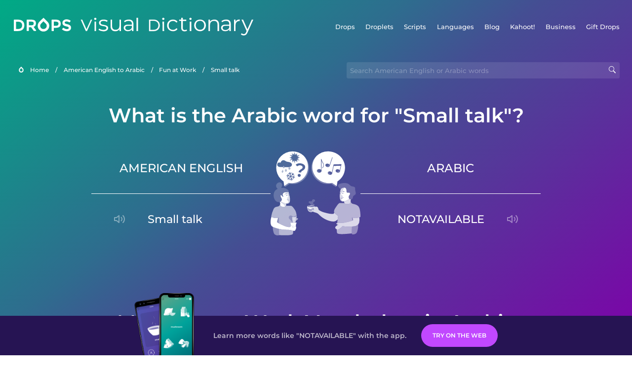

--- FILE ---
content_type: text/html
request_url: https://languagedrops.com/word/en/english/arabic/translate/small_talk/
body_size: 7030
content:
<!DOCTYPE html><html lang="en"><head><meta name="generator" content="React Static"/><title data-react-helmet="true">What is the Arabic word for &quot;Small talk&quot;?</title><meta data-react-helmet="true" name="description" content="Are you wondering how to say &quot;Small talk&quot; in Arabic ? &quot;Small talk&quot; is the equivalent to NOTAVAILABLE in Arabic, and I’m pretty sure you’ve heard it many times before already. It’s also good to know, that أنا أستمع means &quot;I listen&quot; in Arabic, as well as &quot;Coffee break&quot; is استراحة القهوة."/><script>(function(w,d,s,l,i){w[l]=w[l]||[];w[l].push({'gtm.start':
new Date().getTime(),event:'gtm.js'});var f=d.getElementsByTagName(s)[0],
j=d.createElement(s),dl=l!='dataLayer'?'&l='+l:'';j.async=true;j.src=
'https://www.googletagmanager.com/gtm.js?id='+i+dl;f.parentNode.insertBefore(j,f);
})(window,document,'script','dataLayer','GTM-NQMMXQR');
window.dataLayer = window.dataLayer || [];function gtag(){window.dataLayer.push(arguments)};gtag('js', new Date());</script><link rel="preload" as="script" href="/word/templates/vendors~src/pages/Topic/TopicPage~src/pages/Translation/TranslationPage~src/pages/category/categoryP~6614e107.7538165c.js"/><link rel="preload" as="script" href="/word/templates/src/pages/Topic/TopicPage~src/pages/Translation/TranslationPage~src/pages/category/categoryPage~src/~f0a404ff.3885646e.js"/><link rel="preload" as="script" href="/word/templates/src/pages/Translation/TranslationPage.940b3476.js"/><link rel="preload" as="script" href="/word/templates/styles.376ee58d.js"/><link rel="preload" as="script" href="/word/templates/vendors~main.2a18031c.js"/><link rel="preload" as="script" href="/word/main.795906da.js"/><link rel="preload" as="style" href="/word/styles.376ee58d.css"/><link rel="stylesheet" href="/word/styles.376ee58d.css"/><meta charSet="UTF-8"/><link rel="canonical" href="https://languagedrops.com/word/en/english/arabic/translate/small_talk/"/><meta name="apple-itunes-app" content="app-id=939540371"/><link rel="icon" href="/word/assets/icons/favicon.png"/><link rel="shortcut icon" href="/word/assets/icons/favicon.png"/><meta name="viewport" content="width=device-width, initial-scale=1.0, maximum-scale=1.0, minimum-scale=1.0"/></head><body style="visibility:collapse;height:0;width:0;display:none"><noscript><iframe src="https://www.googletagmanager.com/ns.html?id=GTM-NQMMXQR" height="0" width="0" style="display:none;visibility:hidden"></iframe></noscript><div id="root"><div style="background-image:url(&#x27;/word/assets/icons/logo.svg&#x27;" class="header-container"><div class="header-links"><div class="header-link"><a href="https://languagedrops.com/" class="header-link-link">Drops</a></div><div class="header-link"><a href="https://languagedrops.com/droplets" class="header-link-link">Droplets</a></div><div class="header-link"><a href="https://languagedrops.com/scripts" class="header-link-link">Scripts</a></div><div class="header-link"><a href="https://languagedrops.com/languages" class="header-link-link">Languages</a></div><div class="header-link"><a href="https://languagedrops.com/blog" class="header-link-link">Blog</a></div><div class="header-link"><a href="https://kahoot.com/company/" class="header-link-link">Kahoot!</a></div><div class="header-link"><a href="https://languagedrops.com/business" class="header-link-link">Business</a></div><div class="header-link"><a href="https://languagedrops.com/gift-drops" class="header-link-link">Gift Drops</a></div></div><div class="hamburger"><img src="https://languagedrops.com/word/assets/icons/hamburger.svg"/></div></div><div class="sub-header-container"><div class="breadcrumb-bar-container"><img class="breadcrumb-bar-logo" src="https://languagedrops.com/word/assets/icons/drop.png"/><a title="Home" href="/word/en/" class="breadcrumb-link">Home</a><span class="breadcrumb-bar-separator">/</span><a title="American English to Arabic" href="/word/en/english/arabic/" class="breadcrumb-link">American English to Arabic</a><span class="breadcrumb-bar-separator">/</span><a title="Fun at Work" href="/word/en/english/arabic/topics/fun_at_work/" class="breadcrumb-link">Fun at Work</a><span class="breadcrumb-bar-separator">/</span><span class="breadcrumb-no-link">small talk</span></div><div class="ais-InstantSearch__root"><div class="word-search-container"><input type="text" class="word-search-input" value="" spellcheck="false" placeholder="Search American English or Arabic words" style="background-image:url(/word/assets/icons/magnifying-lens.svg)"/></div></div></div><h1 class="translation-page-title">What is the Arabic word for &quot;Small talk&quot;?</h1><div class="section-container section-last-long-section"><div class="translation-container"><div class="translation-native"><div class="translation-side"><span class="translation-side-language">American English</span><hr class="separator-thin-opaque separator"/><div class="translation-side-translation"><div class="particle-left"><h3 class="particle-text">small talk</h3><div class="particle-speaker"><figure class="speaker-container  speaker-no-sound"><img class="speaker-image" src="https://languagedrops.com/word/assets/icons/speaker.svg"/><audio src="https://content-prod.drops-files.com/v47/sound/mp3/778e70860422a664428e17bf230e061fde85f26f.mp3"></audio></figure></div></div></div></div></div><div class="translation-illustration"><img decoding="async" title="small talk-NOTAVAILABLE" alt="small talk-NOTAVAILABLE.svg" class="word-image-image" src="https://content-prod.drops-files.com/v47/svg/f25a031c8a32ac9e73438b7e9896f6de8c307e2e.svg"/></div><div class="translation-foreign"><div class="translation-side"><span class="translation-side-language">Arabic</span><hr class="separator-thin-opaque separator"/><div class="translation-side-translation"><div class="particle-right"><h3 class="particle-text">NOTAVAILABLE</h3><div class="particle-speaker"><figure class="speaker-container  speaker-no-sound"><img class="speaker-image" src="https://languagedrops.com/word/assets/icons/speaker.svg"/><audio src="https://content-prod.drops-files.com/v47/sound/mp3/d4714fabe7f2d6ebc01af811bab06ac2e58d7b5b.mp3"></audio></figure></div></div></div></div></div></div></div><div class="section-container section-last-long-section"><div class="section-title-container"><h2 class="section-title">More Fun at Work Vocabulary in Arabic</h2></div><div class="topic-container"><div class="topic-header-container"><div class="topic-header-first-word"><span>American English</span></div><div class="topic-header-second-word"><span>Arabic</span></div></div><hr class="separator-thick-transparent separator"/><div class="topic-row"><div class="topic-row-first-word"><a href="/word/en/english/arabic/translate/i_listen/" class="topic-word-link">I listen</a></div><div class="topic-row-illustration"><div class="animation-container"></div></div><div class="topic-row-second-word"><a href="/word/en/english/arabic/translate/i_listen/" class="topic-word-link">أنا أستمع</a></div></div><div class="topic-row"><div class="topic-row-first-word"><a href="/word/en/english/arabic/translate/coffee_break/" class="topic-word-link">coffee break</a></div><div class="topic-row-illustration"><img decoding="async" title="coffee break-استراحة القهوة" alt="coffee break-استراحة القهوة.svg" class="word-image-image" src="https://content-prod.drops-files.com/v47/svg/64a2041e92f42c77002ffffbd7a807408fd33fe3.svg"/></div><div class="topic-row-second-word"><a href="/word/en/english/arabic/translate/coffee_break/" class="topic-word-link">استراحة القهوة</a></div></div><div class="topic-row"><div class="topic-row-first-word"><a href="/word/en/english/arabic/translate/we_go_out_to_lunch/" class="topic-word-link">we go out to lunch</a></div><div class="topic-row-illustration"><img decoding="async" title="we go out to lunch-نخرج إلى الغداء" alt="we go out to lunch-نخرج إلى الغداء.svg" class="word-image-image" src="https://content-prod.drops-files.com/v47/svg/6491edbda296b7abebca8bcf883fd8abf02af5f7.svg"/></div><div class="topic-row-second-word"><a href="/word/en/english/arabic/translate/we_go_out_to_lunch/" class="topic-word-link">نخرج إلى الغداء</a></div></div><div class="topic-row"><div class="topic-row-first-word"><a href="/word/en/english/arabic/translate/i_ask_for_advice/" class="topic-word-link">I ask for advice</a></div><div class="topic-row-illustration"><img decoding="async" title="I ask for advice-أطلب النصح" alt="I ask for advice-أطلب النصح.svg" class="word-image-image" src="https://content-prod.drops-files.com/v47/svg/17b31f4cff6b4a4607d9fde1d9444d7510879b2d.svg"/></div><div class="topic-row-second-word"><a href="/word/en/english/arabic/translate/i_ask_for_advice/" class="topic-word-link">أطلب النصح</a></div></div><div class="topic-row"><div class="topic-row-first-word"><a href="/word/en/english/arabic/translate/office_party/" class="topic-word-link">office party</a></div><div class="topic-row-illustration"><img decoding="async" title="office party-حفل العمل" alt="office party-حفل العمل.svg" class="word-image-image" src="https://content-prod.drops-files.com/v47/svg/c01bd2e031ed07de765eb883a785153ac28ff6d0.svg"/></div><div class="topic-row-second-word"><a href="/word/en/english/arabic/translate/office_party/" class="topic-word-link">حفل العمل</a></div></div></div></div><div class="section-container section-last-long-section"><div class="section-title-container"><h2 class="section-title">Example sentences</h2></div><div class="example-sentences-container"><div class="example-sentence-container"><span class="fancy-language-container">American English</span><span class="example-sentence-sentence">It&#x27;s easy to get sucked into small talk with colleagues.</span></div></div></div><div class="section-container section-last-long-section"><div class="section-title-container"><h2 class="section-title">How &quot;Small talk&quot; is said across the globe.</h2></div><div class="two-columns-grid-main-container"><div class="two-columns-grid-column1"><div class="two-columns-grid-related-word-container"><div class="word-in-other-languages-container"><span class="fancy-language-container">Hungarian</span><span class="word-in-other-languages-word">NOTAVAILABLE</span></div></div><div class="two-columns-grid-related-word-container"><div class="word-in-other-languages-container"><span class="fancy-language-container">Korean</span><span class="word-in-other-languages-word">잡담</span></div></div><div class="two-columns-grid-related-word-container"><div class="word-in-other-languages-container"><span class="fancy-language-container">Castilian Spanish</span><span class="word-in-other-languages-word">charlar</span></div></div><div class="two-columns-grid-related-word-container"><div class="word-in-other-languages-container"><span class="fancy-language-container">Japanese</span><span class="word-in-other-languages-word">おしゃべり</span></div></div><div class="two-columns-grid-related-word-container"><div class="word-in-other-languages-container"><span class="fancy-language-container">French</span><span class="word-in-other-languages-word">des bavardages</span></div></div><div class="two-columns-grid-related-word-container"><div class="word-in-other-languages-container"><span class="fancy-language-container">Mandarin Chinese</span><span class="word-in-other-languages-word">闲谈</span></div></div><div class="two-columns-grid-related-word-container"><div class="word-in-other-languages-container"><span class="fancy-language-container">Italian</span><span class="word-in-other-languages-word">le chiacchiere di circostanza</span></div></div><div class="two-columns-grid-related-word-container"><div class="word-in-other-languages-container"><span class="fancy-language-container">German</span><span class="word-in-other-languages-word">der Small Talk</span></div></div><div class="two-columns-grid-related-word-container"><div class="word-in-other-languages-container"><span class="fancy-language-container">Russian</span><span class="word-in-other-languages-word">лёгкая беседа</span></div></div><div class="two-columns-grid-related-word-container"><div class="word-in-other-languages-container"><span class="fancy-language-container">Brazilian Portuguese</span><span class="word-in-other-languages-word">jogar conversa fora</span></div></div><div class="two-columns-grid-related-word-container"><div class="word-in-other-languages-container"><span class="fancy-language-container">Hebrew</span><span class="word-in-other-languages-word">שיחת חולין</span></div></div><div class="two-columns-grid-related-word-container"><div class="word-in-other-languages-container"><span class="fancy-language-container">Turkish</span><span class="word-in-other-languages-word">ayaküstü sohbet</span></div></div><div class="two-columns-grid-related-word-container"><div class="word-in-other-languages-container"><span class="fancy-language-container">Danish</span><span class="word-in-other-languages-word">småsnak</span></div></div><div class="two-columns-grid-related-word-container"><div class="word-in-other-languages-container"><span class="fancy-language-container">Swedish</span><span class="word-in-other-languages-word">ett småprat</span></div></div><div class="two-columns-grid-related-word-container"><div class="word-in-other-languages-container"><span class="fancy-language-container">Norwegian</span><span class="word-in-other-languages-word">småprat</span></div></div><div class="two-columns-grid-related-word-container"><div class="word-in-other-languages-container"><span class="fancy-language-container">Hindi</span><span class="word-in-other-languages-word">गपशप</span></div></div><div class="two-columns-grid-related-word-container"><div class="word-in-other-languages-container"><span class="fancy-language-container">Tagalog</span><span class="word-in-other-languages-word">chikahan</span></div></div><div class="two-columns-grid-related-word-container"><div class="word-in-other-languages-container"><span class="fancy-language-container">Vietnamese</span><span class="word-in-other-languages-word">chuyện tán gẫu</span></div></div><div class="two-columns-grid-related-word-container"><div class="word-in-other-languages-container"><span class="fancy-language-container">Esperanto</span><span class="word-in-other-languages-word">babilado</span></div></div><div class="two-columns-grid-related-word-container"><div class="word-in-other-languages-container"><span class="fancy-language-container">Dutch</span><span class="word-in-other-languages-word">het geklets</span></div></div></div><div class="two-columns-grid-column2"><div class="two-columns-grid-related-word-container"><div class="word-in-other-languages-container"><span class="fancy-language-container">Icelandic</span><span class="word-in-other-languages-word">smáspjall</span></div></div><div class="two-columns-grid-related-word-container"><div class="word-in-other-languages-container"><span class="fancy-language-container">Indonesian</span><span class="word-in-other-languages-word">obrolan ringan</span></div></div><div class="two-columns-grid-related-word-container"><div class="word-in-other-languages-container"><span class="fancy-language-container">British English</span><span class="word-in-other-languages-word">small talk</span></div></div><div class="two-columns-grid-related-word-container"><div class="word-in-other-languages-container"><span class="fancy-language-container">Mexican Spanish</span><span class="word-in-other-languages-word">la plática trivial</span></div></div><div class="two-columns-grid-related-word-container"><div class="word-in-other-languages-container"><span class="fancy-language-container">European Portuguese</span><span class="word-in-other-languages-word">a conversa fiada</span></div></div><div class="two-columns-grid-related-word-container"><div class="word-in-other-languages-container"><span class="fancy-language-container">Cantonese Chinese</span><span class="word-in-other-languages-word">閑聊</span></div></div><div class="two-columns-grid-related-word-container"><div class="word-in-other-languages-container"><span class="fancy-language-container">Thai</span><span class="word-in-other-languages-word">เรื่องทั่วไป</span></div></div><div class="two-columns-grid-related-word-container"><div class="word-in-other-languages-container"><span class="fancy-language-container">Polish</span><span class="word-in-other-languages-word">pogaduszki</span></div></div><div class="two-columns-grid-related-word-container"><div class="word-in-other-languages-container"><span class="fancy-language-container">Hawaiian</span><span class="word-in-other-languages-word"></span></div></div><div class="two-columns-grid-related-word-container"><div class="word-in-other-languages-container"><span class="fancy-language-container">Māori</span><span class="word-in-other-languages-word"></span></div></div><div class="two-columns-grid-related-word-container"><div class="word-in-other-languages-container"><span class="fancy-language-container">Samoan</span><span class="word-in-other-languages-word"></span></div></div><div class="two-columns-grid-related-word-container"><div class="word-in-other-languages-container"><span class="fancy-language-container">Greek</span><span class="word-in-other-languages-word">ψιλοκουβέντα</span></div></div><div class="two-columns-grid-related-word-container"><div class="word-in-other-languages-container"><span class="fancy-language-container">Finnish</span><span class="word-in-other-languages-word">small talk</span></div></div><div class="two-columns-grid-related-word-container"><div class="word-in-other-languages-container"><span class="fancy-language-container">Persian</span><span class="word-in-other-languages-word">گپ</span></div></div><div class="two-columns-grid-related-word-container"><div class="word-in-other-languages-container"><span class="fancy-language-container">Estonian</span><span class="word-in-other-languages-word">viisakusvestlus</span></div></div><div class="two-columns-grid-related-word-container"><div class="word-in-other-languages-container"><span class="fancy-language-container">Sanskrit</span><span class="word-in-other-languages-word"></span></div></div><div class="two-columns-grid-related-word-container"><div class="word-in-other-languages-container"><span class="fancy-language-container">Swahili</span><span class="word-in-other-languages-word"></span></div></div><div class="two-columns-grid-related-word-container"><div class="word-in-other-languages-container"><span class="fancy-language-container">Yoruba</span><span class="word-in-other-languages-word"></span></div></div><div class="two-columns-grid-related-word-container"><div class="word-in-other-languages-container"><span class="fancy-language-container">Igbo</span><span class="word-in-other-languages-word"></span></div></div></div></div></div><div class="section-container section-last-long-section"><div class="section-title-container"><h2 class="section-title">Other interesting topics in Arabic</h2></div><div class="two-columns-grid-main-container"><div class="two-columns-grid-column1"><div class="two-columns-grid-related-word-container"><div class="linkable-words-container-word-container"><a title="Essentials" href="/word/en/english/arabic/topics/essentials/" class="linkable-word-box-container"><div class="linkable-word-box-image-container"><img decoding="async" class="word-image-image" src="https://content-prod.drops-files.com/v47/svg/bd3ac4cc69e235c5ef8241718c3fb4ccac77d399.svg"/></div><h2 class="linkable-word-box-text">Essentials</h2></a></div></div><div class="two-columns-grid-related-word-container"><div class="linkable-words-container-word-container"><a title="Drinks" href="/word/en/english/arabic/topics/drinks/" class="linkable-word-box-container"><div class="linkable-word-box-image-container"><img decoding="async" class="word-image-image" src="https://content-prod.drops-files.com/v47/svg/281982ad75e9d04413a977dbd2d5545849938f2b.svg"/></div><h2 class="linkable-word-box-text">Drinks</h2></a></div></div><div class="two-columns-grid-related-word-container"><div class="linkable-words-container-word-container"><a title="Numbers" href="/word/en/english/arabic/topics/numbers/" class="linkable-word-box-container"><div class="linkable-word-box-image-container"><img decoding="async" class="word-image-image" src="https://content-prod.drops-files.com/v47/svg/a73cf9c5d59ca101a33015c1294ee30dce19a64d.svg"/></div><h2 class="linkable-word-box-text">Numbers</h2></a></div></div></div><div class="two-columns-grid-column2"><div class="two-columns-grid-related-word-container"><div class="linkable-words-container-word-container"><a title="Airport" href="/word/en/english/arabic/topics/airport/" class="linkable-word-box-container"><div class="linkable-word-box-image-container"><img decoding="async" class="word-image-image" src="https://content-prod.drops-files.com/v47/svg/ff1a70cdc89899d95c85fae5eae96da19589b0b6.svg"/></div><h2 class="linkable-word-box-text">Airport</h2></a></div></div><div class="two-columns-grid-related-word-container"><div class="linkable-words-container-word-container"><a title="Food" href="/word/en/english/arabic/topics/food/" class="linkable-word-box-container"><div class="linkable-word-box-image-container"><img decoding="async" class="word-image-image" src="https://content-prod.drops-files.com/v47/svg/4522c8fc488f5e40e75ebaabaf530da625f90365.svg"/></div><h2 class="linkable-word-box-text">Food</h2></a></div></div><div class="two-columns-grid-related-word-container"><div class="linkable-words-container-word-container"><a title="Hotel" href="/word/en/english/arabic/topics/hotel/" class="linkable-word-box-container"><div class="linkable-word-box-image-container"><img decoding="async" class="word-image-image" src="https://content-prod.drops-files.com/v47/svg/83551234be921c04db81eaf0bb39c926db4c0f3f.svg"/></div><h2 class="linkable-word-box-text">Hotel</h2></a></div></div></div></div></div><div class="translation-page-footer-container"><div class="footer-container"><hr class="separator-thin-opaque separator"/><div class="section-container section-last-long-section"><div class="section-title-container"><h2 class="section-title">Ready to learn Arabic?</h2><h2 class="subtitle">Language Drops is a fun, visual language learning app. Learn Arabic free today.</h2></div><div class="footer-banner"><div><div class="download-banner"><a class="download-button  drops-button-small" style="background-image:url(&#x27;/word/assets/images/drops-appstore-1.svg&#x27;);opacity:1" href="https://languagedrops.sng.link/Ax9cz/wgab/522w"></a><a class="download-button  drops-button-small" style="background-image:url(&#x27;/word/assets/images/drops-google-play-1.svg&#x27;);opacity:1" href="https://languagedrops.sng.link/Ax9cz/wgab/522w"></a></div><div class="qr-download-container"><div class="qr-download"><canvas id="react-qrcode-logo" height="170" width="170" style="height:170px;width:170px"></canvas></div></div></div></div><div class="conversion-banner"><div class="conversion-banner-screenshots-wrapper"><div class="conversion-banner-screenshot-2" style="background-image:url(/word/assets/images/conversion-banner-screenshot-2.png)"></div><div class="conversion-banner-screenshot-1" style="background-image:url(/word/assets/images/conversion-banner-screenshot-1.png)"></div></div><div class="conversion-banner-info-cta-wrapper"><div class="conversion-banner-info">Learn more words like &quot;NOTAVAILABLE&quot; with the app.</div><a class="download-button download-button-banner download-button-disabled" style="background-color:gainsboro;opacity:0.4" href="https://drops.sng.link/Dx9cz/fqo3/uxzz">Try Drops</a></div></div></div></div></div></div><div class="site-footer-container"><div class="footer-section-v2"><div class="wrapper w-container"><div class="footer-v2"><div class="footer-logo"><h4 class="heading-39"><span class="text-span-3">Drops</span></h4><ul role="list" class="list-4"><li class="list-item-5"><a href="/word/about" class="link-3">About</a></li><li class="list-item-6"><a href="/word/blog" class="link-4">Blog</a></li><li class="list-item-6"><a href="https://app.languagedrops.com/" class="link-4" target="_blank">Try Drops</a></li><li class="list-item"><a href="https://languagedrops.com/business" class="link-4" target="_blank">Drops for Business</a></li><li class="list-item"><a href="http://languagedrops.com/word/en" target="_blank" class="link-6">Visual Dictionary (Word Drops)</a></li><li class="list-item"><a href="/word/language-resources" target="_blank" class="link-7">Recommended Resources</a></li><li class="list-item-2"><a href="http://languagedrops.com/gift-drops" class="link-10">Gift Drops</a></li><li class="list-item-2"><a href="https://app.languagedrops.com/#/purchase/gift/redeem" target="_blank" class="link-10">Redeem Gift</a></li><li class="list-item-2"><a href="/word/press" class="link-10">Press</a></li><li class="list-item"><a href="https://drops.workable.com/" target="_blank" class="link-8">Join Us</a></li><li class="list-item"><a href="https://planblabs.shortlist.co/portal/" target="_blank" class="link-8">Join Our Translator Team</a></li><li class="list-item"><a href="/word/affiliates" target="_blank" class="link-8">Affiliates</a></li><li class="list-item"><a href="https://languagedrops.com/support" target="_blank" class="link-8">Help and FAQ</a></li></ul><a href="https://twitter.com/language_drops" target="_blank" class="social-button left-button w-inline-block"><img src="https://assets.website-files.com/5ccc2cf8c370bd68bba42321/5d934dd71d15376892b341a7_Twitter_social_icon.png" alt="Visit Drops on Twitter" class="social-icon"/></a><a href="https://www.facebook.com/LearnwithDrops/" target="_blank" class="social-button middle-button w-inline-block"><img src="https://assets.website-files.com/5ccc2cf8c370bd68bba42321/5d934dd7232e366d48a5ccd8_Facebook_social_icon.png" alt="Visit Drops on Facebook" class="social-icon"/></a><a href="https://www.instagram.com/language_drops/" target="_blank" class="social-button right-button w-inline-block"><img src="https://assets.website-files.com/5ccc2cf8c370bd68bba42321/5d934dd76b517d28614f60c3_Instagram_social_icon.png" alt="Visit Drops on Instagram" class="social-icon"/></a></div><div class="footer-right-links"><h4 class="heading-2"><span class="text-span-4">Drops Courses</span></h4><div class="w-dyn-list"><div role="list" class="collection-list-4 w-dyn-items w-row"><div role="listitem" class="collection-item-2 w-dyn-item w-col w-col-6"><a href="http://languagedrops.com/language/learn-ainu" class="link-2">Learn Ainu</a></div><div role="listitem" class="collection-item-2 w-dyn-item w-col w-col-6"><a href="https://languagedrops.com/language/learn-american-english" class="link-2">Learn American English</a></div><div role="listitem" class="collection-item-2 w-dyn-item w-col w-col-6"><a href="https://languagedrops.com/language/learn-arabic" class="link-2">Learn Arabic</a></div><div role="listitem" class="collection-item-2 w-dyn-item w-col w-col-6"><a href="https://languagedrops.com/language/learn-brazilian-portuguese" class="link-2">Learn Brazilian Portuguese</a></div><div role="listitem" class="collection-item-2 w-dyn-item w-col w-col-6"><a href="https://languagedrops.com/language/learn-british-english" class="link-2">Learn British English</a></div><div role="listitem" class="collection-item-2 w-dyn-item w-col w-col-6"><a href="https://languagedrops.com/language/learn-cantonese" class="link-2">Learn Cantonese</a></div><div role="listitem" class="collection-item-2 w-dyn-item w-col w-col-6"><a href="https://languagedrops.com/language/learn-castilian-spanish" class="link-2">Learn Castilian Spanish</a></div><div role="listitem" class="collection-item-2 w-dyn-item w-col w-col-6"><a href="https://languagedrops.com/language/learn-danish" class="link-2">Learn Danish</a></div><div role="listitem" class="collection-item-2 w-dyn-item w-col w-col-6"><a href="https://languagedrops.com/language/learn-dutch" class="link-2">Learn Dutch</a></div><div role="listitem" class="collection-item-2 w-dyn-item w-col w-col-6"><a href="https://languagedrops.com/language/learn-esperanto" class="link-2">Learn Esperanto</a></div><div role="listitem" class="collection-item-2 w-dyn-item w-col w-col-6"><a href="https://languagedrops.com/language/learn-european-portuguese" class="link-2">Learn European Portuguese</a></div><div role="listitem" class="collection-item-2 w-dyn-item w-col w-col-6"><a href="http://languagedrops.com/language/learn-finnish" class="link-2">Learn Finnish</a></div><div role="listitem" class="collection-item-2 w-dyn-item w-col w-col-6"><a href="https://languagedrops.com/language/learn-french" class="link-2">Learn French</a></div><div role="listitem" class="collection-item-2 w-dyn-item w-col w-col-6"><a href="https://languagedrops.com/language/learn-german" class="link-2">Learn German</a></div><div role="listitem" class="collection-item-2 w-dyn-item w-col w-col-6"><a href="http://languagedrops.com/language/learn-greek" class="link-2">Learn Greek</a></div><div role="listitem" class="collection-item-2 w-dyn-item w-col w-col-6"><a href="https://languagedrops.com/language/learn-hawaiian" class="link-2">Learn Hawaiian</a></div><div role="listitem" class="collection-item-2 w-dyn-item w-col w-col-6"><a href="https://languagedrops.com/language/learn-hebrew" class="link-2">Learn Hebrew</a></div><div role="listitem" class="collection-item-2 w-dyn-item w-col w-col-6"><a href="https://languagedrops.com/language/learn-hindi" class="link-2">Learn Hindi</a></div><div role="listitem" class="collection-item-2 w-dyn-item w-col w-col-6"><a href="https://languagedrops.com/language/learn-hungarian" class="link-2">Learn Hungarian</a></div><div role="listitem" class="collection-item-2 w-dyn-item w-col w-col-6"><a href="https://languagedrops.com/language/learn-icelandic" class="link-2">Learn Icelandic</a></div><div role="listitem" class="collection-item-2 w-dyn-item w-col w-col-6"><a href="https://languagedrops.com/language/learn-indonesian" class="link-2">Learn Indonesian</a></div><div role="listitem" class="collection-item-2 w-dyn-item w-col w-col-6"><a href="https://languagedrops.com/language/learn-italian" class="link-2">Learn Italian</a></div><div role="listitem" class="collection-item-2 w-dyn-item w-col w-col-6"><a href="https://languagedrops.com/language/learn-japanese" class="link-2">Learn Japanese</a></div><div role="listitem" class="collection-item-2 w-dyn-item w-col w-col-6"><a href="https://languagedrops.com/language/learn-korean" class="link-2">Learn Korean</a></div><div role="listitem" class="collection-item-2 w-dyn-item w-col w-col-6"><a href="https://languagedrops.com/language/learn-mandarin-chinese" class="link-2">Learn Mandarin (Chinese)</a></div><div role="listitem" class="collection-item-2 w-dyn-item w-col w-col-6"><a href="https://languagedrops.com/language/learn-maori" class="link-2">Learn Maori</a></div><div role="listitem" class="collection-item-2 w-dyn-item w-col w-col-6"><a href="https://languagedrops.com/language/learn-mexican-spanish" class="link-2">Learn Mexican Spanish</a></div><div role="listitem" class="collection-item-2 w-dyn-item w-col w-col-6"><a href="https://languagedrops.com/language/learn-norwegian" class="link-2">Learn Norwegian</a></div><div role="listitem" class="collection-item-2 w-dyn-item w-col w-col-6"><a href="https://languagedrops.com/language/learn-polish" class="link-2">Learn Polish</a></div><div role="listitem" class="collection-item-2 w-dyn-item w-col w-col-6"><a href="https://languagedrops.com/language/learn-russian" class="link-2">Learn Russian</a></div><div role="listitem" class="collection-item-2 w-dyn-item w-col w-col-6"><a href="http://languagedrops.com/language/learn-samoan" class="link-2">Learn Samoan</a></div><div role="listitem" class="collection-item-2 w-dyn-item w-col w-col-6"><a href="https://languagedrops.com/language/learn-swedish" class="link-2">Learn Swedish</a></div><div role="listitem" class="collection-item-2 w-dyn-item w-col w-col-6"><a href="https://languagedrops.com/language/learn-tagalog" class="link-2">Learn Tagalog</a></div><div role="listitem" class="collection-item-2 w-dyn-item w-col w-col-6"><a href="https://languagedrops.com/language/learn-thai" class="link-2">Learn Thai</a></div><div role="listitem" class="collection-item-2 w-dyn-item w-col w-col-6"><a href="https://languagedrops.com/language/learn-turkish" class="link-2">Learn Turkish</a></div><div role="listitem" class="collection-item-2 w-dyn-item w-col w-col-6"><a href="https://languagedrops.com/language/learn-vietnamese" class="link-2">Learn Vietnamese</a></div></div></div></div></div></div><div class="footer-bottom-v2"><div class="footer-content-divider"></div><div class="text-block-22">© Drops, 2020. All rights reserved. | <a href="/word/terms">Terms &amp; Conditions</a><a href="https://www.elasticthemes.com/" target="_blank" class="text-link"></a></div></div></div></div><script type="text/javascript">
    window.__routeInfo = {"template":"../src/pages/Translation/TranslationPage","sharedHashesByProp":{},"data":{"translation":{"native":"small talk","foreign":"NOTAVAILABLE","ui":"small talk","wordId":7269,"soundNativeUrl":"https://content-prod.drops-files.com/v47/sound/mp3/778e70860422a664428e17bf230e061fde85f26f.mp3","soundForeignUrl":"https://content-prod.drops-files.com/v47/sound/mp3/d4714fabe7f2d6ebc01af811bab06ac2e58d7b5b.mp3"},"exampleSentences":{"native":"It's easy to get sucked into small talk with colleagues."},"otherLanguages":{"HU":"NOTAVAILABLE","KO":"잡담","ES":"charlar","JP":"おしゃべり","FR":"des bavardages","ZH":"闲谈","IT":"le chiacchiere di circostanza","DE":"der Small Talk","RU":"лёгкая беседа","PT":"jogar conversa fora","HE":"שיחת חולין","TR":"ayaküstü sohbet","DA":"småsnak","SV":"ett småprat","NO":"småprat","HI":"गपशप","TL":"chikahan","VI":"chuyện tán gẫu","EO":"babilado","NL":"het geklets","IC":"smáspjall","ID":"obrolan ringan","ENGB":"small talk","ESMX":"la plática trivial","PTPT":"a conversa fiada","ZHYUE":"閑聊","TH":"เรื่องทั่วไป","PL":"pogaduszki","EL":"ψιλοκουβέντα","FI":"small talk","FA":"گپ","ET":"viisakusvestlus"},"relatedWords":[{"urlLink":"en/english/arabic/translate/i_listen","imageAnimationUrl":"https://content-prod.drops-files.com/v47/wordAnimations/a413b127298dd1d0df32cf3a834b9ae3fa97e5f2.json","hasAnimation":true,"native":"I listen","foreign":"أنا أستمع"},{"urlLink":"en/english/arabic/translate/coffee_break","imageAnimationUrl":"https://content-prod.drops-files.com/v47/svg/64a2041e92f42c77002ffffbd7a807408fd33fe3.svg","hasAnimation":false,"native":"coffee break","foreign":"استراحة القهوة"},{"urlLink":"en/english/arabic/translate/we_go_out_to_lunch","imageAnimationUrl":"https://content-prod.drops-files.com/v47/svg/6491edbda296b7abebca8bcf883fd8abf02af5f7.svg","hasAnimation":false,"native":"we go out to lunch","foreign":"نخرج إلى الغداء"},{"urlLink":"en/english/arabic/translate/i_ask_for_advice","imageAnimationUrl":"https://content-prod.drops-files.com/v47/svg/17b31f4cff6b4a4607d9fde1d9444d7510879b2d.svg","hasAnimation":false,"native":"I ask for advice","foreign":"أطلب النصح"},{"urlLink":"en/english/arabic/translate/office_party","imageAnimationUrl":"https://content-prod.drops-files.com/v47/svg/c01bd2e031ed07de765eb883a785153ac28ff6d0.svg","hasAnimation":false,"native":"office party","foreign":"حفل العمل"}],"languageContext":{"ui":"EN","native":"EN","foreign":"AR"},"topicName":{"ui":"Fun at Work","native":"Fun at Work","foreign":"الترفيه في العمل"},"otherTopics":[{"word":"Essentials","urlLink":"en/english/arabic/topics/essentials","imageAnimationUrl":"https://content-prod.drops-files.com/v47/svg/bd3ac4cc69e235c5ef8241718c3fb4ccac77d399.svg","hasAnimation":false},{"word":"Drinks","urlLink":"en/english/arabic/topics/drinks","imageAnimationUrl":"https://content-prod.drops-files.com/v47/svg/281982ad75e9d04413a977dbd2d5545849938f2b.svg","hasAnimation":false},{"word":"Numbers","urlLink":"en/english/arabic/topics/numbers","imageAnimationUrl":"https://content-prod.drops-files.com/v47/svg/a73cf9c5d59ca101a33015c1294ee30dce19a64d.svg","hasAnimation":false},{"word":"Airport","urlLink":"en/english/arabic/topics/airport","imageAnimationUrl":"https://content-prod.drops-files.com/v47/svg/ff1a70cdc89899d95c85fae5eae96da19589b0b6.svg","hasAnimation":false},{"word":"Food","urlLink":"en/english/arabic/topics/food","imageAnimationUrl":"https://content-prod.drops-files.com/v47/svg/4522c8fc488f5e40e75ebaabaf530da625f90365.svg","hasAnimation":false},{"word":"Hotel","urlLink":"en/english/arabic/topics/hotel","imageAnimationUrl":"https://content-prod.drops-files.com/v47/svg/83551234be921c04db81eaf0bb39c926db4c0f3f.svg","hasAnimation":false}],"imageAnimationUrl":"https://content-prod.drops-files.com/v47/svg/f25a031c8a32ac9e73438b7e9896f6de8c307e2e.svg","hasAnimation":false,"wordPageMagicStrings":{"pageTitle":"What is the Arabic word for \"Small talk\"?","description":"Are you wondering how to say \"Small talk\" in Arabic ? \"Small talk\" is the equivalent to NOTAVAILABLE in Arabic, and I’m pretty sure you’ve heard it many times before already. It’s also good to know, that أنا أستمع means \"I listen\" in Arabic, as well as \"Coffee break\" is استراحة القهوة.","inOtherLanguagesTitle":"How \"Small talk\" is said across the globe."}},"path":"word/en/english/arabic/translate/small_talk","sharedData":{},"siteData":{"sharedLanguageContexts":[{"ui":"EN","native":"EN","foreign":"HU"},{"ui":"EN","native":"EN","foreign":"KO"},{"ui":"EN","native":"EN","foreign":"ES"},{"ui":"EN","native":"EN","foreign":"JP"},{"ui":"EN","native":"EN","foreign":"FR"},{"ui":"EN","native":"EN","foreign":"ZH"},{"ui":"EN","native":"EN","foreign":"IT"},{"ui":"EN","native":"EN","foreign":"DE"},{"ui":"EN","native":"EN","foreign":"RU"},{"ui":"EN","native":"EN","foreign":"PT"},{"ui":"EN","native":"EN","foreign":"HE"},{"ui":"EN","native":"EN","foreign":"AR"},{"ui":"EN","native":"EN","foreign":"TR"},{"ui":"EN","native":"EN","foreign":"DA"},{"ui":"EN","native":"EN","foreign":"SV"},{"ui":"EN","native":"EN","foreign":"NO"},{"ui":"EN","native":"EN","foreign":"HI"},{"ui":"EN","native":"EN","foreign":"TL"},{"ui":"EN","native":"EN","foreign":"VI"},{"ui":"EN","native":"EN","foreign":"EO"},{"ui":"EN","native":"EN","foreign":"NL"},{"ui":"EN","native":"EN","foreign":"IC"},{"ui":"EN","native":"EN","foreign":"ID"},{"ui":"EN","native":"EN","foreign":"ESMX"},{"ui":"EN","native":"EN","foreign":"PTPT"},{"ui":"EN","native":"EN","foreign":"ZHYUE"},{"ui":"EN","native":"EN","foreign":"TH"},{"ui":"EN","native":"EN","foreign":"PL"},{"ui":"EN","native":"EN","foreign":"HAW"},{"ui":"EN","native":"EN","foreign":"MI"},{"ui":"EN","native":"EN","foreign":"SM"},{"ui":"EN","native":"EN","foreign":"EL"},{"ui":"EN","native":"EN","foreign":"FI"},{"ui":"EN","native":"EN","foreign":"FA"},{"ui":"EN","native":"EN","foreign":"ET"},{"ui":"EN","native":"EN","foreign":"SA"},{"ui":"EN","native":"EN","foreign":"SW"},{"ui":"EN","native":"EN","foreign":"YO"},{"ui":"EN","native":"EN","foreign":"IG"},{"ui":"EN","native":"HU","foreign":"EN"},{"ui":"EN","native":"KO","foreign":"EN"},{"ui":"EN","native":"ES","foreign":"EN"},{"ui":"EN","native":"JP","foreign":"EN"},{"ui":"EN","native":"FR","foreign":"EN"},{"ui":"EN","native":"ZH","foreign":"EN"},{"ui":"EN","native":"IT","foreign":"EN"},{"ui":"EN","native":"DE","foreign":"EN"},{"ui":"EN","native":"RU","foreign":"EN"},{"ui":"EN","native":"PT","foreign":"EN"},{"ui":"EN","native":"HE","foreign":"EN"},{"ui":"EN","native":"AR","foreign":"EN"},{"ui":"EN","native":"TR","foreign":"EN"},{"ui":"EN","native":"DA","foreign":"EN"},{"ui":"EN","native":"SV","foreign":"EN"},{"ui":"EN","native":"NO","foreign":"EN"},{"ui":"EN","native":"HI","foreign":"EN"},{"ui":"EN","native":"TL","foreign":"EN"},{"ui":"EN","native":"VI","foreign":"EN"},{"ui":"EN","native":"EO","foreign":"EN"},{"ui":"EN","native":"NL","foreign":"EN"},{"ui":"EN","native":"IC","foreign":"EN"},{"ui":"EN","native":"ID","foreign":"EN"},{"ui":"EN","native":"ESMX","foreign":"EN"},{"ui":"EN","native":"PTPT","foreign":"EN"},{"ui":"EN","native":"ZHYUE","foreign":"EN"},{"ui":"EN","native":"TH","foreign":"EN"},{"ui":"EN","native":"PL","foreign":"EN"},{"ui":"EN","native":"HAW","foreign":"EN"},{"ui":"EN","native":"MI","foreign":"EN"},{"ui":"EN","native":"SM","foreign":"EN"},{"ui":"EN","native":"EL","foreign":"EN"},{"ui":"EN","native":"FI","foreign":"EN"},{"ui":"EN","native":"FA","foreign":"EN"},{"ui":"EN","native":"ET","foreign":"EN"},{"ui":"EN","native":"SA","foreign":"EN"},{"ui":"EN","native":"SW","foreign":"EN"},{"ui":"EN","native":"YO","foreign":"EN"},{"ui":"EN","native":"IG","foreign":"EN"}],"basePath":"word","contentBaseUrl":"https://content-prod.drops-files.com","siteName":"Drops Visual Dictionary"}};</script><script defer="" type="text/javascript" src="https://languagedrops.com/word/templates/vendors~src/pages/Topic/TopicPage~src/pages/Translation/TranslationPage~src/pages/category/categoryP~6614e107.7538165c.js"></script><script defer="" type="text/javascript" src="https://languagedrops.com/word/templates/src/pages/Topic/TopicPage~src/pages/Translation/TranslationPage~src/pages/category/categoryPage~src/~f0a404ff.3885646e.js"></script><script defer="" type="text/javascript" src="https://languagedrops.com/word/templates/src/pages/Translation/TranslationPage.940b3476.js"></script><script defer="" type="text/javascript" src="https://languagedrops.com/word/templates/styles.376ee58d.js"></script><script defer="" type="text/javascript" src="https://languagedrops.com/word/templates/vendors~main.2a18031c.js"></script><script defer="" type="text/javascript" src="https://languagedrops.com/word/main.795906da.js"></script></body></html>

--- FILE ---
content_type: application/javascript
request_url: https://languagedrops.com/word/main.795906da.js
body_size: 2361
content:
!function(e){function n(n){for(var r,i,s=n[0],u=n[1],c=n[2],g=0,p=[];g<s.length;g++)i=s[g],Object.prototype.hasOwnProperty.call(a,i)&&a[i]&&p.push(a[i][0]),a[i]=0;for(r in u)Object.prototype.hasOwnProperty.call(u,r)&&(e[r]=u[r]);for(l&&l(n);p.length;)p.shift()();return o.push.apply(o,c||[]),t()}function t(){for(var e,n=0;n<o.length;n++){for(var t=o[n],r=!0,s=1;s<t.length;s++){var u=t[s];0!==a[u]&&(r=!1)}r&&(o.splice(n--,1),e=i(i.s=t[0]))}return e}var r={},a={2:0},o=[];function i(n){if(r[n])return r[n].exports;var t=r[n]={i:n,l:!1,exports:{}};return e[n].call(t.exports,t,t.exports,i),t.l=!0,t.exports}i.e=function(e){var n=[],t=a[e];if(0!==t)if(t)n.push(t[2]);else{var r=new Promise((function(n,r){t=a[e]=[n,r]}));n.push(t[2]=r);var o,s=document.createElement("script");s.charset="utf-8",s.timeout=120,i.nc&&s.setAttribute("nonce",i.nc),s.src=function(e){return i.p+"templates/"+({0:"src/pages/Topic/TopicPage~src/pages/Translation/TranslationPage~src/pages/category/categoryPage~src/~f0a404ff",1:"vendors~src/pages/Topic/TopicPage~src/pages/Translation/TranslationPage~src/pages/category/categoryP~6614e107",3:"node_modules/react-static/lib/browser/components/Default404",4:"src/pages/Topic/TopicPage",5:"src/pages/Translation/TranslationPage",6:"src/pages/category/categoryPage",7:"src/pages/language/languagePage",8:"src/pages/siteHome/siteHomePage",9:"src/pages/uiHome/uiHomePage"}[e]||e)+"."+{0:"3885646e",1:"7538165c",3:"e3666d35",4:"533f7e38",5:"940b3476",6:"edb9adfb",7:"82b15fc0",8:"7b51e6ec",9:"25750c00"}[e]+".js"}(e);var u=new Error;o=function(n){s.onerror=s.onload=null,clearTimeout(c);var t=a[e];if(0!==t){if(t){var r=n&&("load"===n.type?"missing":n.type),o=n&&n.target&&n.target.src;u.message="Loading chunk "+e+" failed.\n("+r+": "+o+")",u.name="ChunkLoadError",u.type=r,u.request=o,t[1](u)}a[e]=void 0}};var c=setTimeout((function(){o({type:"timeout",target:s})}),12e4);s.onerror=s.onload=o,document.head.appendChild(s)}return Promise.all(n)},i.m=e,i.c=r,i.d=function(e,n,t){i.o(e,n)||Object.defineProperty(e,n,{enumerable:!0,get:t})},i.r=function(e){"undefined"!=typeof Symbol&&Symbol.toStringTag&&Object.defineProperty(e,Symbol.toStringTag,{value:"Module"}),Object.defineProperty(e,"__esModule",{value:!0})},i.t=function(e,n){if(1&n&&(e=i(e)),8&n)return e;if(4&n&&"object"==typeof e&&e&&e.__esModule)return e;var t=Object.create(null);if(i.r(t),Object.defineProperty(t,"default",{enumerable:!0,value:e}),2&n&&"string"!=typeof e)for(var r in e)i.d(t,r,function(n){return e[n]}.bind(null,r));return t},i.n=function(e){var n=e&&e.__esModule?function(){return e.default}:function(){return e};return i.d(n,"a",n),n},i.o=function(e,n){return Object.prototype.hasOwnProperty.call(e,n)},i.p="/",i.oe=function(e){throw console.error(e),e};var s=window.webpackJsonp=window.webpackJsonp||[],u=s.push.bind(s);s.push=n,s=s.slice();for(var c=0;c<s.length;c++)n(s[c]);var l=u;o.push([77,10,11]),t()}({125:function(e,n,t){var r={".":19,"./":19,"./index":19,"./index.js":19};function a(e){var n=o(e);return t(n)}function o(e){if(!t.o(r,e)){var n=new Error("Cannot find module '"+e+"'");throw n.code="MODULE_NOT_FOUND",n}return r[e]}a.keys=function(){return Object.keys(r)},a.resolve=o,e.exports=a,a.id=125},132:function(e,n,t){"use strict";t.r(n),function(e){var r=t(0),a=t.n(r),o=t(27),i=t.n(o),s=t(24);if(n.default=s.a,"undefined"!=typeof document){var u=document.getElementById("root"),c=u.hasChildNodes()?i.a.hydrate:i.a.render,l=function(e){c(a.a.createElement(e,null),u)};l(s.a),e&&e.hot&&e.hot.accept("./App",(function(){l(s.a)}))}}.call(this,t(69)(e))},24:function(e,n,t){"use strict";var r=t(0),a=t.n(r),o=t(21),i=t(11);t(136);n.a=function(){return a.a.createElement(o.Root,null,a.a.createElement(a.a.Suspense,{fallback:"Loading..."},a.a.createElement(i.f,null,a.a.createElement(o.Routes,{path:"*"}))))}},40:function(e,n,t){"use strict";t.r(n);var r=t(56),a=[{location:"../node_modules/react-static-plugin-react-router",plugins:[],hooks:t.n(r)()({})},{location:"../node_modules/react-static-plugin-sass",plugins:[],hooks:{}},{location:"../plugins/drops-sitemap",plugins:[],hooks:{}},{location:"../node_modules/react-static-plugin-typescript",plugins:[],hooks:{}},{location:"../plugins/drops-url-prefixing",plugins:[],hooks:{}},{location:"..",plugins:[],hooks:{}}];n.default=a},55:function(e,n,t){"use strict";t.r(n),function(e){t.d(n,"notFoundTemplate",(function(){return v}));var r=t(4),a=t.n(r),o=t(5),i=t.n(o),s=t(0),u=t.n(s),c=t(10),l=t.n(c);Object(c.setHasBabelPlugin)();var g={loading:function(){return null},error:function(e){return console.error(e.error),u.a.createElement("div",null,"An error occurred loading this page's template. More information is available in the console.")},ignoreBabelRename:!0},p=l()(i()({id:"../node_modules/react-static/lib/browser/components/Default404",load:function(){return Promise.all([t.e(3).then(t.t.bind(null,70,7))]).then((function(e){return e[0]}))},path:function(){return a.a.join(e,"../node_modules/react-static/lib/browser/components/Default404")},resolve:function(){return 70},chunkName:function(){return"node_modules/react-static/lib/browser/components/Default404"}}),g);p.template="../node_modules/react-static/lib/browser/components/Default404";var f=l()(i()({id:"../src/pages/language/languagePage",load:function(){return Promise.all([Promise.all([t.e(1),t.e(0),t.e(7)]).then(t.bind(null,71))]).then((function(e){return e[0]}))},path:function(){return a.a.join(e,"../src/pages/language/languagePage")},resolve:function(){return 71},chunkName:function(){return"src/pages/language/languagePage"}}),g);f.template="../src/pages/language/languagePage";var d=l()(i()({id:"../src/pages/Translation/TranslationPage",load:function(){return Promise.all([Promise.all([t.e(1),t.e(0),t.e(5)]).then(t.bind(null,74))]).then((function(e){return e[0]}))},path:function(){return a.a.join(e,"../src/pages/Translation/TranslationPage")},resolve:function(){return 74},chunkName:function(){return"src/pages/Translation/TranslationPage"}}),g);d.template="../src/pages/Translation/TranslationPage";var m=l()(i()({id:"../src/pages/Topic/TopicPage",load:function(){return Promise.all([Promise.all([t.e(1),t.e(0),t.e(4)]).then(t.bind(null,76))]).then((function(e){return e[0]}))},path:function(){return a.a.join(e,"../src/pages/Topic/TopicPage")},resolve:function(){return 76},chunkName:function(){return"src/pages/Topic/TopicPage"}}),g);m.template="../src/pages/Topic/TopicPage";var h=l()(i()({id:"../src/pages/category/categoryPage",load:function(){return Promise.all([Promise.all([t.e(1),t.e(0),t.e(6)]).then(t.bind(null,72))]).then((function(e){return e[0]}))},path:function(){return a.a.join(e,"../src/pages/category/categoryPage")},resolve:function(){return 72},chunkName:function(){return"src/pages/category/categoryPage"}}),g);h.template="../src/pages/category/categoryPage";var P=l()(i()({id:"../src/pages/uiHome/uiHomePage",load:function(){return Promise.all([Promise.all([t.e(1),t.e(0),t.e(9)]).then(t.bind(null,75))]).then((function(e){return e[0]}))},path:function(){return a.a.join(e,"../src/pages/uiHome/uiHomePage")},resolve:function(){return 75},chunkName:function(){return"src/pages/uiHome/uiHomePage"}}),g);P.template="../src/pages/uiHome/uiHomePage";var b=l()(i()({id:"../src/pages/siteHome/siteHomePage",load:function(){return Promise.all([Promise.all([t.e(1),t.e(0),t.e(8)]).then(t.bind(null,73))]).then((function(e){return e[0]}))},path:function(){return a.a.join(e,"../src/pages/siteHome/siteHomePage")},resolve:function(){return 73},chunkName:function(){return"src/pages/siteHome/siteHomePage"}}),g);b.template="../src/pages/siteHome/siteHomePage",n.default={"../node_modules/react-static/lib/browser/components/Default404":p,"../src/pages/language/languagePage":f,"../src/pages/Translation/TranslationPage":d,"../src/pages/Topic/TopicPage":m,"../src/pages/category/categoryPage":h,"../src/pages/uiHome/uiHomePage":P,"../src/pages/siteHome/siteHomePage":b};var v="../node_modules/react-static/lib/browser/components/Default404"}.call(this,"/")},77:function(e,n,t){t(78),t(123),e.exports=t(129)}});

--- FILE ---
content_type: image/svg+xml
request_url: https://content-prod.drops-files.com/v47/svg/17b31f4cff6b4a4607d9fde1d9444d7510879b2d.svg
body_size: 12484
content:
<svg viewBox="0 0 300 300" xmlns="http://www.w3.org/2000/svg"><g fill="#fff"><path d="m 219.82 151.79 c -.52 .1 -.76 1.09 -.53 2.22 s .82 1.95 1.34 1.85 .76 -1.09 .53 -2.22 -.82 -1.95 -1.34 -1.85 z" opacity=".1"/><path d="m 221.09 147.57 a .37 .37 0 0 0 -.32 -.42 h -.01 a 6.54 6.54 0 0 0 -1.92 .09 17.69 17.69 0 0 0 -1.86 .43 10.8 10.8 0 0 0 -3.45 1.59 .41 .41 0 0 0 -.16 .38 .42 .42 0 0 0 .49 .34 29.18 29.18 0 0 0 3.55 -.94 l 1.74 -.53 a 10.06 10.06 0 0 0 1.73 -.66 .39 .39 0 0 0 .21 -.28 z" opacity=".1"/><path d="m 235.85 145.86 a 10.84 10.84 0 0 0 -3.78 -.45 17.26 17.26 0 0 0 -1.9 .17 6.51 6.51 0 0 0 -1.85 .51 .39 .39 0 0 0 -.22 .28 .37 .37 0 0 0 .31 .43 h .01 a 10.08 10.08 0 0 0 1.85 .09 l 1.82 -.03 a 29.17 29.17 0 0 0 3.67 -.21 .43 .43 0 0 0 .33 -.26 .4 .4 0 0 0 -.22 -.52 z" opacity=".1"/><path d="m 227.13 169.39 c -.87 .23 -1.75 .4 -2.66 .56 a .29 .29 0 0 0 .02 .57 10.1 10.1 0 0 0 2.86 -.2 14.41 14.41 0 0 0 1.66 -.45 c .37 -.12 .73 -.25 1.09 -.41 a 14.16 14.16 0 0 0 2.5 -1.39 9.34 9.34 0 0 0 2.07 -1.92 .25 .25 0 0 0 -.04 -.35 l -.01 -.01 a .28 .28 0 0 0 -.32 0 c -.75 .52 -1.48 1.03 -2.25 1.5 a 17.84 17.84 0 0 1 -2.39 1.22 c -.24 .1 -.48 .2 -.72 .29 a 18.13 18.13 0 0 1 -1.81 .59 z" opacity=".1"/><path d="m 229.92 150.38 c -.52 .1 -.76 1.09 -.53 2.22 s .82 1.95 1.34 1.85 .76 -1.09 .53 -2.22 -.83 -1.95 -1.34 -1.85 z" opacity=".1"/><path d="m 233.16 298.14 c .02 -.09 .04 -.2 .06 -.32 q -3.18 .07 -6.78 .17 c -2.15 -.03 -4.14 -.04 -6.01 -.05 -.02 .49 -.03 .77 -.03 .77 s -18.7 1.05 -24.71 -.72 c -1.07 -.32 -2.19 -2.49 -2.81 -5.39 a 53.88 53.88 0 0 1 -1.18 -10.19 c -.06 -1.67 -.13 -3.78 -.18 -6.2 h -127.8 a 87 87 0 0 1 -.86 8.71 13.97 13.97 0 0 1 -5.59 10.82 7.32 7.32 0 0 0 6.43 4.22 h 175.43 a 6.72 6.72 0 0 0 3.62 -1.08 c -5.67 -.05 -9.67 -.34 -9.59 -.74 z" opacity=".9"/><path d="m 170.86 51.19 a 62.95 62.95 0 0 0 -16.7 -34.1 66.74 66.74 0 0 0 -54.15 -16.4 c -35.9 5.08 -60.74 37.52 -55.51 72.43 a 62.79 62.79 0 0 0 16.93 34.29 65.43 65.43 0 0 0 11.59 8.29 l .21 1.46 2.73 18.19 v .01 l 18.07 -12.11 a 67.25 67.25 0 0 0 21.31 .38 c 35.9 -5.1 60.75 -37.53 55.52 -72.44 z m -92.9 -29.82 v -.02 c .03 -.15 .07 -.31 .1 -.46 .06 -.25 .11 -.49 .18 -.74 .02 -.06 .03 -.13 .05 -.2 a 17.86 17.86 0 1 1 -.33 1.43 z m -20.45 74.43 l -.01 -2.8 7.13 -.02 -.16 -48.8 12.29 -.04 .15 48.8 3.07 -.01 -.13 -39.79 12.28 -.04 .13 39.79 3.06 -.01 -.1 -30.06 12.29 -.04 .09 30.06 7.13 -.02 .01 2.79 z m 89.93 -6.45 a 5.8 5.8 0 0 1 -4.28 1.66 5.87 5.87 0 0 1 -4.31 -1.73 5.7 5.7 0 0 1 -1.67 -4.2 5.56 5.56 0 0 1 1.74 -4.12 5.95 5.95 0 0 1 4.35 -1.63 5.89 5.89 0 0 1 4.24 1.7 5.56 5.56 0 0 1 1.66 4.16 5.69 5.69 0 0 1 -1.73 4.16 z m 12.65 -33.08 a 14.94 14.94 0 0 1 -2.49 3.94 47.06 47.06 0 0 1 -3.8 3.7 29.39 29.39 0 0 0 -4.3 4.48 7.86 7.86 0 0 0 -1.43 4.66 l -9.56 -.09 a 11.53 11.53 0 0 1 1.91 -6.73 33.96 33.96 0 0 1 5.43 -5.79 30.49 30.49 0 0 0 4.07 -4.15 6.66 6.66 0 0 0 1.36 -4.02 6.19 6.19 0 0 0 -2.52 -5.15 11.07 11.07 0 0 0 -6.84 -2.02 q -8.14 -.06 -12.33 5.7 l -7.28 -4.8 a 21.09 21.09 0 0 1 8.41 -6.74 28.45 28.45 0 0 1 12.08 -2.27 q 8.44 .08 13.41 3.78 a 11.77 11.77 0 0 1 4.93 10.1 13.65 13.65 0 0 1 -1.06 5.4 z"/><path d="m 61.43 107.41 a 65.66 65.66 0 0 0 11.81 9.74 l -.22 -1.45 a 66.24 66.24 0 0 1 -11.59 -8.29 z" opacity=".3"/><path d="m 115.35 123.62 a 67.33 67.33 0 0 1 -21.32 -.38 l -18.07 12.1 3.6 3.5 18.07 -12.11 a 67.33 67.33 0 0 0 21.32 .38 c 35.89 -5.09 60.74 -37.52 55.51 -72.44 a 63.09 63.09 0 0 0 -20.31 -37.6 62.89 62.89 0 0 1 16.71 34.09 c 5.23 34.94 -19.62 67.37 -55.51 72.46 z" opacity=".3"/><path d="m 143.26 79.33 a 5.94 5.94 0 0 0 -4.35 1.62 5.56 5.56 0 0 0 -1.73 4.13 5.68 5.68 0 0 0 1.66 4.2 5.85 5.85 0 0 0 4.32 1.73 5.76 5.76 0 0 0 4.27 -1.66 5.68 5.68 0 0 0 1.73 -4.17 5.57 5.57 0 0 0 -1.66 -4.16 5.85 5.85 0 0 0 -4.24 -1.69 z" opacity=".1"/><path d="m 141.9 45.11 a 11 11 0 0 1 6.84 2.02 6.15 6.15 0 0 1 2.52 5.15 6.58 6.58 0 0 1 -1.35 4.02 29.8 29.8 0 0 1 -4.07 4.14 34.21 34.21 0 0 0 -5.44 5.79 11.6 11.6 0 0 0 -1.9 6.73 l 9.57 .08 a 7.85 7.85 0 0 1 1.43 -4.66 28.9 28.9 0 0 1 4.3 -4.48 48.25 48.25 0 0 0 3.8 -3.7 14.91 14.91 0 0 0 2.49 -3.93 13.51 13.51 0 0 0 1.06 -5.41 11.77 11.77 0 0 0 -4.92 -10.1 q -4.98 -3.7 -13.42 -3.77 a 28.46 28.46 0 0 0 -12.08 2.27 21.17 21.17 0 0 0 -8.43 6.74 l 7.27 4.81 q 4.19 -5.77 12.33 -5.7 z" opacity=".1"/><path d="m 114.76 95.62 l -57.25 .19 -.01 -2.8 7.12 -.02 -.15 -48.8 12.28 -.04 .16 48.8 3.07 -.01 -.13 -39.79 12.3 -.04 .13 39.79 3.05 -.01 -.1 -30.06 12.29 -.04 .09 30.06 7.14 -.02 z" opacity=".1"/></g><path d="m 107.62 92.83 l -12.29 .04" fill="none"/><g fill="#fff"><path d="m 86.47 9.47 l 8.81 15.32 10.41 14.2 a 17.67 17.67 0 0 0 -7.87 -31.78 17.32 17.32 0 0 0 -11.35 2.27" opacity=".1"/><path d="m 78.29 29.46 a 17.66 17.66 0 0 0 27.4 9.52 l -10.41 -14.2 z" opacity=".3"/><path d="m 86.47 9.47 a 17.66 17.66 0 0 0 -8.18 10.47 c -.02 .07 -.04 .13 -.05 .2 -.07 .24 -.12 .49 -.18 .74 -.03 .16 -.07 .31 -.1 .47 v .01 a 17.75 17.75 0 0 0 .34 8.1 l 16.99 -4.67 z" opacity=".6"/><path d="m 180.07 254.02 l -5.27 16.07 4.72 .02 5.37 -15.73 a 8.76 8.76 0 0 1 -4.82 -.36 z" opacity=".6"/><path d="m 113.5 225.08 a 7.7 7.7 0 0 1 7.16 -5.05 l 55.11 .24 q .74 -2.18 1.47 -4.18 l -58.5 -.25 a 8.65 8.65 0 0 0 -8.05 5.46 l -19.4 48.43 5.01 .02 z" opacity=".6"/><path d="m 113.5 225.09 l -17.2 44.68 78.5 .31 5.26 -16.08 a 17.74 17.74 0 0 1 -5.61 -3.73 c -1.82 -2.4 -5 -9.14 -3.32 -15.1 1.58 -5.6 3.13 -10.52 4.62 -14.9 l -55.11 -.24 a 7.7 7.7 0 0 0 -7.14 5.06 z m 52.44 36.24 l -1.01 2.27 -50.76 -.05 1.01 -2.27 m 53.75 -27.57 l -9.07 27.62 -9.97 -.01 9.07 -27.62 z m -32.5 27.59 l 10.08 -32.28 9.97 .01 -10.08 32.28 m -15.37 -22.87 l 9.97 .01 -8.06 22.85 -9.97 -.01 z" opacity=".2"/><path d="m 174.83 270.1 l -78.51 -.31 -5.01 -.02 -20.91 -.09 s -4.09 -.11 -4.09 3.28 a 3.12 3.12 0 0 0 2.97 3.26 3.17 3.17 0 0 0 .34 0 l 105.78 -.04 h 2.11 l 1.06 -3.15 .98 -2.91 z" opacity=".8"/><path d="m 159.87 261.33 l 6.06 .01 -1 2.27 -50.76 -.05 1 -2.27 7.82 .01 8.04 -22.81 9.96 .01 -8.04 22.81 h 3.48 l 10.08 -32.25 9.96 .01 -10.06 32.25 h 3.48 l 9.06 -27.58 9.98 .01 z"/><path d="m 52.79 160.21 a .64 .64 0 0 0 -.39 .25 .61 .61 0 0 0 .12 .85 l .02 .02 h .01 a 6.69 6.69 0 0 0 1.53 .75 c .52 .17 1.04 .37 1.56 .53 .15 .05 .3 .09 .45 .13 -.17 -.8 -.35 -1.58 -.55 -2.32 -.31 -.08 -.63 -.14 -.94 -.2 a 5.07 5.07 0 0 0 -1.81 -.01 z" opacity=".1"/><path d="m 48.2 165.53 a 2.65 2.65 0 0 0 -.43 -.72 1.27 1.27 0 0 0 -.28 -.26 .55 .55 0 0 0 -.39 -.09 .53 .53 0 0 0 -.32 .23 1.69 1.69 0 0 0 -.25 .8 3.67 3.67 0 0 0 .01 .74 c .01 .13 .04 .27 .06 .41 a 3.97 3.97 0 0 0 .4 1.09 c .27 .5 .62 .8 .94 .74 a .43 .43 0 0 0 .18 -.08 1.61 1.61 0 0 0 .41 -1.31 4.37 4.37 0 0 0 -.32 -1.56 z" opacity=".1"/><path d="m 22.64 187.7 c .43 .01 .88 0 1.33 -.01 a 2.82 2.82 0 0 0 .7 -.16 c .08 -.03 .16 -.07 .23 -.11 a 3.32 3.32 0 0 0 .39 -.22 c .09 -.06 .17 -.12 .26 -.19 q .15 -.13 .3 -.27 a 2.92 2.92 0 0 0 .25 -.26 c .09 -.11 .18 -.23 .26 -.35 .07 -.09 .14 -.18 .2 -.28 a 7.47 7.47 0 0 0 .36 -.66 c .06 -.12 .11 -.25 .16 -.37 s .12 -.27 .17 -.42 .1 -.28 .14 -.42 .09 -.28 .13 -.43 .08 -.28 .12 -.43 .07 -.32 .11 -.48 c .03 -.13 .06 -.26 .08 -.39 .05 -.28 .09 -.55 .13 -.83 .02 -.13 .03 -.26 .04 -.38 .02 -.17 .04 -.34 .05 -.51 .01 -.13 .02 -.25 .03 -.37 .01 -.17 .02 -.34 .02 -.5 0 -.11 .01 -.22 .01 -.33 q 0 -.31 -.01 -.6 v -.16 c -.01 -.24 -.03 -.46 -.06 -.67 -.01 -.07 -.02 -.12 -.03 -.19 -.02 -.14 -.05 -.28 -.07 -.4 -.01 -.06 -.03 -.12 -.04 -.18 a 2.93 2.93 0 0 0 -.1 -.3 c -.02 -.04 -.03 -.09 -.05 -.12 a .93 .93 0 0 0 -.18 -.27 c -.19 -.18 -.4 -.36 -.6 -.52 a 10.28 10.28 0 0 1 -1.12 -1.06 9.05 9.05 0 0 1 -.72 -.88 8.48 8.48 0 0 1 -1.39 -3.02 5.26 5.26 0 0 1 -.1 -.54 5.09 5.09 0 0 1 -.03 -1.06 4.55 4.55 0 0 1 .18 -.99 3.66 3.66 0 0 1 4.37 -2.57 5.62 5.62 0 0 0 2.7 .11 3.08 3.08 0 0 0 1.23 -.86 5.81 5.81 0 0 0 1.14 -1.85 7.79 7.79 0 0 0 .4 -1.41 10.81 10.81 0 0 0 .18 -2.2 c -.03 -1.95 -.45 -3.87 -.5 -5.81 a 4.39 4.39 0 0 1 .03 -.61 c .01 -.06 .02 -.11 .03 -.17 a 3.66 3.66 0 0 1 .09 -.42 c .01 -.05 .03 -.1 .04 -.14 a 3.43 3.43 0 0 1 .21 -.48 c .02 -.03 .03 -.05 .05 -.08 a 3.47 3.47 0 0 1 .24 -.36 c .03 -.04 .07 -.08 .1 -.12 a 4 4 0 0 1 .28 -.3 c .03 -.03 .06 -.06 .08 -.08 a 4.45 4.45 0 0 1 .42 -.33 c .04 -.03 .08 -.05 .11 -.07 q .18 -.12 .38 -.23 c .05 -.03 .1 -.05 .14 -.08 .16 -.08 .31 -.15 .48 -.22 l .05 -.02 c .19 -.08 .38 -.14 .58 -.21 l .14 -.04 c .16 -.05 .33 -.1 .5 -.14 l .14 -.04 c .43 -.1 .89 -.18 1.35 -.24 l .12 -.01 q .33 -.04 .66 -.07 h .05 c .5 -.04 1 -.06 1.5 -.07 h .78 c .45 .01 .9 .02 1.33 .05 l .1 .01 c .18 .01 .36 .02 .54 .04 l .08 .01 c .41 .03 .79 .07 1.15 .11 l .09 .01 c .14 .02 .28 .03 .41 .05 l .14 .02 .33 .05 .12 .02 .4 .06 q .34 .06 .65 .13 l .08 .02 c .18 .04 .35 .08 .51 .12 .09 .02 .17 .05 .25 .07 s .2 .06 .3 .09 c .06 .02 .11 .04 .17 .06 .11 .04 .23 .08 .33 .12 .05 .02 .09 .04 .14 .06 .1 .04 .21 .09 .31 .13 l .12 .06 c .1 .05 .2 .09 .29 .14 .05 .02 .09 .05 .13 .08 .08 .05 .16 .09 .24 .14 .05 .03 .1 .06 .14 .09 .07 .04 .13 .09 .2 .13 l .12 .09 c .06 .05 .13 .09 .19 .14 .04 .03 .08 .06 .11 .09 .06 .05 .12 .1 .17 .14 l .09 .09 c .06 .05 .12 .1 .17 .15 .03 .03 .06 .06 .09 .08 .06 .05 .11 .11 .16 .16 l .04 .04 .2 .2 .06 .06 c .2 .21 .39 .41 .58 .61 l .03 .03 .01 .01 a 11 11 0 0 1 1.57 -1.66 c 7.35 -5.02 8.97 -13.76 1.88 -15.58 -17.22 -4.41 -26.42 -.69 -32.85 7.85 -3.53 4.7 -5.23 1.98 -10.2 5.44 -3.06 2.08 -6.47 3.4 -6.83 7.48 1.47 6.3 1.06 5.51 -2.2 11.21 -1.8 4.07 .53 9.21 4.94 10.92 1.76 .68 3.86 .94 5.06 2.28 1.5 2.39 2.24 5.78 5.68 6.5 a 15.5 15.5 0 0 0 1.89 .22 c .41 .03 .86 .05 1.32 .06 z" opacity=".3"/><path d="m 46.76 161.33 c .13 -.05 .26 -.1 .39 -.16 a 4.88 4.88 0 0 0 1.13 -.65 h .01 a .57 .57 0 0 0 .12 -.14 .56 .56 0 0 0 -.15 -.76 .59 .59 0 0 0 -.21 -.1 3.64 3.64 0 0 0 -.47 -.08 3.86 3.86 0 0 0 -.46 -.02 5.55 5.55 0 0 0 -.89 .09 12.64 12.64 0 0 0 -1.72 .43 13.64 13.64 0 0 0 -1.63 .69 4.88 4.88 0 0 0 -1.44 1.07 .61 .61 0 0 0 -.15 .42 .6 .6 0 0 0 .06 .24 .64 .64 0 0 0 .6 .36 h .01 a 6.75 6.75 0 0 0 1.69 -.31 c .52 -.17 1.05 -.33 1.57 -.5 s 1.02 -.39 1.54 -.58 z" opacity=".1"/><path d="m 55.48 167.47 a .44 .44 0 0 0 .29 -.25 .88 .88 0 0 0 .07 -.14 2.47 2.47 0 0 0 .03 -1.28 c -.02 -.11 -.05 -.21 -.08 -.31 s -.06 -.19 -.1 -.28 a 2.25 2.25 0 0 0 -.25 -.46 1.32 1.32 0 0 0 -.14 -.17 .52 .52 0 0 0 -.44 -.19 .37 .37 0 0 0 -.13 .06 .51 .51 0 0 0 -.11 .12 1.04 1.04 0 0 0 -.16 .37 2.28 2.28 0 0 0 -.05 .51 3.15 3.15 0 0 0 .07 .61 c .17 .86 .62 1.48 1 1.41 z" opacity=".1"/><path d="m 62.86 284.91 a 86.44 86.44 0 0 0 .86 -8.71 c .22 -4.03 .15 -9.22 .16 -7.36 .02 3.53 -19.01 -2.71 -23.98 -3.84 -4.9 -1.11 -33.63 -18.99 -35.73 -36.32 a 8.43 8.43 0 0 1 -.5 -1.22 c -3.23 -10.92 5.23 -19.63 12.86 -21.25 s 13.86 5.87 13.86 5.87 l 22.97 24.39 a 12.62 12.62 0 0 1 -.19 2.82 c 1.01 .73 2.04 1.45 3.1 2.11 .08 .06 .16 .12 .24 .17 2.12 -1.34 4.2 -2.76 6.22 -4.27 -.03 -.48 -.07 -.98 -.12 -1.52 -.32 -17.63 -4.44 -21.87 -4.62 -22.2 a 7.95 7.95 0 0 0 -1.53 -1.85 c -1.78 -1.71 -5.42 -4.93 -8.49 -5.03 a 19.84 19.84 0 0 0 -2.97 -.43 v .05 a .41 .41 0 0 1 -.01 .06 l -.01 .04 c -.01 .03 -.02 .06 -.03 .1 a .18 .18 0 0 1 -.01 .05 c -.02 .06 -.04 .12 -.06 .18 l -.02 .05 c -.02 .05 -.05 .11 -.08 .17 -.01 .03 -.03 .06 -.05 .08 -.03 .05 -.06 .11 -.1 .17 -.02 .03 -.04 .06 -.06 .09 -.05 .07 -.11 .15 -.17 .23 -.01 .01 -.02 .03 -.03 .04 -.08 .09 -.16 .18 -.26 .27 -.03 .03 -.07 .06 -.1 .09 -.07 .06 -.15 .13 -.23 .19 -.04 .03 -.09 .07 -.14 .1 -.09 .07 -.19 .13 -.3 .2 -.05 .03 -.09 .06 -.13 .08 -.15 .09 -.32 .18 -.5 .26 -.04 .02 -.09 .04 -.13 .06 q -.21 .09 -.45 .18 l .05 -.02 c -.02 .01 -.05 .02 -.07 .02 l -.14 .05 -.09 .03 c -.08 .03 -.14 .05 -.22 .08 v -.01 l -.09 .03 c -.08 .02 -.15 .05 -.23 .07 -.2 .05 -.42 .1 -.64 .15 -.1 .02 -.18 .04 -.28 .06 -.24 .04 -.5 .08 -.76 .11 -.11 .01 -.2 .03 -.31 .04 -.38 .04 -.78 .08 -1.21 .1 a 22.32 22.32 0 0 1 -5.47 -.41 c -1.21 -.4 -2.48 -.76 -3.77 -1.06 q -.76 -.27 -1.48 -.56 l -.11 -.04 c -.61 -.25 -1.2 -.49 -1.78 -.73 -1.14 -.48 -2.23 -.93 -3.32 -1.29 -.03 -.01 -.06 -.02 -.09 -.03 -.35 -.11 -.69 -.2 -1.04 -.29 -.09 -.02 -.17 -.05 -.26 -.07 -.32 -.07 -.64 -.12 -.96 -.17 -.12 -.02 -.24 -.05 -.36 -.06 -.3 -.04 -.6 -.05 -.9 -.06 -.2 -.01 -.4 -.03 -.61 -.02 -4.24 .12 -8.49 2.19 -11.73 7.07 -.04 .06 -.08 .11 -.12 .17 l -.04 .06 a 19.71 19.71 0 0 0 -1.76 3.25 33.14 33.14 0 0 0 -1.5 4.02 c -3.91 12.83 -3.1 44.89 -1.6 57.61 2.82 24.04 -.77 20.89 39.59 22.71 5.13 .23 11.79 -.59 16.45 -4.09 a 13.97 13.97 0 0 0 5.58 -10.82 z"/><path d="m 44.1 193.43 c -.19 0 -.37 -.01 -.55 -.01 -.25 -.01 -.5 -.03 -.74 -.04 -.15 -.01 -.3 -.02 -.45 -.03 q -.54 -.05 -1.05 -.12 c -.13 -.02 -.25 -.04 -.37 -.06 -.22 -.04 -.44 -.07 -.65 -.11 -.14 -.03 -.28 -.06 -.42 -.09 -.18 -.04 -.36 -.08 -.54 -.13 -.14 -.04 -.28 -.07 -.41 -.11 -.17 -.05 -.34 -.1 -.51 -.16 -.13 -.04 -.26 -.08 -.39 -.13 q -.26 -.09 -.52 -.19 c -.11 -.04 -.23 -.08 -.34 -.13 q -.41 -.16 -.8 -.34 c -.09 -.04 -.18 -.08 -.27 -.13 -.19 -.09 -.38 -.18 -.58 -.27 -.12 -.06 -.24 -.12 -.37 -.18 l -.5 -.25 c -.13 -.07 -.26 -.14 -.39 -.2 l -.52 -.28 -.46 -.25 -.72 -.39 c -.33 -.18 -.68 -.36 -1.04 -.55 -1.36 -.71 -2.7 -1.38 -4.03 -2.12 -.04 -.02 -.08 -.05 -.12 -.07 -.38 -.21 -.77 -.43 -1.14 -.65 l -.08 -.02 c -.02 .02 -.04 .04 -.06 .07 -.08 .09 -.16 .18 -.25 .26 s -.2 .19 -.3 .27 c -.08 .07 -.17 .13 -.26 .19 a 3.1 3.1 0 0 1 -.39 .22 c -.08 .04 -.15 .08 -.23 .11 a 2.78 2.78 0 0 1 -.7 .16 c -.45 .02 -.9 .02 -1.33 .01 .61 .32 1.23 .62 1.84 .92 a 41.61 41.61 0 0 1 12.2 9.25 17.43 17.43 0 0 1 3.84 6.01 c .57 1.72 .7 3.54 1.13 5.3 v .01 c .16 -.05 .32 -.1 .47 -.15 s .3 -.12 .45 -.18 c .04 -.02 .09 -.04 .13 -.06 .18 -.08 .34 -.17 .5 -.26 .05 -.03 .09 -.06 .13 -.08 .1 -.06 .2 -.13 .3 -.2 l .14 -.1 c .08 -.06 .16 -.13 .23 -.19 .03 -.03 .07 -.06 .1 -.09 a 2.91 2.91 0 0 0 .26 -.27 l .03 -.04 c .06 -.08 .12 -.15 .17 -.23 .02 -.03 .04 -.06 .06 -.09 .04 -.06 .07 -.11 .1 -.17 .02 -.03 .03 -.06 .05 -.08 .03 -.06 .06 -.11 .08 -.17 .01 -.02 .02 -.03 .02 -.05 .03 -.07 .05 -.13 .06 -.18 0 -.02 .01 -.03 .01 -.05 .01 -.04 .02 -.07 .03 -.1 l .01 -.04 c .01 -.03 .01 -.05 .01 -.06 v -.05 c -.26 -.66 -.51 -1.34 -.76 -2.05 -1.43 -4.23 .24 -8.45 1.53 -10.82 h -.31 q -.31 .01 -.61 .01 z" opacity=".7"/><path d="m 19.86 205.08 c .32 .05 .64 .1 .96 .17 .09 .02 .17 .05 .26 .07 .35 .09 .7 .18 1.04 .29 l .09 .03 c 1.09 .35 2.18 .81 3.32 1.29 .58 .24 1.17 .49 1.78 .73 l .11 .04 c .48 .19 .98 .38 1.48 .56 1.29 .3 2.55 .66 3.77 1.06 a 22.37 22.37 0 0 0 5.47 .41 c .43 -.02 .83 -.05 1.21 -.1 .11 -.01 .2 -.03 .31 -.05 .26 -.03 .52 -.07 .76 -.11 .1 -.02 .19 -.04 .28 -.06 .22 -.05 .44 -.09 .64 -.15 .08 -.02 .16 -.05 .23 -.07 l .09 -.03 v -.01 c -.43 -1.76 -.56 -3.58 -1.13 -5.3 a 17.44 17.44 0 0 0 -3.84 -6.01 41.62 41.62 0 0 0 -12.2 -9.25 c -.61 -.31 -1.24 -.6 -1.84 -.92 a .1 .1 0 0 1 .02 0 c -.46 -.01 -.91 -.03 -1.32 -.06 4.3 6.76 2.47 11.21 -3.12 17.3 .12 0 .25 .02 .37 .02 .3 .01 .61 .02 .9 .06 .12 .05 .24 .07 .36 .09 z" opacity=".8"/><path d="m 45.98 193.35 a 5.18 5.18 0 0 1 -.26 -1.37 c -.1 -2.24 1.1 -4.27 1.96 -6.38 a 14.49 14.49 0 0 0 .51 -1.43 c .08 -.74 .14 -1.35 .17 -2.1 -.29 -.1 -.58 -.2 -.87 -.31 a 24.81 24.81 0 0 1 -2.41 -1.16 l -.04 -.02 a .32 .32 0 0 1 .21 -.6 22.39 22.39 0 0 1 2.61 .76 c .17 .06 .34 .11 .52 .16 0 -.39 -.01 -.82 -.03 -1.33 -.03 -.27 -.05 -.55 -.07 -.82 a 5.78 5.78 0 0 1 .8 -3.73 3.84 3.84 0 0 1 2.25 -1.46 c .81 -.19 1.75 .25 2.39 -.32 .49 -.43 .24 -1.43 .1 -1.95 -.17 -.66 -.38 -1.33 -.6 -2.02 q -.27 -.81 -.58 -1.65 c -.56 -1.47 -1.23 -2.98 -1.98 -4.5 -.05 -.09 -.09 -.18 -.13 -.27 s -.1 -.19 -.14 -.28 q -.42 -.83 -.87 -1.66 c -1.03 -1.91 -2.17 -3.8 -3.34 -5.61 -.18 -.28 -.37 -.56 -.55 -.84 q -1.01 -1.52 -2.04 -2.93 c -.57 -.79 -1.15 -1.56 -1.72 -2.28 h -.78 c -.5 .01 -1.01 .03 -1.51 .07 h -.05 c -.22 .02 -.44 .04 -.66 .07 l -.12 .02 c -.46 .06 -.92 .14 -1.35 .24 l -.14 .04 c -.17 .04 -.34 .09 -.5 .14 l -.14 .04 c -.2 .06 -.4 .13 -.58 .21 l -.05 .02 a 5.25 5.25 0 0 0 -.48 .22 c -.05 .03 -.1 .05 -.15 .08 -.13 .07 -.26 .15 -.38 .23 -.04 .02 -.08 .05 -.11 .07 a 4.91 4.91 0 0 0 -.42 .33 c -.03 .03 -.06 .06 -.08 .08 a 4.01 4.01 0 0 0 -.28 .3 c -.03 .04 -.07 .08 -.1 .12 a 3.65 3.65 0 0 0 -.24 .36 c -.02 .03 -.03 .05 -.05 .08 a 3.37 3.37 0 0 0 -.21 .48 c -.02 .05 -.03 .09 -.04 .14 a 3.66 3.66 0 0 0 -.09 .42 c -.01 .06 -.02 .11 -.03 .17 a 4.09 4.09 0 0 0 -.03 .61 c .06 1.94 .47 3.87 .5 5.81 a 10.74 10.74 0 0 1 -.18 2.2 7.79 7.79 0 0 1 -.4 1.41 5.81 5.81 0 0 1 -1.14 1.85 3.08 3.08 0 0 1 -1.23 .86 5.61 5.61 0 0 1 -2.7 -.11 3.66 3.66 0 0 0 -4.37 2.57 4.67 4.67 0 0 0 -.18 .99 5.09 5.09 0 0 0 .03 1.06 5.29 5.29 0 0 0 .1 .54 8.48 8.48 0 0 0 1.39 3.02 9.62 9.62 0 0 0 .72 .88 10.19 10.19 0 0 0 1.12 1.06 c .21 .17 .41 .34 .6 .52 a .98 .98 0 0 1 .18 .27 c .02 .04 .03 .08 .05 .12 .04 .1 .07 .2 .1 .3 .02 .06 .03 .11 .04 .18 .03 .12 .05 .26 .07 .4 .01 .06 .02 .12 .03 .19 .03 .21 .05 .43 .06 .67 v .16 q .01 .29 .01 .6 c 0 .11 0 .22 -.01 .32 0 .17 -.01 .33 -.02 .5 -.01 .12 -.02 .25 -.03 .37 -.01 .17 -.03 .34 -.05 .51 -.01 .13 -.03 .25 -.04 .38 -.04 .27 -.08 .55 -.13 .83 -.02 .13 -.06 .26 -.08 .39 -.03 .16 -.07 .33 -.11 .49 -.04 .14 -.08 .29 -.12 .43 s -.08 .29 -.13 .43 -.09 .28 -.14 .42 -.11 .28 -.17 .42 -.1 .25 -.16 .37 q -.16 .34 -.36 .66 c -.06 .1 -.13 .19 -.2 .28 s -.12 .18 -.19 .27 c .4 .24 .81 .47 1.21 .69 .04 .02 .08 .05 .12 .07 1.33 .73 2.68 1.4 4.03 2.12 .36 .19 .7 .37 1.04 .55 l .72 .39 .46 .25 c .18 .09 .35 .19 .52 .28 .13 .07 .26 .14 .39 .2 .17 .09 .33 .17 .5 .25 l .37 .18 c .19 .09 .39 .18 .58 .27 .09 .04 .18 .09 .27 .13 q .4 .18 .8 .34 c .11 .05 .22 .09 .34 .13 .17 .07 .34 .13 .52 .19 .13 .04 .26 .09 .39 .13 .17 .05 .34 .1 .51 .15 .14 .04 .27 .08 .41 .11 .18 .05 .36 .09 .54 .13 l .42 .09 c .21 .04 .43 .08 .65 .11 .12 .02 .24 .04 .37 .06 q .51 .07 1.05 .12 c .14 .01 .3 .02 .45 .03 .24 .02 .48 .03 .74 .04 .18 .01 .37 .01 .55 .01 .24 0 .49 .01 .75 .01 a 6.73 6.73 0 0 0 1.12 -.09 z m 2.13 -24.96 a .43 .43 0 0 1 -.18 .08 c -.32 .06 -.66 -.24 -.94 -.74 a 3.95 3.95 0 0 1 -.39 -1.09 c -.03 -.14 -.05 -.27 -.06 -.41 a 3.67 3.67 0 0 1 -.01 -.74 1.69 1.69 0 0 1 .25 -.8 .53 .53 0 0 1 .32 -.23 .55 .55 0 0 1 .39 .09 1.27 1.27 0 0 1 .28 .26 2.65 2.65 0 0 1 .43 .72 4.37 4.37 0 0 1 .32 1.56 1.62 1.62 0 0 1 -.41 1.3 z m -4.47 -5.98 a 6.75 6.75 0 0 1 -1.69 .31 h -.01 a .64 .64 0 0 1 -.6 -.36 .6 .6 0 0 1 -.06 -.24 .61 .61 0 0 1 .15 -.42 4.89 4.89 0 0 1 1.44 -1.07 13.64 13.64 0 0 1 1.63 -.69 12.64 12.64 0 0 1 1.72 -.43 5.55 5.55 0 0 1 .89 -.09 3.86 3.86 0 0 1 .46 .02 3.64 3.64 0 0 1 .47 .08 .59 .59 0 0 1 .21 .1 .55 .55 0 0 1 .15 .16 .55 .55 0 0 1 -.01 .6 .57 .57 0 0 1 -.12 .14 h -.01 a 4.88 4.88 0 0 1 -1.13 .65 c -.13 .06 -.26 .11 -.39 .16 -.52 .19 -1.03 .4 -1.55 .57 s -1.02 .34 -1.55 .51 z"/><path d="m 52.41 152.95 c -.2 -.2 -.39 -.4 -.58 -.61 l -.06 -.06 c -.06 -.07 -.13 -.13 -.2 -.2 l -.04 -.04 -.17 -.16 c -.03 -.03 -.06 -.06 -.09 -.08 -.06 -.05 -.11 -.1 -.17 -.16 l -.09 -.08 c -.06 -.05 -.12 -.1 -.18 -.14 -.04 -.03 -.07 -.06 -.11 -.09 -.06 -.05 -.13 -.09 -.19 -.14 -.04 -.03 -.08 -.06 -.12 -.09 -.06 -.04 -.13 -.09 -.2 -.13 -.05 -.03 -.09 -.06 -.14 -.09 -.08 -.05 -.16 -.09 -.24 -.14 -.04 -.03 -.09 -.05 -.13 -.08 -.09 -.05 -.19 -.1 -.29 -.14 -.04 -.02 -.08 -.04 -.12 -.06 -.1 -.05 -.2 -.09 -.31 -.13 -.05 -.02 -.09 -.04 -.14 -.06 -.1 -.04 -.22 -.08 -.33 -.12 -.06 -.02 -.11 -.04 -.17 -.06 -.09 -.03 -.2 -.06 -.3 -.09 -.08 -.02 -.16 -.05 -.25 -.07 -.16 -.04 -.34 -.08 -.51 -.12 -.03 -.01 -.05 -.01 -.08 -.02 q -.31 -.07 -.65 -.13 c -.12 -.02 -.26 -.04 -.4 -.06 l -.13 -.02 c -.11 -.02 -.22 -.03 -.33 -.05 l -.14 -.02 c -.13 -.02 -.27 -.03 -.41 -.05 l -.09 -.01 c -.36 -.04 -.75 -.08 -1.15 -.11 l -.08 -.01 c -.18 -.01 -.36 -.03 -.54 -.04 l -.1 -.01 c -.43 -.03 -.88 -.04 -1.33 -.05 .57 .73 1.14 1.49 1.72 2.28 .68 .94 1.37 1.92 2.04 2.93 .19 .28 .37 .56 .55 .84 1.18 1.81 2.31 3.7 3.34 5.61 q .45 .83 .87 1.66 c .05 .09 .1 .18 .14 .28 s .09 .18 .13 .27 c .75 1.52 1.42 3.03 1.98 4.5 q .32 .83 .58 1.65 c .23 .68 .43 1.36 .6 2.02 .13 .52 .38 1.52 -.1 1.95 -.64 .57 -1.58 .13 -2.39 .32 a 3.84 3.84 0 0 0 -2.25 1.46 5.77 5.77 0 0 0 -.8 3.73 c .02 .27 .04 .55 .07 .82 .02 .51 .02 .94 .03 1.33 l .08 .02 a 18.9 18.9 0 0 0 1.92 .52 11.97 11.97 0 0 0 5.07 .16 h .01 a .29 .29 0 0 1 .2 .55 6.07 6.07 0 0 1 -2.74 .71 11.77 11.77 0 0 1 -2.8 -.27 c -.57 -.14 -1.12 -.31 -1.67 -.49 l -.1 -.03 c -.03 .76 -.1 1.36 -.17 2.1 a 14.49 14.49 0 0 1 -.51 1.43 c -.86 2.11 -2.06 4.14 -1.96 6.38 a 5.22 5.22 0 0 0 .26 1.37 c .73 -.02 1.46 -.05 2.18 -.1 s 1.43 -.1 2.14 -.17 h .01 c .07 -.01 .13 -.01 .2 -.02 9.06 -.86 8.7 -13.8 5.75 -29.52 -.05 -.28 -.11 -.54 -.17 -.81 -.15 -.04 -.3 -.09 -.45 -.14 -.52 -.16 -1.04 -.36 -1.56 -.53 a 6.69 6.69 0 0 1 -1.53 -.75 l -.01 -.01 a .61 .61 0 0 1 -.16 -.85 l .01 -.02 a .66 .66 0 0 1 .39 -.25 5.09 5.09 0 0 1 1.81 .01 c .32 .06 .63 .13 .94 .2 a 30.44 30.44 0 0 0 -3.1 -7.44 z m 2.05 12.01 a 1.04 1.04 0 0 1 .16 -.37 .51 .51 0 0 1 .11 -.12 .37 .37 0 0 1 .13 -.06 .52 .52 0 0 1 .44 .19 1.32 1.32 0 0 1 .14 .17 2.25 2.25 0 0 1 .25 .46 c .04 .09 .07 .18 .1 .28 s .06 .2 .08 .31 a 2.47 2.47 0 0 1 -.03 1.28 .88 .88 0 0 1 -.07 .14 .44 .44 0 0 1 -.29 .25 c -.38 .07 -.84 -.55 -1.01 -1.39 a 3.15 3.15 0 0 1 -.07 -.61 2.28 2.28 0 0 1 .05 -.53 z" opacity=".8"/><path d="m 55.8 181.84 a .3 .3 0 0 1 -.14 .3 6.09 6.09 0 0 1 -2.74 .71 11.3 11.3 0 0 1 -2.79 -.27 c -.57 -.13 -1.13 -.3 -1.67 -.48 -.03 -.01 -.07 -.03 -.1 -.04 -.29 -.1 -.58 -.19 -.86 -.3 a 24.51 24.51 0 0 1 -2.41 -1.17 l -.04 -.02 a .32 .32 0 0 1 -.14 -.43 .33 .33 0 0 1 .34 -.17 22.09 22.09 0 0 1 2.62 .76 c .17 .05 .34 .1 .51 .16 .03 .01 .05 .01 .08 .02 a 19.28 19.28 0 0 0 1.92 .52 11.86 11.86 0 0 0 5.07 .16 h .01 a .3 .3 0 0 1 .34 .25 z" opacity=".1"/><path d="m 55.25 264.42 a 11.67 11.67 0 0 1 -3.83 -1.42 20.29 20.29 0 0 1 -5.67 -1.57 5.84 5.84 0 0 1 -5.03 .73 c -4.1 -.93 -31.9 -23.86 -36.54 -33.49 2.1 17.34 30.82 35.22 35.72 36.33 4.97 1.12 24 7.36 23.98 3.85 -.01 -1.86 -.04 -3.45 -.09 -4.81 a 21.94 21.94 0 0 1 -8.54 .38 z" opacity=".4"/><path d="m 56.26 241.39 c -1.06 -.67 -2.09 -1.38 -3.1 -2.11 -.17 1.28 -.47 3.1 -.99 5.67 -.3 1.47 -.67 3.17 -1.14 5.17 -.13 .54 -.26 1.06 -.39 1.56 a 28.01 28.01 0 0 1 -2.8 7.34 8.12 8.12 0 0 1 -2.1 2.42 20.29 20.29 0 0 0 5.68 1.57 11.67 11.67 0 0 0 3.84 1.42 21.94 21.94 0 0 0 8.54 -.38 l .1 -.03 a 14.25 14.25 0 0 0 7.06 -3.87 c 20.46 -21.94 25.43 -39.98 29.47 -49.06 .1 -.14 .21 -.31 .33 -.51 2.72 -4.68 7.84 -10.53 9.77 -17.59 1.35 -4.95 -3.03 -10.9 -7.41 -11.32 a 2.77 2.77 0 0 0 -1.08 .23 c .52 -4.33 .67 -8.97 -.39 -11.06 a 1.35 1.35 0 0 0 -2.58 .73 c -.04 1.5 -2.28 16.62 -3.05 19.15 a 7.3 7.3 0 0 1 -1.66 2.98 c -.78 .74 -1.44 .78 -2.12 .05 -1.09 -1.17 -1.53 -3.8 -2.25 -5.69 -.28 -.74 -1.98 -.67 -2.22 .12 -.56 1.9 -.55 9.14 -.42 11.21 .14 2.41 1.48 3.28 2.27 5.58 a 4.3 4.3 0 0 0 1.21 1.82 c -5.57 10.32 -10.44 13.78 -16.65 20.21 l -1.24 1.29 s -6.25 5.85 -7.77 7.09 q -1.2 .98 -2.44 1.91 c -2.02 1.52 -4.1 2.93 -6.22 4.27 -.09 -.06 -.16 -.12 -.25 -.17 z" opacity=".8"/><path d="m 40.71 262.17 a 5.85 5.85 0 0 0 5.03 -.73 8.12 8.12 0 0 0 2.1 -2.42 28.01 28.01 0 0 0 2.8 -7.34 c .13 -.5 .26 -1.01 .39 -1.56 .47 -2 .84 -3.7 1.14 -5.17 .53 -2.57 .83 -4.39 .99 -5.67 a 12.5 12.5 0 0 0 .19 -2.82 l -22.96 -24.37 s -6.24 -7.49 -13.86 -5.87 -16.09 10.32 -12.85 21.25 a 8.19 8.19 0 0 0 .5 1.22 c 4.64 9.62 32.43 32.55 36.53 33.48 z"/><path d="m 243.55 187.64 l -6.96 8.93 -.82 -.97 -3.11 3.05 2.25 36.1 -7.32 9.97 -4.65 -9.24 5.83 -36.85 -2.21 -2.98 -.71 .58 -4.54 -6.66 a .91 .91 0 0 0 -.08 -.11 l .03 29.74 .08 13.41 s -.11 28.55 -.13 38.23 c 0 1.6 -.03 3.44 -.07 5.38 -.17 8.39 -.61 18.86 -.73 21.74 1.87 0 3.86 .02 6.01 .05 q 3.6 -.1 6.78 -.17 c .45 -2.73 1.3 -11.66 2.18 -21.61 1.4 -15.94 2.87 -34.52 2.87 -34.52 l 3.65 -36.66 1.32 -13.92 z"/><path d="m 240.02 139.62 c -1.34 -.6 -2.84 -1.09 -4.1 -1.82 -1.3 -.75 -4.05 -1.87 -5.44 -1.25 -.45 .2 -.76 .63 -1.23 .79 -1.56 .56 -2.75 -2.12 -4.36 -1.72 -.65 .16 -1.06 .79 -1.64 1.11 a 5.48 5.48 0 0 1 -2.47 .32 7.13 7.13 0 0 0 -3.51 1.25 c 1.35 1.63 3.37 3.73 3.45 3.83 .25 .3 .67 .74 .79 .91 a 13.69 13.69 0 0 1 .92 1.52 14.03 14.03 0 0 1 1.08 2.77 16.34 16.34 0 0 1 .54 3.44 v .04 a 18.59 18.59 0 0 1 0 1.89 q -.02 .51 -.07 1.04 c -.19 2.15 -.54 4.28 -.52 6.43 a 2.73 2.73 0 0 0 1.04 2.48 c .82 .46 1.96 .15 2.75 .67 a 2.52 2.52 0 0 1 .87 1.26 11.7 11.7 0 0 1 .54 1.95 c .12 .62 .21 1.29 .27 1.97 .01 .1 .02 .2 .03 .3 .24 -.09 .48 -.19 .72 -.29 a 17.8 17.8 0 0 0 2.39 -1.22 c .76 -.47 1.5 -.98 2.25 -1.5 a .28 .28 0 0 1 .32 0 .25 .25 0 0 1 .06 .35 l -.01 .01 a 9.34 9.34 0 0 1 -2.07 1.92 14.16 14.16 0 0 1 -2.5 1.39 c -.36 .15 -.72 .28 -1.09 .41 a 21.36 21.36 0 0 1 -.33 4.79 q -.64 2.52 -1.52 4.97 s 8.64 .4 16.89 -7.25 q .22 -.45 .46 -.91 a 26.26 26.26 0 0 0 3.22 -11.16 2.89 2.89 0 0 1 .72 -.88 5.3 5.3 0 0 0 1.99 -3.27 9.45 9.45 0 0 0 -.14 -3.2 l -.01 .12 c -.37 -1.5 -1.14 -2.58 -2.13 -2.74 a .38 .38 0 0 1 -.1 -.06 4.55 4.55 0 0 1 -1.84 -.79 c -2.01 -1.46 -3.95 -8.86 -6.22 -9.87 z m -9.29 14.83 c -.52 .1 -1.12 -.73 -1.34 -1.85 s .02 -2.12 .53 -2.22 1.12 .73 1.34 1.85 -.02 2.12 -.54 2.22 z m 5.38 -8.06 a .43 .43 0 0 1 -.33 .26 h -.01 a 29.16 29.16 0 0 1 -3.67 .21 l -1.82 .03 a 10.08 10.08 0 0 1 -1.85 -.09 .37 .37 0 0 1 -.32 -.42 v -.01 a .39 .39 0 0 1 .22 -.28 6.51 6.51 0 0 1 1.85 -.51 17.26 17.26 0 0 1 1.9 -.17 10.85 10.85 0 0 1 3.78 .45 .4 .4 0 0 1 .26 .5 z"/><path d="m 243.86 184.25 l -.01 .18 -11.75 6.64 -.04 .02 -.03 .02 -5.79 -2.64 -4.62 -2.11 a 8.41 8.41 0 0 0 2.3 -2.05 c .05 0 .1 -.01 .15 -.01 a 27.05 27.05 0 0 0 19.75 -11.5 20.36 20.36 0 0 0 -1.01 2.34 10.77 10.77 0 0 0 -.66 4.7 11.52 11.52 0 0 0 1.7 4.4 s .01 0 .01 .01 z"/><path d="m 207.54 155.36 a 5.14 5.14 0 0 1 .52 .24 c 1.35 -.66 2.39 -3.15 2.8 -4.36 .63 -1.85 1.58 -11.92 4.06 -9.94 a 7.49 7.49 0 0 1 2.35 -2.99 c .07 -.05 .15 -.1 .23 -.15 a 6.19 6.19 0 0 1 3.29 -1.11 5.45 5.45 0 0 0 2.47 -.32 c .59 -.32 .99 -.95 1.64 -1.11 1.61 -.4 2.8 2.28 4.36 1.72 .46 -.17 .78 -.59 1.23 -.79 1.39 -.62 4.13 .5 5.44 1.25 1.26 .72 2.77 1.22 4.1 1.82 2.28 1.01 4.21 8.42 6.2 9.88 a 4.55 4.55 0 0 0 1.84 .79 c 2.31 .45 5.03 -.68 6.95 -2.24 a 7.73 7.73 0 0 0 2.91 -4.02 c .37 -1.62 -.69 -.73 -1.48 -1.64 a 3.39 3.39 0 0 1 -.58 -2.18 c 0 -1.84 -.69 -2.13 -1.86 -3.57 a 9.88 9.88 0 0 0 -4.41 -3.15 c 1.81 -.56 2.34 -3.03 1.36 -4.58 s -2.91 -2.3 -4.77 -2.62 c -.09 -2.41 .13 -4.95 -1.01 -7.09 -1.73 -3.25 -6.71 -4.37 -9.82 -2.2 -.01 -1.57 -1.87 -2.4 -3.42 -2.87 -2.26 -.68 -4.71 -1.35 -6.95 -.57 s -3.76 3.73 -2.19 5.42 a 20.61 20.61 0 0 0 -9.28 .32 8.36 8.36 0 0 0 -3.73 1.88 c -1 .98 -6.25 6.7 -5.74 7.96 a 1.19 1.19 0 0 1 .16 .71 .94 .94 0 0 1 -.46 .51 c -1.18 .73 -2.65 .85 -3.91 1.42 s -2.37 2.01 -1.73 3.19 c -.71 -.01 -2 1.5 -2.24 2.2 a 4.15 4.15 0 0 0 .57 3.73 c .87 .87 1.46 .65 2.73 .56 -1.47 1.29 -2.09 1 -3.11 2.64 a 3.86 3.86 0 0 0 -.73 1.92 4.25 4.25 0 0 0 1.31 2.61 c 1.16 1.37 2.42 3.24 4.26 3.4 a 3.45 3.45 0 0 0 1.6 3.27 c 1.14 .69 1.93 .31 3 .23 .41 -.69 1.42 -.42 2.04 -.17 z" opacity=".2"/><path d="m 298.91 229.02 a 48.92 48.92 0 0 0 -5.84 -11.37 63.43 63.43 0 0 0 -3.8 -5.3 c -1.18 -1.51 -2.29 -2.84 -3.44 -4.27 a 133.7 133.7 0 0 0 -17.7 -17.54 7.82 7.82 0 0 0 -2.5 -1.6 c -.05 -.02 -.09 -.04 -.14 -.06 -.09 -.04 -.17 -.07 -.26 -.1 a 11.02 11.02 0 0 0 -1.69 -.56 c -1.21 -.35 -2.69 -.69 -4.57 -1.04 -8.82 -1.67 -14.24 -2.8 -14.92 -2.94 l .24 .21 .17 .15 1.86 1.64 c 2.33 2.09 5.5 5.1 5.7 6.12 a .34 .34 0 0 1 -.01 .23 1.1 1.1 0 0 1 -.35 .33 5.95 5.95 0 0 1 -2.75 .55 c -.44 0 -.75 -.01 -.75 -.01 l .91 .47 1.82 .94 2.35 1.22 -1.48 4.57 -.2 .61 -1.97 6.05 -11.15 34.3 -.18 .09 s -1.46 18.58 -2.87 34.51 c -.87 9.95 -1.72 18.87 -2.18 21.61 -.02 .12 -.04 .22 -.06 .32 -.08 .4 3.92 .7 9.59 .75 3.81 .03 8.38 -.05 12.99 -.28 a 3.67 3.67 0 0 1 -.17 -1.04 10.64 10.64 0 0 1 .78 -3.81 c 4.28 -11.81 3 -15.3 3 -15.3 l -.92 -3.33 c .06 -2.6 .79 -4.95 3 -5.63 a 5.31 5.31 0 0 1 2.21 -.15 c -.29 -.26 -.57 -.5 -.81 -.73 -.13 -.12 -.24 -.23 -.35 -.33 -.28 -.26 -.5 -.49 -.66 -.67 a 1.29 1.29 0 0 1 -.3 -.67 2.52 2.52 0 0 1 .03 -.88 15.64 15.64 0 0 1 2.77 -5.2 2.47 2.47 0 0 1 1.41 -.95 2.44 2.44 0 0 1 .88 -.08 2.57 2.57 0 0 1 .48 .1 c .07 .02 .13 .04 .2 .06 a 2.53 2.53 0 0 1 .85 .57 l 9.82 10.39 .48 .51 c 5.02 -4.1 12.49 -9.45 20 -30.54 .09 -.24 .18 -.59 .27 -.98 1.5 -2.77 1.87 -6.52 .21 -10.94 z m -31.46 28.26 c .08 -.5 .17 -.99 .27 -1.44 1.16 -5.4 2.53 -17.7 3.41 -29.9 a 31.23 31.23 0 0 1 2.27 2.52 110.1 110.1 0 0 1 5.96 10.06 c .05 .09 .11 .17 .16 .25 -3.45 5.26 -8.87 13.57 -12.07 18.5 z" opacity=".8"/><path d="m 227.16 179.64 s 1.18 -3.28 1.53 -4.97 a 21.39 21.39 0 0 0 .32 -4.78 15.69 15.69 0 0 1 -1.65 .44 10.15 10.15 0 0 1 -2.86 .2 .31 .31 0 0 1 -.27 -.24 .29 .29 0 0 1 .24 -.33 h .01 c .9 -.16 1.78 -.34 2.65 -.56 a 16.73 16.73 0 0 0 1.83 -.58 2.83 2.83 0 0 1 -.03 -.29 c -.07 -.68 -.15 -1.35 -.27 -1.97 a 12.42 12.42 0 0 0 -.54 -1.96 2.54 2.54 0 0 0 -.87 -1.25 c -.78 -.51 -1.92 -.21 -2.74 -.66 a 2.72 2.72 0 0 1 -1.05 -2.48 c -.02 -2.16 .33 -4.29 .52 -6.44 .03 -.35 .05 -.7 .07 -1.03 .03 -.66 .02 -1.29 -.01 -1.89 v -.05 a 15.96 15.96 0 0 0 -.53 -3.43 13.58 13.58 0 0 0 -1.08 -2.77 12.81 12.81 0 0 0 -.92 -1.53 c -.17 -.25 -2.75 -3.09 -4.24 -4.74 a 7.5 7.5 0 0 0 -2.35 2.99 c -2.47 -1.98 -3.43 8.09 -4.05 9.94 -.41 1.21 -1.46 3.7 -2.8 4.36 -.01 0 -.22 -.12 -.52 -.24 -.62 -.25 -1.63 -.52 -2.03 .17 a 1.67 1.67 0 0 0 -.17 .86 c .09 2.23 .32 6.96 3.35 7.27 .08 -.05 .16 -.09 .24 -.14 a 14.8 14.8 0 0 1 1.65 -.82 c 6.01 -2.48 12.06 .07 7.2 6.53 -1.27 1.69 -2.28 3.19 -3.1 4.54 a 34.48 34.48 0 0 0 5.41 4.55 c 1.3 .9 1.39 4.75 1.11 7.86 l .41 .19 a 8.43 8.43 0 0 0 2.3 -2.05 c .05 0 .1 -.01 .15 -.01 a 27.31 27.31 0 0 0 14.69 -6.03 c 1.78 -1.46 4.72 -4.4 5.29 -5.9 -8.25 7.64 -16.89 7.24 -16.89 7.24 z m -9.75 -30.59 a 30.56 30.56 0 0 1 -3.55 .93 h -.06 a .43 .43 0 0 1 -.43 -.34 .4 .4 0 0 1 .16 -.38 10.77 10.77 0 0 1 3.45 -1.6 17.1 17.1 0 0 1 1.86 -.42 6.5 6.5 0 0 1 1.93 -.09 .38 .38 0 0 1 .33 .41 v .01 a .4 .4 0 0 1 -.21 .28 10.49 10.49 0 0 1 -1.74 .66 z m 3.22 6.81 c -.52 .1 -1.13 -.73 -1.35 -1.86 s .02 -2.12 .53 -2.21 1.13 .72 1.35 1.85 -.02 2.12 -.53 2.22 z" opacity=".8"/><path d="m 243.94 184.39 l -.35 3.2 -.04 .05 -.33 3.48 -1.32 13.92 -3.65 36.65 .18 -.08 11.15 -34.31 1.97 -6.05 .2 -.61 1.48 -4.57 -2.35 -1.22 -1.82 -.94 -.91 -.47 s .31 .02 .75 .01 a 5.95 5.95 0 0 0 2.75 -.55 1.09 1.09 0 0 0 .35 -.33 .34 .34 0 0 0 .01 -.23 c -.2 -1.02 -3.38 -4.03 -5.7 -6.12 l -1.86 -1.64 -.17 -.15 -.24 -.21 -.16 -.14 v .09 l -.01 .08 -.02 .18 z" opacity=".2"/><path d="m 226.57 195.64 l 2.21 2.99 -5.83 36.84 4.64 9.24 7.32 -9.96 -2.25 -36.1 3.11 -3.05 -3.75 -4.44 z" opacity=".6"/><path d="m 172.23 218.37 l -.04 .02 z"/><path d="m 221.13 186.36 l .07 -.05 .04 -.03 v 3.17 l .08 .11 4.54 6.66 .71 -.58 5.45 -4.49 3.75 4.45 .82 .97 6.96 -8.93 .04 -.05 .35 -3.2 -.09 .05 -11.75 6.63 -.04 .02 -.04 .02 -5.79 -2.64 -4.61 -2.11 -.42 -.19 -.07 -.03 z" opacity=".4"/><path d="m 263.64 269.35 a 5.31 5.31 0 0 0 -2.21 .15 c -2.21 .68 -2.94 3.04 -3 5.63 l .92 3.33 s 1.28 3.49 -3 15.3 a 10.62 10.62 0 0 0 -.78 3.8 3.67 3.67 0 0 0 .17 1.04 c .7 2.13 3.47 1.72 6.34 -.43 a 17.81 17.81 0 0 0 3.37 -3.36 19.81 19.81 0 0 0 2.24 -3.64 c 3.5 -7.39 3.92 -12.69 3.7 -15.75 -1.49 -1.01 -3.31 -2.39 -4.99 -3.76 -1.02 -.81 -1.97 -1.61 -2.76 -2.31 z"/><path d="m 191.87 286.4 a 14.49 14.49 0 0 0 2.54 -3.54 55.37 55.37 0 0 0 3 -6.65 c 1.32 -3.42 2.53 -7.17 3.53 -10.55 2.13 -7.23 7.05 -36.46 8.32 -43.64 a 3.21 3.21 0 0 0 0 -1.46 60.72 60.72 0 0 1 -2.71 7.43 c -.81 1.72 -1.55 3.36 -2.43 5.14 a 46.3 46.3 0 0 1 -2.58 5.24 58.49 58.49 0 0 1 -8.58 11.08 c -.09 .09 -.18 .19 -.28 .27 l -.04 .03 c -.29 .3 -.58 .57 -.87 .83 -.48 8.74 -.41 18.5 -.25 25.63 .06 2.42 .12 4.54 .18 6.21 .1 2.48 .17 3.98 .17 3.98 z" opacity=".4"/><path d="m 192.65 249.75 c .01 -.01 .02 -.02 .04 -.03 .09 -.09 .19 -.18 .28 -.27 a 58.54 58.54 0 0 0 8.58 -11.08 46.47 46.47 0 0 0 2.58 -5.24 c .88 -1.78 1.62 -3.42 2.43 -5.14 a 60.9 60.9 0 0 0 2.71 -7.43 3.25 3.25 0 0 1 0 1.46 c -1.27 7.18 -6.19 36.41 -8.32 43.64 -1 3.38 -2.21 7.13 -3.53 10.55 a 55.37 55.37 0 0 1 -3 6.65 14.58 14.58 0 0 1 -2.54 3.54 s .98 10.74 3.82 11.59 c 5.91 1.78 24.71 .72 24.71 .72 s .01 -.28 .03 -.77 c .12 -2.88 .56 -13.35 .73 -21.74 .04 -1.95 .07 -3.78 .07 -5.38 .03 -9.68 .07 -28.58 .07 -28.58 l -7.47 -34.54 -.75 -3.45 -1.58 -7.25 1.01 -.39 4.3 -1.69 s -3.21 -.15 -3.74 -1.26 c -.1 -.2 .13 -.59 .56 -1.08 a 51.72 51.72 0 0 1 6.14 -5.2 c .22 -.17 .42 -.31 .6 -.45 a 18.25 18.25 0 0 1 -5.38 1.79 c -1.55 .15 -3.92 .08 -6.35 .47 -.03 .02 -.06 .04 -.09 .07 v -.04 c -.15 .08 -.3 .15 -.46 .22 0 .01 .01 .02 .02 .03 .36 .91 .01 2.39 -.58 3.89 a 26.96 26.96 0 0 1 -1.19 2.58 2.31 2.31 0 0 1 -2.09 1.27 2.67 2.67 0 0 1 -.28 -.02 c -5.68 9.88 -5.25 12.12 -7.51 20.63 l -.45 1.67 s -.14 .64 -.34 1.58 c -.24 1.1 -.56 2.62 -.87 4.09 -.38 1.8 -.73 3.52 -.84 4.26 -.26 1.67 -.8 4.76 -1.55 7.83 -.23 .92 -.47 1.83 -.74 2.7 a 21.33 21.33 0 0 1 -1.69 4.24 q .08 -.38 .14 -.77 l .71 -4.49 c .03 -.71 .07 -1.43 .11 -2.14 .01 -.14 .01 -.27 .02 -.41 .18 -2.9 .48 -5.81 .93 -8.7 .02 -.14 .06 -.33 .09 -.54 .46 -2.52 1.96 -9.4 1.96 -9.4 l .03 -.12 .42 -1.55 c 2.05 -7.69 3.87 -11.29 8.51 -19.27 a 2.68 2.68 0 0 1 -.28 -.18 l -3.03 -2.5 -.1 -.08 -1.17 -.97 -3.09 -2.55 -3.92 -3.23 -.52 -.43 c -2.94 5.62 -7.8 13.25 -13.6 29.24 q -.72 2 -1.47 4.18 c -1.49 4.38 -3.03 9.3 -4.62 14.9 -1.69 5.96 1.5 12.7 3.32 15.1 a 8.41 8.41 0 0 0 4.75 3.34 8.18 8.18 0 0 0 .86 .39 8.76 8.76 0 0 0 4.83 .37 14.47 14.47 0 0 0 6.9 -3.79 c .29 -.27 .58 -.54 .87 -.83 z" opacity=".8"/><path d="m 206.99 188.33 c .31 .23 .57 .44 .76 .6 a 1.29 1.29 0 0 1 .28 .36 1.44 1.44 0 0 1 .07 .14 c .15 -.07 .3 -.14 .46 -.22 v .04 c .03 -.02 .06 -.04 .09 -.07 .09 -.06 .17 -.13 .25 -.19 a 10.84 10.84 0 0 0 2.58 -2.43 c 2.05 -2.33 3.38 -4.75 4.76 -5.39 1.78 -.83 1.46 -4.52 -1.79 -3.52 -1.39 .43 -1.44 .83 -2.42 1.38 a 31.34 31.34 0 0 1 2.67 -5.27 c .83 -1.35 1.84 -2.85 3.11 -4.54 4.86 -6.46 -1.2 -9.02 -7.21 -6.53 a 13.85 13.85 0 0 0 -1.65 .82 c -.08 .05 -.16 .09 -.23 .14 a 14.03 14.03 0 0 0 -2.83 2.26 c -8.67 9.01 -7.58 16.82 -7.58 16.82 l .04 .07 a 96.22 96.22 0 0 1 8.27 5.23 z"/><path d="m 202.93 196.8 c -4.64 7.98 -6.46 11.58 -8.51 19.27 l -.42 1.55 -.03 .12 s -1.51 6.88 -1.97 9.4 c -.04 .21 -.07 .39 -.09 .54 -.46 2.89 -.75 5.8 -.93 8.7 -.01 .14 -.01 .27 -.02 .41 -.04 .72 -.09 1.43 -.11 2.14 l -.71 4.49 c -.04 .26 -.09 .51 -.14 .77 a 21.37 21.37 0 0 0 1.69 -4.24 c .26 -.88 .51 -1.79 .74 -2.7 .75 -3.07 1.29 -6.17 1.55 -7.83 .12 -.74 .46 -2.46 .84 -4.26 .31 -1.48 .64 -2.99 .87 -4.09 .2 -.94 .34 -1.58 .34 -1.58 l .45 -1.67 c 2.26 -8.51 1.83 -10.74 7.51 -20.63 a 2.33 2.33 0 0 1 -.41 -.08 2.75 2.75 0 0 1 -.65 -.31 z" opacity=".4"/><path d="m 268.13 260.58 a 2.52 2.52 0 0 0 -.85 -.57 c -.07 -.03 -.13 -.04 -.2 -.07 a 2.57 2.57 0 0 0 -.48 -.1 2.42 2.42 0 0 0 -.88 .08 2.47 2.47 0 0 0 -1.41 .95 15.66 15.66 0 0 0 -2.77 5.2 2.58 2.58 0 0 0 -.03 .88 1.28 1.28 0 0 0 .3 .67 c .16 .18 .39 .41 .66 .67 .11 .11 .23 .21 .35 .33 .24 .22 .52 .47 .8 .73 .79 .7 1.74 1.5 2.75 2.33 1.68 1.37 3.5 2.76 4.99 3.76 .23 .15 .46 .31 .67 .44 .25 .16 .48 .3 .7 .43 .84 .48 1.43 .7 1.62 .52 .6 -.62 2.91 -2.44 4.22 -3.47 a 1.09 1.09 0 0 0 .27 -1.36 .95 .95 0 0 0 -.16 -.23 l -.27 -.29 -.48 -.51 z" opacity=".4"/><path d="m 221.24 189.45 v -3.17 l -.04 .03 -.07 .05 c -.2 .14 -.45 .33 -.75 .56 -.19 .14 -.39 .29 -.6 .45 a 51.6 51.6 0 0 0 -6.14 5.21 c -.43 .49 -.66 .88 -.56 1.08 .52 1.11 3.74 1.26 3.74 1.26 l -4.3 1.69 -1.01 .4 1.57 7.26 .75 3.45 7.47 34.54 -.02 -23.06 -.02 -29.62 z" opacity=".2"/><path d="m 195.25 190.53 l 3.1 2.55 1.17 .97 .1 .08 3.03 2.5 a 2.53 2.53 0 0 0 .28 .18 2.77 2.77 0 0 0 .65 .3 2.42 2.42 0 0 0 .41 .08 c .1 .01 .19 .02 .28 .02 a 2.31 2.31 0 0 0 2.09 -1.27 26.83 26.83 0 0 0 1.19 -2.58 c .59 -1.5 .94 -2.98 .57 -3.89 a .32 .32 0 0 0 -.02 -.03 1.24 1.24 0 0 0 -.07 -.14 1.29 1.29 0 0 0 -.28 -.36 c -.19 -.16 -.44 -.36 -.76 -.6 -.12 -.09 -.26 -.19 -.4 -.29 a 96.2 96.2 0 0 0 -8.27 -5.23 c -.7 -.39 -1.37 -.75 -1.95 -1.03 -.27 -.13 -.52 -.25 -.75 -.35 -.9 -.39 -1.52 -.55 -1.67 -.35 -.5 .68 -2.48 2.75 -3.61 3.91 a 1.14 1.14 0 0 0 .14 1.59 l .34 .28 .52 .43 z" opacity=".4"/></g></svg>

--- FILE ---
content_type: image/svg+xml
request_url: https://content-prod.drops-files.com/v47/svg/f25a031c8a32ac9e73438b7e9896f6de8c307e2e.svg
body_size: 16522
content:
<svg viewBox="0 0 300 300" xmlns="http://www.w3.org/2000/svg"><g fill="#fff"><path d="m 135.42 201.69 a 17.49 17.49 0 0 0 1.79 -.84 17.49 17.49 0 0 1 -1.79 .84 z"/><path d="m 126.98 207.27 a 11.05 11.05 0 0 1 -1.32 -2 11.05 11.05 0 0 0 1.32 2 z"/><path d="m 132.49 202.22 a 7.77 7.77 0 0 1 -1.37 -.16 7.77 7.77 0 0 0 1.37 .16 z"/><path d="m 83.29 243.3 a 34.44 34.44 0 0 0 -1.95 4.24 h 1.72 c .08 -.55 .17 -1.14 .29 -1.81 .22 -1.15 .4 -2.23 .58 -3.32 -.04 .05 -.09 .11 -.13 .16 -.17 .23 -.35 .48 -.51 .73 z"/><path d="m 33.96 192.41 c 1.58 2.3 10.28 2.3 11.99 2.38 a 14.69 14.69 0 0 0 3 -.97 c -.08 -.27 -.15 -.54 -.25 -.8 a 17.06 17.06 0 0 0 -3.87 -5.73 40.1 40.1 0 0 0 -11.99 -8.64 c -.39 -.19 -.79 -.37 -1.19 -.55 a 11.57 11.57 0 0 1 -1.16 .36 12.13 12.13 0 0 1 1.67 4.71 9.09 9.09 0 0 1 -.39 3.79 l .14 .34 z"/><path d="m 33.8 177.02 a 10.18 10.18 0 0 1 -1.71 .92 c -.14 .06 -.28 .12 -.43 .17 .4 .19 .79 .37 1.19 .55 a 40.09 40.09 0 0 1 11.99 8.64 17.06 17.06 0 0 1 3.87 5.73 c .1 .26 .17 .53 .25 .8 1.88 -.88 2.1 -1.75 2.1 -1.75 a 5 5 0 0 1 .8 -.46 c -.06 -.33 -.11 -.66 -.14 -.99 a 14.35 14.35 0 0 1 1.1 -6.58 c .02 -.06 .05 -.13 .07 -.19 -.09 -.01 -.18 -.02 -.27 -.03 -5.9 -.58 -12.11 -3.14 -18.82 -6.81 z" opacity=".8"/><path d="m 59.7 176.63 a 11.51 11.51 0 0 0 -.92 -3.9 c -.04 -.11 -.09 -.21 -.14 -.32 -.21 -.02 -.42 -.04 -.63 -.07 a 15.44 15.44 0 0 1 -3.47 -1.17 l -.03 -.01 a .28 .28 0 0 1 .11 -.53 7.38 7.38 0 0 1 1.85 .34 13.6 13.6 0 0 0 1.7 .4 c -.57 -1.22 -1.18 -2.42 -1.66 -3.68 a 4.95 4.95 0 0 1 -.4 -2.87 c .63 -2.64 2.86 -.72 4.23 -2.03 .45 -.44 .18 -1.4 .04 -1.9 a 52.69 52.69 0 0 0 -6.94 -14.84 c -1.03 .05 -2.07 .06 -3.11 .1 a 12.01 12.01 0 0 0 -6.6 1.77 7.23 7.23 0 0 0 -3.28 6.21 c .18 2.46 1.88 4.65 1.89 7.11 -.9 .46 -1.93 -.28 -2.63 -1 -1.01 -1.03 -4.2 -6.43 -5.96 -4.21 -1.29 1.62 .62 6.57 1.48 8.05 a 18.84 18.84 0 0 1 2.26 4.38 7.65 7.65 0 0 1 -1.5 6.5 9.19 9.19 0 0 1 -.98 1.06 c -.17 .16 -.33 .3 -.51 .45 q -.35 .29 -.73 .54 c 6.71 3.67 12.92 6.23 18.81 6.81 l .27 .03 a 23.84 23.84 0 0 0 4.79 -.05 c .32 -1.91 1.57 -3.73 1.93 -5.69 a 6.94 6.94 0 0 0 .13 -1.48 z m -5.02 -18.31 c -.48 .11 -1.07 -.67 -1.33 -1.73 s -.07 -2.02 .41 -2.13 1.07 .67 1.33 1.73 .07 2.02 -.41 2.13 z m -8.13 -5.37 a 10.75 10.75 0 0 1 3.76 -2.08 8.92 8.92 0 0 1 2.12 -.46 5.12 5.12 0 0 1 2.17 .23 .36 .36 0 0 1 -.03 .68 h -.01 a 16.37 16.37 0 0 1 -2 .36 c -.66 .08 -1.32 .19 -1.98 .29 a 12.67 12.67 0 0 0 -3.83 1.28 .19 .19 0 0 1 -.22 -.3 z"/><path d="m 53.46 146.04 a 52.69 52.69 0 0 1 6.94 14.84 c .14 .5 .41 1.46 -.04 1.9 -1.37 1.32 -3.6 -.6 -4.23 2.03 a 4.95 4.95 0 0 0 .4 2.87 c .48 1.26 1.1 2.46 1.66 3.68 a 6.59 6.59 0 0 0 1.69 .12 15.03 15.03 0 0 0 1.71 -.21 h .01 a .25 .25 0 0 1 .18 .46 4.98 4.98 0 0 1 -3.12 .68 c .04 .11 .09 .21 .14 .32 a 11.51 11.51 0 0 1 .92 3.9 6.95 6.95 0 0 1 -.11 1.49 c -.36 1.96 -1.61 3.78 -1.93 5.69 .09 -.01 .18 -.02 .27 -.03 l .06 -.01 a .7 .7 0 0 0 .1 -.01 c 8.66 -1.11 7.72 -15.26 4.4 -30.48 -.14 -.66 -.3 -1.29 -.47 -1.91 l -.11 -.01 -.21 -.01 a 8.49 8.49 0 0 1 -1.72 -.23 h -.01 a .36 .36 0 0 1 -.26 -.44 .38 .38 0 0 1 .2 -.24 4.09 4.09 0 0 1 1.62 -.36 h .11 a 30.86 30.86 0 0 0 -2.3 -5.52 c -.03 .02 -.06 .03 -.09 .05 a 12.04 12.04 0 0 1 -5.81 1.43 z m 8.43 7.97 c .27 -.06 .59 .24 .81 .73 a 3.24 3.24 0 0 1 .2 .59 3.04 3.04 0 0 1 .08 .8 c -.02 .45 -.16 .77 -.4 .83 -.37 .08 -.82 -.51 -1.01 -1.33 s -.06 -1.53 .31 -1.61 z" opacity=".8"/><path d="m 62.58 156.97 c .24 -.05 .38 -.38 .4 -.83 a 3.04 3.04 0 0 0 -.08 -.8 3.16 3.16 0 0 0 -.2 -.59 c -.23 -.49 -.54 -.8 -.81 -.73 -.37 .08 -.51 .81 -.32 1.63 s .64 1.41 1.01 1.32 z" opacity=".1"/><path d="m 53.77 154.46 c -.48 .11 -.66 1.06 -.41 2.13 s .85 1.84 1.33 1.73 .66 -1.06 .41 -2.13 -.85 -1.84 -1.33 -1.73 z" opacity=".1"/><path d="m 61.88 171.49 a .25 .25 0 0 1 -.1 .24 4.97 4.97 0 0 1 -3.12 .69 c -.21 -.02 -.42 -.04 -.63 -.07 a 15.36 15.36 0 0 1 -3.47 -1.17 l -.03 -.02 a .27 .27 0 0 1 -.14 -.36 .3 .3 0 0 1 .25 -.17 7.59 7.59 0 0 1 1.85 .34 12.85 12.85 0 0 0 1.7 .39 6.74 6.74 0 0 0 1.68 .12 c .56 -.02 1.12 -.12 1.71 -.2 l .01 -.01 a .25 .25 0 0 1 .28 .21 z" opacity=".1"/><path d="m 46.77 153.26 a 12.67 12.67 0 0 1 3.83 -1.28 c .66 -.1 1.32 -.21 1.98 -.29 a 16.37 16.37 0 0 0 2 -.36 h .01 a .36 .36 0 0 0 .03 -.68 5.12 5.12 0 0 0 -2.17 -.23 8.92 8.92 0 0 0 -2.12 .46 10.75 10.75 0 0 0 -3.76 2.08 .19 .19 0 0 0 .01 .27 .19 .19 0 0 0 .21 .03 z" opacity=".1"/><path d="m 66.94 152.09 a .18 .18 0 0 1 -.21 .07 12.72 12.72 0 0 0 -3.35 -.72 l -1.35 -.07 h -.13 l -.21 -.01 a 8.46 8.46 0 0 1 -1.71 -.24 .36 .36 0 0 1 -.25 -.44 .38 .38 0 0 1 .19 -.23 4.05 4.05 0 0 1 1.62 -.35 c .04 0 .08 -.01 .11 -.01 h .09 a 7.57 7.57 0 0 1 1.83 .24 10.18 10.18 0 0 1 3.33 1.5 .19 .19 0 0 1 .04 .26 z" opacity=".1"/><path d="m 32.08 177.93 a 10.11 10.11 0 0 0 1.71 -.92 q .38 -.25 .73 -.54 c .17 -.14 .34 -.29 .51 -.45 a 9.19 9.19 0 0 0 .97 -1.05 7.65 7.65 0 0 0 1.5 -6.5 18.84 18.84 0 0 0 -2.26 -4.38 c -.86 -1.48 -2.77 -6.43 -1.48 -8.05 1.76 -2.22 4.95 3.18 5.96 4.21 .7 .71 1.73 1.46 2.63 1 0 -2.46 -1.71 -4.66 -1.89 -7.11 a 7.23 7.23 0 0 1 3.28 -6.21 12.01 12.01 0 0 1 6.6 -1.77 c 1.04 -.05 2.08 -.06 3.11 -.1 a 12.03 12.03 0 0 0 5.79 -1.43 c .03 -.02 .06 -.03 .09 -.05 s .07 -.04 .1 -.06 a 2.45 2.45 0 0 0 .86 -.82 2.28 2.28 0 0 0 .15 -1.55 c -.42 -2.2 -2.27 -3.84 -4.12 -5.15 -5.51 -3.91 -12.36 -6.54 -19.07 -5.45 -.57 .09 -1.38 .05 -1.45 -.51 a .99 .99 0 0 1 .09 -.46 c 1.69 -4.46 4.57 -7.92 2.04 -12.82 a 9.06 9.06 0 0 0 -7.07 -4.82 11.34 11.34 0 0 0 -7.29 2.22 12.56 12.56 0 0 0 -4.27 4.8 c -2.39 5.01 -.01 11.28 4.29 14.84 a 21.28 21.28 0 0 0 -12.29 13.49 28.8 28.8 0 0 0 .79 18.41 c 1.91 5.24 5.59 10.43 11.1 11.74 a 15.51 15.51 0 0 0 7.06 .1 l .24 -.06 a 11.57 11.57 0 0 0 1.16 -.36 c .15 -.07 .29 -.13 .43 -.19 z" opacity=".2"/><path d="m 69.28 272.65 a 25.58 25.58 0 0 0 -4.78 -.73 c -.52 0 -1.1 .01 -1.71 .02 l -.09 .04 c -3.23 -.56 -8.1 -.36 -14.65 -.7 a 114.15 114.15 0 0 1 -20.47 -2.85 c .19 3.62 .38 7.24 .52 10.88 .1 2.65 .17 5.32 .17 8 a 3.67 3.67 0 0 1 -.36 1.89 c 12.92 .82 40.57 2.08 45.74 -3.11 1.28 -1.29 1.83 -5.33 1.86 -11.06 h -5.95 z" opacity=".6"/><path d="m 28.14 231.06 c -.31 .09 -.62 .18 -.95 .27 -.35 .09 -.7 .19 -1.07 .27 -.34 .08 -.66 .15 -.99 .22 -.07 .19 -.14 .38 -.2 .57 l -1.65 5.14 c -.43 1.37 -.86 2.74 -1.2 4.15 -.34 1.37 -.64 2.77 -.89 4.17 .11 .08 .21 .15 .32 .22 q 2.68 1.88 5.52 3.56 c .05 -3.78 .22 -7.57 .63 -11.41 a 60.5 60.5 0 0 0 .48 -7.16 z" opacity=".4"/><path d="m 28.1 279.31 c -.13 -3.64 -.33 -7.27 -.52 -10.88 q -3.5 -.82 -7.31 -1.96 -2.75 -.83 -5.66 -1.85 c -1.84 -.65 -3.73 -1.35 -5.67 -2.13 a 10.4 10.4 0 0 1 -1.69 -.88 56.64 56.64 0 0 0 2.56 17.97 19.29 19.29 0 0 0 2.52 5.7 11.61 11.61 0 0 0 4.11 3.33 14.77 14.77 0 0 0 10.06 1.43 2.3 2.3 0 0 0 1.27 -.63 1.5 1.5 0 0 0 .14 -.22 3.67 3.67 0 0 0 .36 -1.89 c -.01 -2.67 -.08 -5.34 -.17 -7.99 z" opacity=".4"/><path d="m 16.81 232.61 a 35.67 35.67 0 0 0 8.31 -.8 c .33 -.07 .66 -.14 .99 -.22 .37 -.09 .72 -.18 1.07 -.27 .32 -.09 .64 -.18 .95 -.27 a 60.5 60.5 0 0 1 -.49 7.16 c -.4 3.83 -.58 7.63 -.63 11.41 .31 .18 .62 .37 .93 .55 1.53 .87 8.47 4.21 8.47 4.21 l 1.49 .62 c 3.91 1.65 7.01 3.25 10.6 4.6 a 49.65 49.65 0 0 0 9.46 2.52 c 1.29 .22 2.67 .41 4.18 .57 a 5.83 5.83 0 0 0 2.97 -.97 26.6 26.6 0 0 0 2.58 -2.68 l -1.04 -8.9 h -1.29 v -1.65 a .98 .98 0 0 1 1 -.96 h 5.82 a 20.56 20.56 0 0 0 -2.41 -5.31 c -2.07 -2.71 -4.93 -4.89 -6.87 -7.17 -1.62 -1.9 -2.61 -3.88 -1.96 -6.32 a 12.7 12.7 0 0 1 1.52 -2.34 6.67 6.67 0 0 1 3.19 -2.28 6.47 6.47 0 0 1 5.34 1.07 c .08 .05 .15 .09 .23 .14 1.81 1.3 2.67 3.53 5.16 3.3 3.28 .13 4.44 -3.87 7.54 -3.76 a 5.87 5.87 0 0 1 .83 .05 6.29 6.29 0 0 1 1.91 .54 c 1 -3.23 -1.98 -15.14 -4.88 -19.63 -9.93 -15.35 -11.68 -13.82 -15.84 -14.48 -2.39 .02 -9.69 .19 -13.03 .02 a 2.37 2.37 0 0 0 -1.03 .24 l -.04 .02 a 5.12 5.12 0 0 0 -.8 .46 s -.22 .87 -2.1 1.75 a 14.69 14.69 0 0 1 -3 .97 c -1.71 -.08 -10.41 -.08 -11.99 -2.38 l -2.04 -5.12 -.14 -.34 -.07 -.18 c -4.01 12.12 -15.79 2.8 -21.82 15.83 a 105.74 105.74 0 0 0 -7.95 24.83 9.9 9.9 0 0 0 .92 .77 22.38 22.38 0 0 0 8.76 3.8 28.76 28.76 0 0 0 5.2 .6 z" opacity=".6"/><path d="m 86.87 231.5 c -.58 -1.46 .34 -2.54 1 -3.87 .34 -1.04 -.3 -1.75 -1.21 -2.19 a 1.31 1.31 0 0 1 -.43 .7 15.37 15.37 0 0 1 -1.41 .89 75.63 75.63 0 0 1 -.55 13.31 c -.12 .7 -.23 1.38 -.34 2.06 a 8.17 8.17 0 0 1 .75 -.84 c 14.44 -10.02 1.95 -8.07 2.19 -10.06 z" opacity=".6"/><path d="m 84.82 227.04 c -4.97 2.79 -10.47 2.25 -13.37 1.66 .81 6.19 1.59 12.61 2.25 18.84 h 7.64 a 34.44 34.44 0 0 1 1.95 -4.24 c .16 -.25 .33 -.5 .51 -.73 .04 -.06 .09 -.11 .13 -.16 .11 -.68 .23 -1.37 .34 -2.06 a 75.63 75.63 0 0 0 .55 -13.31 z" opacity=".8"/><path d="m 83.92 224.87 c -3.1 -.1 -4.26 3.89 -7.54 3.76 -2.49 .23 -3.35 -2 -5.16 -3.3 -.08 -.05 -.15 -.09 -.23 -.14 a 6.47 6.47 0 0 0 -5.34 -1.07 6.67 6.67 0 0 0 -3.19 2.28 12.7 12.7 0 0 0 -1.52 2.34 c -.65 2.43 .34 4.41 1.96 6.32 1.94 2.28 4.8 4.46 6.87 7.17 a 20.6 20.6 0 0 1 2.41 5.31 h 1.52 c -.66 -6.23 -1.44 -12.65 -2.25 -18.84 2.9 .59 8.4 1.13 13.37 -1.66 a 15.37 15.37 0 0 0 1.41 -.89 1.31 1.31 0 0 0 .43 -.7 6.29 6.29 0 0 0 -1.91 -.54 5.87 5.87 0 0 0 -.83 -.04 z" opacity=".4"/><path d="m 73.7 247.53 h -7.34 a .98 .98 0 0 0 -1 .96 v 1.65 h 1.28 l 1.04 8.9 a 5.35 5.35 0 0 1 .7 -.59 7.63 7.63 0 0 1 3.37 -1.03 27.58 27.58 0 0 1 2.87 -.17 c .35 0 .7 -.02 1.05 -.01 a 2.53 2.53 0 0 1 1.34 .3 c 1.35 .9 -.8 1.66 -2.19 2.07 -.44 .13 -.8 .23 -.96 .28 -1.38 .49 -2.74 1.71 -.89 2.75 a 3.62 3.62 0 0 0 2.09 .34 16.49 16.49 0 0 0 2.8 -.6 c .03 -.01 .07 -.02 .1 -.03 a 37.61 37.61 0 0 0 5.3 -1.96 1.56 1.56 0 0 1 .8 -.12 l 1.35 -10.14 h 1.62 v -1.68 a .94 .94 0 0 0 -.96 -.92 z"/><path d="m 75.5 273.73 a 52.67 52.67 0 0 1 -6.22 -1.08 l .28 2.38 h 12.55 l .35 -2.65 a 4.57 4.57 0 0 1 -1.47 .87 13.03 13.03 0 0 1 -5.49 .48 z"/><path d="m 77.97 262.36 c -.03 .01 -.07 .02 -.1 .03 a 16.39 16.39 0 0 1 -2.81 .6 3.62 3.62 0 0 1 -2.09 -.34 c -1.85 -1.04 -.5 -2.26 .89 -2.75 .16 -.06 .53 -.15 .96 -.28 1.4 -.42 3.54 -1.17 2.19 -2.07 a 2.53 2.53 0 0 0 -1.34 -.3 c -.35 -.01 -.7 .01 -1.05 .01 a 27.58 27.58 0 0 0 -2.87 .17 7.63 7.63 0 0 0 -3.37 1.03 5.35 5.35 0 0 0 -.7 .59 26.6 26.6 0 0 1 -2.58 2.68 5.83 5.83 0 0 1 -2.97 .97 c -1.5 -.16 -2.89 -.35 -4.18 -.57 a 49.65 49.65 0 0 1 -9.45 -2.53 c -3.59 -1.35 -6.68 -2.95 -10.6 -4.6 l -1.49 -.62 s -6.94 -3.34 -8.47 -4.21 c -.32 -.18 -.62 -.37 -.93 -.55 q -2.84 -1.67 -5.52 -3.56 c -.1 -.07 -.21 -.15 -.32 -.22 .25 -1.41 .55 -2.8 .89 -4.17 .34 -1.4 .77 -2.78 1.2 -4.15 l 1.66 -5.14 c .06 -.19 .13 -.38 .2 -.57 a 35.67 35.67 0 0 1 -8.31 .8 28.75 28.75 0 0 1 -5.19 -.61 22.38 22.38 0 0 1 -8.76 -3.8 c -.15 .51 -.29 1.03 -.44 1.56 a 44.04 44.04 0 0 0 -1.48 5.47 56.48 56.48 0 0 0 -.82 14.18 .24 .24 0 0 0 .01 .07 c .01 .16 .03 .31 .04 .47 .03 .32 .06 .64 .12 .96 .66 5.47 3.19 8.86 6.28 10.24 .22 .16 .44 .32 .67 .46 a 10.4 10.4 0 0 0 1.69 .88 c 1.94 .78 3.83 1.48 5.67 2.13 q 2.92 1.03 5.66 1.85 3.81 1.15 7.31 1.96 a 114.15 114.15 0 0 0 20.47 2.85 c 6.55 .34 11.42 .14 14.65 .7 l .09 -.04 c .61 -.01 1.19 -.02 1.71 -.02 a 25.58 25.58 0 0 1 4.78 .73 52.67 52.67 0 0 0 6.22 1.08 13.04 13.04 0 0 0 5.5 -.48 4.57 4.57 0 0 0 1.47 -.87 c 2.7 -2.33 3.01 -7.66 2.95 -10.7 a 1.46 1.46 0 0 0 -1.34 -1.4 1.56 1.56 0 0 0 -.8 .12 37.53 37.53 0 0 1 -5.3 1.96 z"/><path d="m 214.15 216.07 a 7.5 7.5 0 0 1 -1.3 -1.71 c -.46 .71 -.92 1.42 -1.42 2.11 -.51 .72 -1.05 1.44 -1.59 2.14 l -1.06 -.14 a 67.04 67.04 0 0 1 -10.63 -.47 c -1.78 -.22 -9.5 -1.85 -9.5 -1.85 l -1.61 -.44 c -5.54 -1.51 -12.27 -3.04 -17.5 -5.58 -1.58 -.77 -3.12 -1.6 -4.64 -2.49 -1.8 -1.05 -3.55 -1.49 -4.44 -3.42 a 5.43 5.43 0 0 1 -.21 -.54 38.53 38.53 0 0 0 -2.66 -7.12 c -1.71 -2.98 -9.47 -3.44 -10.02 -.94 l -.01 .03 c -.19 .9 -1.08 5.95 -1.44 6.7 a 6.35 6.35 0 0 1 -3.12 3.11 2.18 2.18 0 0 1 -1 .13 12.54 12.54 0 0 1 -2.42 -1.05 3.44 3.44 0 0 0 -3.29 .54 c .06 1.05 1.76 2.92 2.44 3.67 .14 .16 .3 .3 .46 .45 a 11.6 11.6 0 0 0 1.7 1.37 13.52 13.52 0 0 0 1.41 .83 54.88 54.88 0 0 0 7.87 2.67 c 2.7 .88 5.87 1.9 8.15 3.73 1.12 .9 2.17 1.9 3.22 2.89 2.75 2.57 5.49 5.15 8.4 7.5 10.61 8.58 29.19 16.52 41.06 15.58 h .15 l .14 -.02 a 11.55 11.55 0 0 0 1.71 -.2 l .06 -.01 c .31 -.05 .61 -.12 .92 -.19 a 12.58 12.58 0 0 0 3.28 -1.31 20.86 20.86 0 0 0 2.8 -1.79 38.18 38.18 0 0 0 3.83 -3.03 c .49 -3.93 1.01 -7.9 1.55 -11.81 a 89.54 89.54 0 0 1 -11.29 -9.34 z" opacity=".8"/><path d="m 245.38 176.34 c .44 -.07 .88 -.15 1.33 -.24 .3 -.06 .6 -.13 .89 -.2 q .64 -.15 1.28 -.33 c .27 -.07 .54 -.14 .81 -.23 .67 -.2 1.33 -.42 1.99 -.66 .14 -.05 .28 -.11 .42 -.17 q .83 -.32 1.66 -.68 c .23 -.1 .45 -.21 .68 -.31 q .72 -.34 1.43 -.71 c .21 -.11 .41 -.21 .62 -.33 .66 -.36 1.31 -.74 1.95 -1.15 .82 -.53 1.66 -1.03 2.5 -1.55 .7 -.43 1.41 -.88 2.11 -1.34 -.04 -.03 -.08 -.06 -.12 -.1 -2.67 -2.45 -2.22 -7.53 -1.58 -9.67 .71 -2.34 5.11 -5.64 3.57 -9.13 -3.22 -5.58 -11.57 3.04 -11.49 -8.06 .06 -8.49 -3.83 -10.99 -8.11 -10.9 -4.49 6.76 -9.34 16.56 -10.6 24.12 -.09 .54 -.26 1.58 .27 1.99 1.6 1.22 3.72 -1.06 4.7 1.64 a 5.2 5.2 0 0 1 -.07 3.05 c -.36 1.41 -.88 2.77 -1.34 4.16 .28 -.11 .56 -.22 .83 -.36 a 20.32 20.32 0 0 0 2.12 -1.13 20.74 20.74 0 0 1 2.2 -1.19 .3 .3 0 0 1 .3 .5 l -.03 .03 a 22.8 22.8 0 0 1 -1.94 1.51 18.35 18.35 0 0 1 -2.2 1.26 11.15 11.15 0 0 1 -1.64 .58 c -.02 .07 -.04 .14 -.06 .21 a 12.15 12.15 0 0 0 -.49 4.2 7.48 7.48 0 0 0 .3 1.55 25.68 25.68 0 0 0 2.04 4.06 c .13 .01 .25 .02 .38 .02 a 31.36 31.36 0 0 0 4.5 -.3 h .01 c .26 -.05 .52 -.09 .78 -.14 z m -3.34 -26.97 c -.14 1.15 -.68 2.03 -1.21 1.98 s -.85 -1.04 -.71 -2.19 .68 -2.03 1.21 -1.98 .86 1.04 .71 2.19 z m 1.15 -5.35 l -1.69 -.43 a 10.01 10.01 0 0 1 -1.69 -.55 .35 .35 0 0 1 -.18 -.46 .36 .36 0 0 1 .26 -.2 6.38 6.38 0 0 1 1.83 0 17.03 17.03 0 0 1 1.79 .33 10.66 10.66 0 0 1 3.37 1.37 .38 .38 0 0 1 -.26 .7 30.05 30.05 0 0 1 -3.43 -.75 z"/><path d="m 237.38 171.14 a 12.15 12.15 0 0 1 .49 -4.2 c .02 -.07 .04 -.14 .06 -.21 -.27 .08 -.54 .16 -.81 .21 a 5.62 5.62 0 0 1 -2.6 -.09 .27 .27 0 0 1 .07 -.52 h .01 a 11.41 11.41 0 0 0 3.7 -.8 c .46 -1.38 .98 -2.75 1.34 -4.16 a 5.2 5.2 0 0 0 .07 -3.05 c -.99 -2.69 -3.1 -.41 -4.7 -1.64 -.53 -.41 -.36 -1.45 -.27 -1.99 1.25 -7.56 6.1 -17.35 10.6 -24.12 a 16.12 16.12 0 0 0 -10.18 4.38 3.23 3.23 0 0 0 -.54 .78 30.71 30.71 0 0 0 -2.36 7.02 l .16 -.05 a 7.99 7.99 0 0 1 2.07 -.37 .39 .39 0 0 1 .4 .37 .39 .39 0 0 1 -.2 .35 20.2 20.2 0 0 1 -2.55 1.15 c -.05 .02 -.1 .04 -.16 .06 -.15 .87 -.27 1.77 -.37 2.7 -1.63 16.21 -.9 29.41 8.13 29.77 v -.01 a 25.68 25.68 0 0 1 -2.04 -4.06 7.42 7.42 0 0 1 -.32 -1.52 z m -4.86 -23.47 c .41 .04 .65 .79 .54 1.67 s -.52 1.55 -.93 1.51 -.65 -.79 -.54 -1.67 .53 -1.55 .93 -1.5 z" opacity=".8"/><path d="m 231.59 149.19 c -.11 .88 .14 1.63 .54 1.67 s .82 -.63 .93 -1.51 -.14 -1.63 -.54 -1.67 -.82 .63 -.93 1.51 z" opacity=".1"/><path d="m 241.33 147.19 c -.53 -.06 -1.08 .83 -1.21 1.98 s .18 2.13 .71 2.19 1.08 -.83 1.21 -1.98 -.18 -2.13 -.71 -2.19 z" opacity=".1"/><path d="m 243.75 163.36 l -.03 .03 a 23.24 23.24 0 0 1 -1.94 1.51 18.01 18.01 0 0 1 -2.21 1.26 12.42 12.42 0 0 1 -1.64 .58 c -.26 .07 -.53 .15 -.81 .2 a 5.51 5.51 0 0 1 -2.6 -.08 .26 .26 0 0 1 -.18 -.32 v -.02 a .27 .27 0 0 1 .24 -.19 11.34 11.34 0 0 0 3.71 -.8 c .27 -.11 .55 -.22 .83 -.36 a 20.32 20.32 0 0 0 2.12 -1.13 21.56 21.56 0 0 1 2.21 -1.19 .29 .29 0 0 1 .3 .49 z" opacity=".1"/><path d="m 246.99 144.61 a .39 .39 0 0 0 -.1 -.54 10.66 10.66 0 0 0 -3.37 -1.37 17.03 17.03 0 0 0 -1.79 -.33 6.38 6.38 0 0 0 -1.83 0 .36 .36 0 0 0 -.26 .2 .35 .35 0 0 0 .18 .46 10.01 10.01 0 0 0 1.69 .55 l 1.69 .43 a 30.05 30.05 0 0 0 3.43 .75 .39 .39 0 0 0 .36 -.15 z" opacity=".1"/><path d="m 234.86 142.72 a .35 .35 0 0 1 -.19 .34 19.11 19.11 0 0 1 -2.56 1.15 1.03 1.03 0 0 0 -.15 .07 c -.16 .06 -.33 .13 -.49 .2 l -1.61 .64 a 10.14 10.14 0 0 1 -1.68 .54 .36 .36 0 0 1 -.42 -.26 .4 .4 0 0 1 .09 -.32 6.44 6.44 0 0 1 1.48 -1.08 15.1 15.1 0 0 1 1.63 -.79 c .42 -.17 .86 -.32 1.29 -.45 a 1 1 0 0 1 .16 -.05 7.97 7.97 0 0 1 2.07 -.37 .38 .38 0 0 1 .39 .36 z" opacity=".1"/><path d="m 247.55 182.81 s .36 1.42 4.01 2.49 c .37 .11 .79 .21 1.23 .31 1.76 -.08 10.71 -.08 12.34 -2.45 l 2.31 -5.78 c -.53 -2.33 -.15 -4.84 1.27 -7.82 a 10.3 10.3 0 0 1 -2.11 .15 c -.22 -.01 -.42 -.02 -.62 -.05 a 5.33 5.33 0 0 1 -2.93 -1.21 l -.01 -.01 c -.7 .46 -1.41 .91 -2.11 1.34 -.84 .52 -1.68 1.02 -2.5 1.55 -.64 .41 -1.29 .79 -1.95 1.15 -.2 .11 -.41 .22 -.62 .33 q -.71 .38 -1.43 .71 c -.23 .11 -.45 .21 -.68 .31 q -.82 .36 -1.66 .68 c -.14 .05 -.28 .11 -.42 .17 -.66 .24 -1.32 .46 -1.99 .66 -.27 .08 -.54 .15 -.81 .23 q -.64 .18 -1.28 .33 c -.3 .07 -.6 .14 -.89 .2 -.44 .09 -.88 .17 -1.33 .24 -.26 .04 -.52 .09 -.78 .13 h -.01 c .04 .06 .08 .14 .12 .2 a 13.17 13.17 0 0 1 1.66 5.51 4.52 4.52 0 0 1 .92 .45 c .17 .1 .27 .18 .27 .18 z" opacity=".8"/><path d="m 245.32 130.59 c 4.28 -.08 8.17 2.42 8.11 10.9 -.08 11.1 8.27 2.48 11.49 8.06 1.54 3.49 -2.86 6.79 -3.57 9.13 -.65 2.14 -1.1 7.22 1.58 9.67 .04 .03 .08 .06 .12 .1 l .01 .01 a 5.33 5.33 0 0 0 2.93 1.21 q .3 .04 .62 .05 a 10.3 10.3 0 0 0 2.11 -.15 17.84 17.84 0 0 0 3.12 -.86 c 4.43 -1.62 .69 -9.29 7.81 -12.46 8.92 -5.18 2.97 -11.09 2.65 -19.6 1.26 -8.88 -2.89 -8.75 -11.43 -10.54 -4.82 -.91 -8.19 -7.87 -14.6 -9.45 -7.11 -3.2 -49.3 -1.25 -21.71 19.2 .01 -.04 .04 -.07 .05 -.11 a 3.23 3.23 0 0 1 .54 -.78 16.12 16.12 0 0 1 10.17 -4.38 z" opacity=".2"/><path d="m 271.24 272.9 c .17 -4.13 .4 -8.24 .6 -12.36 a 114.61 114.61 0 0 1 -21.69 .03 c -3.57 -.34 -6.74 -.8 -9.54 -1.27 -3.65 3.21 -7.98 8.08 -13.59 10.65 a 7.91 7.91 0 0 1 -5.97 .04 c -.14 6.86 .34 11.72 1.76 13.16 5.26 5.31 34.6 1.54 48.18 .48 v -.01 c 0 -3.59 .11 -7.16 .25 -10.72 z" opacity=".6"/><path d="m 225.52 255.24 c .56 -.81 .51 -1.41 -.24 -1.92 a 7.7 7.7 0 0 0 -3.09 -.84 q -.26 2.74 -.48 5.35 a 8.95 8.95 0 0 0 3.81 -2.59 z" opacity=".6"/><path d="m 284.81 258.65 c -.2 .05 -.4 .11 -.6 .15 -1.71 .32 -3.37 .6 -5 .85 -2.56 .39 -5.01 .68 -7.37 .9 -.2 4.11 -.43 8.22 -.6 12.36 -.15 3.56 -.25 7.13 -.25 10.73 v .01 a 3.48 3.48 0 0 0 .51 2.25 2.33 2.33 0 0 0 1.3 .67 14.69 14.69 0 0 0 10.36 -1.52 12.05 12.05 0 0 0 4.22 -3.56 21.08 21.08 0 0 0 2.59 -6.1 65.1 65.1 0 0 0 2.57 -22.1 15.28 15.28 0 0 1 -7.73 5.36 z" opacity=".4"/><path d="m 274.69 233.5 c -.18 -.78 -.39 -1.56 -.61 -2.33 -.53 -.11 -1.07 -.22 -1.62 -.35 -.31 -.07 -.6 -.16 -.9 -.24 .02 .19 .04 .37 .06 .56 .33 3.27 .51 6.51 .6 9.74 q 1.79 -.72 3.55 -1.51 a 58.32 58.32 0 0 0 -1.08 -5.87 z" opacity=".4"/><path d="m 286.08 232.03 a 45.72 45.72 0 0 1 -10.36 -.56 c -.54 -.09 -1.08 -.19 -1.63 -.3 .22 .77 .43 1.55 .61 2.33 q .68 2.89 1.09 5.86 -1.76 .79 -3.55 1.51 c -1.41 .56 -2.84 1.1 -4.29 1.58 -1.71 .57 -9.34 2.54 -9.34 2.54 l -1.62 .33 c -2.31 .48 -4.37 .99 -6.4 1.45 a 54.13 54.13 0 0 1 -19 1.44 5.13 5.13 0 0 0 -1.88 -.14 c -1.26 .13 -4.63 .66 -7.19 1.23 a 15.72 15.72 0 0 0 -2.83 .82 c -.68 .33 -.52 1.88 .18 2.02 .72 .15 1.53 .24 2.33 .34 a 7.7 7.7 0 0 1 3.09 .84 c .75 .51 .8 1.11 .24 1.92 a 8.95 8.95 0 0 1 -3.8 2.59 q -.54 .24 -1.09 .47 c -2.25 .93 .13 0 -2.14 .99 -1.21 .53 -2.9 4.55 -2.63 5.67 .54 2.2 2.67 4.13 5.18 5.05 a 7.91 7.91 0 0 0 5.97 -.04 c 5.61 -2.57 9.94 -7.44 13.59 -10.65 2.8 .47 5.97 .94 9.54 1.27 a 114.53 114.53 0 0 0 21.69 -.03 c 2.36 -.22 4.81 -.52 7.37 -.9 1.63 -.25 3.29 -.52 5 -.85 .2 -.04 .4 -.1 .6 -.15 a 15.29 15.29 0 0 0 7.73 -5.37 18.89 18.89 0 0 0 2.77 -4.45 10.41 10.41 0 0 0 .82 -3.76 21.4 21.4 0 0 0 .44 -3.21 53.25 53.25 0 0 0 -.31 -11.77 37.87 37.87 0 0 1 -6.26 1.5 c -1.21 .2 -2.52 .35 -3.92 .43 z" opacity=".8"/><path d="m 291.17 191.03 c -12.18 -8.43 -20.49 -2.67 -23.72 -13.69 l -.01 .03 -2.31 5.78 c -1.63 2.37 -10.58 2.38 -12.34 2.45 -.45 -.1 -.86 -.2 -1.23 -.31 -3.66 -1.07 -4.01 -2.49 -4.01 -2.49 s -.1 -.07 -.26 -.17 a 4.52 4.52 0 0 0 -.92 -.45 2.09 2.09 0 0 0 -.74 -.12 c -3.43 .18 -10.94 0 -13.4 -.02 -4.02 -.07 -6.8 2.6 -16.74 18.08 -3.36 5.24 -4.72 10.49 -2.64 14.23 a 7.5 7.5 0 0 0 1.3 1.71 89.54 89.54 0 0 0 11.3 9.34 c -.54 3.91 -1.06 7.88 -1.55 11.81 -.51 4.1 -.98 8.16 -1.38 12.07 2.56 -.57 5.93 -1.1 7.19 -1.23 a 5.13 5.13 0 0 1 1.88 .14 54.13 54.13 0 0 0 19 -1.44 c 2.02 -.47 4.09 -.98 6.4 -1.45 l 1.62 -.33 s 7.63 -1.97 9.34 -2.54 c 1.45 -.48 2.88 -1.01 4.29 -1.58 -.09 -3.23 -.27 -6.47 -.6 -9.74 -.02 -.18 -.04 -.37 -.06 -.56 .3 .08 .59 .17 .9 .24 .55 .13 1.09 .25 1.62 .35 .55 .11 1.1 .21 1.63 .3 a 45.72 45.72 0 0 0 10.36 .56 c 1.4 -.09 2.71 -.24 3.93 -.43 a 37.87 37.87 0 0 0 6.27 -1.52 23.02 23.02 0 0 0 3.69 -1.55 s 1.08 -30.62 -8.81 -37.47 z" opacity=".6"/><path d="m 142.42 191.85 a 13.74 13.74 0 0 1 -2.73 .86 c -.19 .03 -.38 .05 -.57 .07 4.18 .37 7.22 1.14 7.57 1.98 a 2.46 2.46 0 0 0 .67 -.46 .97 .97 0 0 0 .17 -.25 .05 .05 0 0 1 .01 -.03 .65 .65 0 0 0 .06 -.23 v .02 c 0 -.01 .01 -.02 .01 -.03 .01 -.84 -1.78 -1.62 -4.62 -2.17 l -.02 .01 q -.27 .12 -.55 .23 z" opacity=".8"/><path d="m 138.72 209.46 q -.46 .21 -.91 .38 a 11.24 11.24 0 0 1 -2.64 .65 9.84 9.84 0 0 1 -1.25 .07 9.2 9.2 0 0 1 -1.2 -.09 9.01 9.01 0 0 1 -4.14 -1.7 9.79 9.79 0 0 1 -1.61 -1.51 11.05 11.05 0 0 1 -1.32 -2 14.56 14.56 0 0 1 -1.01 -2.3 c -.17 -.51 -.32 -1.03 -.44 -1.55 a 19.76 19.76 0 0 1 -.41 -2.38 c -.04 -.38 -.07 -.74 -.09 -1.09 .2 .16 .39 .31 .58 .45 .34 .26 .68 .51 1 .75 q .64 .46 1.24 .84 a 18.01 18.01 0 0 0 2.48 1.36 11.93 11.93 0 0 0 1.38 .52 q .38 .11 .74 .19 a 7.77 7.77 0 0 0 1.37 .16 c .22 0 .43 0 .63 -.01 s .42 -.04 .62 -.07 a 7.33 7.33 0 0 0 .98 -.23 c .24 -.07 .47 -.15 .7 -.23 a 17.49 17.49 0 0 0 1.79 -.84 c .26 -.14 .51 -.27 .77 -.41 a 12.71 12.71 0 0 1 3.28 -1.3 8.06 8.06 0 0 1 1.22 -.16 c .24 -.01 .49 -.02 .74 -.01 a 9.73 9.73 0 0 1 2.31 .39 12.33 12.33 0 0 1 -2.52 6.12 6.35 6.35 0 0 0 3.13 -3.09 c .36 -.75 1.25 -5.8 1.44 -6.7 .03 -.45 .04 -.85 .04 -1.15 0 -.42 -.01 -.66 -.02 -.71 v -.02 a .65 .65 0 0 1 -.06 .23 .05 .05 0 0 1 -.01 .03 .97 .97 0 0 1 -.17 .25 2.43 2.43 0 0 1 -.68 .47 c -1.89 .96 -6.51 1.57 -11.89 1.47 -.57 -.01 -1.14 -.03 -1.69 -.06 h -.08 c -.56 -.03 -1.11 -.06 -1.64 -.1 -.03 0 -.06 -.01 -.1 -.01 -.46 -.04 -.91 -.08 -1.34 -.12 -.21 -.02 -.42 -.05 -.62 -.08 -.22 -.03 -.45 -.05 -.67 -.08 h -.01 l -.14 -.02 c -.79 -.11 -1.52 -.24 -2.19 -.38 l -.06 -.01 c -.34 -.07 -.66 -.15 -.96 -.22 l -.12 -.03 c -.28 -.07 -.54 -.15 -.78 -.23 l -.06 -.02 c -.25 -.08 -.47 -.16 -.68 -.25 l -.13 -.06 c -.2 -.09 -.39 -.17 -.56 -.26 -.57 -.32 -.89 -.66 -.88 -1.01 a 26.4 26.4 0 0 0 2.54 12.76 10.3 10.3 0 0 0 5.11 5.16 12.14 12.14 0 0 0 11.17 -.64 11.6 11.6 0 0 1 -1.7 -1.37 4.69 4.69 0 0 1 -.48 .25 z"/><path d="m 122.95 194.31 c .33 -.72 2.62 -1.29 5.91 -1.57 a 2.22 2.22 0 0 1 .28 -.31 6.06 6.06 0 0 1 1.78 -.87 5.89 5.89 0 0 0 1.2 -.69 c -5.73 .16 -10.03 1.15 -10.05 2.43 0 .35 .31 .69 .88 1.01 z" opacity=".8"/><path d="m 139.08 192.78 a 29.08 29.08 0 0 0 -2.92 .25 9.47 9.47 0 0 0 -3.4 1.56 3.9 3.9 0 0 0 -1.29 1.25 1.39 1.39 0 0 0 -.1 .24 c .53 .04 1.08 .08 1.64 .1 h .08 c .55 .03 1.11 .05 1.69 .06 5.39 .1 10 -.51 11.89 -1.47 -.34 -.85 -3.39 -1.62 -7.59 -1.99 z" opacity=".15"/><path d="m 128.86 192.73 c -3.29 .28 -5.58 .86 -5.91 1.57 .16 .09 .35 .18 .56 .26 l .13 .06 c .21 .09 .44 .17 .68 .25 l .06 .02 c .24 .08 .5 .15 .78 .23 l .12 .03 c .3 .08 .62 .15 .96 .22 l .06 .01 c .67 .14 1.41 .26 2.19 .37 a 3.65 3.65 0 0 1 .37 -3.02 z" opacity=".15"/><path d="m 142.96 191.62 l .02 -.01 h .01 c 1.57 -.66 3.17 -1.57 3.68 -3.24 a 2.26 2.26 0 0 0 -.15 -1.84 2.93 2.93 0 0 0 -1.31 -.95 l -2.59 -1.21 a 1.84 1.84 0 0 1 -.83 -.6 1.69 1.69 0 0 1 -.13 -1.25 6.34 6.34 0 0 1 2.25 -3.38 c 1.03 -.89 2.19 -1.6 3.16 -2.56 a 4.01 4.01 0 0 0 1.41 -2.95 3.27 3.27 0 0 0 -.47 -1.44 5.62 5.62 0 0 0 -4.61 -2.54 4.31 4.31 0 0 0 -3.53 1.2 c -1.19 1.34 -1.13 3.58 -2.36 4.88 a 4.31 4.31 0 0 1 -3.99 .91 15.22 15.22 0 0 0 -3.04 -.54 3.6 3.6 0 0 0 -2.63 1.16 3.08 3.08 0 0 0 -.66 2.88 5.32 5.32 0 0 0 2.38 2.52 27.95 27.95 0 0 1 3.06 2.4 3.71 3.71 0 0 1 1.53 2.85 3.09 3.09 0 0 1 -.58 1.43 6.23 6.23 0 0 1 -1.46 1.53 c .89 -.02 1.81 -.03 2.76 -.01 a 49.25 49.25 0 0 1 8.08 .76 z" opacity=".2"/><path d="m 142.96 191.62 h .01 l .02 -.01 h -.02 z" opacity=".8"/><path d="m 129.14 192.43 a 2.22 2.22 0 0 0 -.28 .31 58.1 58.1 0 0 1 5.99 -.18 c 1.49 .03 2.92 .11 4.23 .22 h .04 c .19 -.02 .38 -.04 .57 -.07 a 13.74 13.74 0 0 0 2.73 -.86 c .18 -.07 .37 -.15 .55 -.22 h -.01 a 49.24 49.24 0 0 0 -8.08 -.77 c -.95 -.02 -1.87 -.01 -2.76 .01 a 5.89 5.89 0 0 1 -1.2 .69 6.05 6.05 0 0 0 -1.78 .87 z"/><path d="m 132.76 194.59 a 9.47 9.47 0 0 1 3.4 -1.56 29.08 29.08 0 0 1 2.92 -.25 c -1.31 -.12 -2.74 -.19 -4.23 -.22 a 58.1 58.1 0 0 0 -5.99 .18 3.65 3.65 0 0 0 -.37 3.02 l .09 .01 c .22 .03 .45 .06 .68 .08 s .45 .06 .68 .08 c .44 .05 .88 .09 1.34 .12 .03 0 .07 .01 .1 .01 a 1.39 1.39 0 0 1 .1 -.24 3.9 3.9 0 0 1 1.28 -1.23 z" opacity=".4"/><path d="m 143.21 198.96 c -.25 -.01 -.5 -.01 -.74 .01 a 8.06 8.06 0 0 0 -1.22 .16 12.71 12.71 0 0 0 -3.28 1.3 c -.26 .14 -.52 .27 -.77 .41 a 17.28 17.28 0 0 1 -1.79 .84 c -.23 .09 -.46 .16 -.7 .23 a 7.28 7.28 0 0 1 -.98 .23 c -.2 .03 -.41 .05 -.62 .07 s -.42 .02 -.63 .01 a 7.77 7.77 0 0 1 -1.37 -.16 q -.36 -.08 -.74 -.19 a 11.93 11.93 0 0 1 -1.38 -.52 18.01 18.01 0 0 1 -2.48 -1.36 q -.6 -.38 -1.24 -.84 c -.32 -.23 -.66 -.48 -1 -.75 -.19 -.15 -.38 -.29 -.58 -.45 .02 .35 .05 .71 .09 1.09 a 19.76 19.76 0 0 0 .41 2.38 c .12 .51 .27 1.03 .44 1.55 a 14.56 14.56 0 0 0 1.01 2.3 11.05 11.05 0 0 0 1.32 2 9.77 9.77 0 0 0 1.62 1.51 9.01 9.01 0 0 0 4.14 1.7 9.2 9.2 0 0 0 1.2 .09 9.84 9.84 0 0 0 1.25 -.07 11.24 11.24 0 0 0 2.64 -.65 q .45 -.17 .91 -.38 a 4.83 4.83 0 0 0 .48 -.25 c -.15 -.15 -.31 -.29 -.46 -.45 -.68 -.75 -2.38 -2.62 -2.44 -3.67 a 3.44 3.44 0 0 1 3.29 -.54 12.54 12.54 0 0 0 2.42 1.05 2.18 2.18 0 0 0 1 -.13 12.33 12.33 0 0 0 2.52 -6.12 9.77 9.77 0 0 0 -2.32 -.4 z" opacity=".5"/><path d="m 125.65 205.27 a 14.56 14.56 0 0 1 -1.01 -2.3 14.56 14.56 0 0 0 1.01 2.3 z"/><path d="m 133.12 202.21 c -.21 .01 -.42 .02 -.63 .01 .22 0 .43 0 .63 -.01 z"/><path d="m 135.42 201.69 c -.23 .09 -.46 .16 -.7 .23"/><path d="m 137.98 200.43 c -.26 .14 -.52 .27 -.77 .41"/><path d="m 133.12 202.21 c .21 -.01 .42 -.04 .62 -.07"/><path d="m 129 201.35 a 18.01 18.01 0 0 1 -2.48 -1.35"/><path d="m 137.81 209.84 a 11.24 11.24 0 0 1 -2.64 .65"/><path d="m 123.79 199.05 a 19.57 19.57 0 0 0 .41 2.38"/><path d="m 132.73 210.48 a 9.01 9.01 0 0 1 -4.14 -1.7"/><path d="m 124.28 198.41 c -.19 -.15 -.38 -.29 -.58 -.45 .02 .35 .05 .71 .09 1.09 -.04 -.38 -.07 -.74 -.09 -1.09 .2 .16 .39 .3 .58 .45 z"/><path d="m 124.28 198.41 c .34 .26 .68 .51 1 .75 -.32 -.24 -.66 -.49 -1 -.75 z"/><path d="m 135.18 210.49 a 9.84 9.84 0 0 1 -1.25 .07 9.84 9.84 0 0 0 1.25 -.07 z"/><path d="m 133.93 210.56 a 9.2 9.2 0 0 1 -1.2 -.09 9.2 9.2 0 0 0 1.2 .09 z"/><path d="m 142.48 198.97 a 8.06 8.06 0 0 0 -1.22 .16"/><path d="m 137.81 209.84 q .45 -.17 .91 -.38 a 4.83 4.83 0 0 0 .48 -.25"/><path d="m 143.21 198.96 a 9.73 9.73 0 0 1 2.31 .39 9.73 9.73 0 0 0 -2.31 -.39 z"/><path d="m 143.01 205.47 a 12.33 12.33 0 0 0 2.52 -6.12 12.33 12.33 0 0 1 -2.52 6.12 z"/><path d="m 127.55 56.38 a 54.37 54.37 0 0 0 -16.89 -32.14 54.61 54.61 0 0 1 -50 90.73 l -15.03 10.35 3 3 15.02 -10.35 a 54.61 54.61 0 0 0 63.9 -61.59 z" opacity=".3"/><path d="m 124.56 53.4 a 54.6 54.6 0 0 0 -13.9 -29.16 54.59 54.59 0 0 0 -77.11 77.2 l .04 .03 c -.01 -.01 -.03 -.02 -.04 -.03 a 54.94 54.94 0 0 0 9.82 8.33 v -.01 .01 l 2.27 15.55 15.02 -10.35 a 54.63 54.63 0 0 0 63.9 -61.57 z m -95.97 7.85 c -2.08 -.56 -7.03 -2.59 -6.27 -8.51 a 7.17 7.17 0 0 1 2.1 -4.36 c 2.68 -2.56 5.76 -1.92 8.86 -.9 1.44 -4.73 5.44 -9.17 10.94 -8.31 a 11.77 11.77 0 0 1 5.74 2.69 c 1.92 1.52 4.66 2.08 7.02 2.52 a 45.06 45.06 0 0 1 7.84 1.76 10.94 10.94 0 0 1 5.13 3.74 7.33 7.33 0 0 1 .77 1.39 7.21 7.21 0 0 1 -.35 6.16 c -1.35 2.44 -3.81 3.67 -6.5 4.28 .05 .22 .11 .43 .17 .61 a 22.96 22.96 0 0 0 1.54 2.88 3.98 3.98 0 0 1 .35 1.38 3.28 3.28 0 0 1 -2.93 3.52 1.31 1.31 0 0 0 -.14 0 2.73 2.73 0 0 1 -2.86 -2.19 4.18 4.18 0 0 1 .04 -1.83 10.13 10.13 0 0 1 2.11 -4.11 l -.04 .05 a 33.74 33.74 0 0 1 -4.79 .24 q -5.63 -.06 -11.27 -.16 a 5.32 5.32 0 0 0 -.1 -.64 5.27 5.27 0 0 1 .11 .73 4.43 4.43 0 0 1 -.3 1.81 2.04 2.04 0 0 1 -2.41 1.41 c -.08 -.01 -.17 -.03 -.25 -.05 -1.18 -.29 -1.81 -1.38 -1.63 -3.02 a 2.88 2.88 0 0 1 .09 -.43 c -.01 .03 -.03 .06 -.03 .1 -1.41 -.03 -2.82 -.05 -4.23 -.08 -2.91 -.04 -5.99 .09 -8.71 -.68 z m 13.51 15.74 a 5.06 5.06 0 0 1 -.6 1.88 2 2 0 0 1 -2.61 1.09 l -.03 -.01 a 2.32 2.32 0 0 1 -.24 -.1 c -1.12 -.52 -1.56 -1.79 -1.1 -3.51 a 4.05 4.05 0 0 1 .55 -1.17 c .68 -1.04 1.64 -1.41 2.46 -3.94 a 14.61 14.61 0 0 1 .9 1.88 8.47 8.47 0 0 1 .67 3.88 z m 9.2 -.07 c -.04 .01 -.08 .01 -.13 .01 a 2.41 2.41 0 0 1 -2.57 -2.01 4.55 4.55 0 0 1 -.03 -1.79 11.5 11.5 0 0 1 2.95 -5.72 9.36 9.36 0 0 0 .42 1.88 22.95 22.95 0 0 0 1.44 2.74 4.26 4.26 0 0 1 .35 1.33 3.16 3.16 0 0 1 -2.43 3.55 z m 29.85 19.97 a 1 1 0 0 1 -1.18 .68 l -3.82 -1.02 1.68 2.9 a 1 1 0 0 1 -1.57 1.2 .94 .94 0 0 1 -.16 -.21 l -2.67 -4.63 -4.88 -1.31 1.25 4.67 c .02 .02 .04 .04 .06 .07 l 4.72 2.73 a 1 1 0 0 1 -.9 1.79 1.05 1.05 0 0 1 -.1 -.06 l -3.05 -1.76 1.05 3.93 a 1 1 0 1 1 -1.9 .64 .87 .87 0 0 1 -.03 -.12 l -1.02 -3.82 -1.68 2.9 a 1 1 0 0 1 -1.73 -1 l 2.68 -4.63 -1.31 -4.87 -3.42 3.42 c -.01 .03 -.02 .06 -.03 .09 v 5.45 a 1 1 0 1 1 -2 .14 1.12 1.12 0 0 1 0 -.14 v -3.51 l -2.88 2.88 a 1 1 0 0 1 -1.41 -1.41 l 2.8 -2.8 h -3.35 a 1 1 0 1 1 0 -2 h 5.35 l 3.48 -3.48 -4.77 -1.27 -4.62 2.66 a 1 1 0 1 1 -1.1 -1.67 .96 .96 0 0 1 .1 -.06 l 2.9 -1.68 -3.82 -1.02 a 1 1 0 0 1 .52 -1.93 l 3.93 1.05 -1.76 -3.04 a 1 1 0 0 1 1.67 -1.1 1.04 1.04 0 0 1 .06 .1 l 2.73 4.72 c .02 .02 .05 .04 .07 .06 l 4.67 1.25 -1.31 -4.88 -4.63 -2.68 a 1 1 0 0 1 1 -1.73 l 2.9 1.68 -1.02 -3.82 a 1 1 0 0 1 1.93 -.52 l 1.05 3.93 1.76 -3.04 a 1 1 0 1 1 1.79 .9 1.05 1.05 0 0 1 -.06 .1 l -2.73 4.72 a .92 .92 0 0 1 -.02 .09 l 1.25 4.68 3.58 -3.58 v -5.34 a 1 1 0 0 1 2 0 v 3.35 l 2.8 -2.8 a 1 1 0 0 1 1.41 1.41 l -2.88 2.88 h 3.51 a 1 1 0 0 1 0 2 h -5.45 c -.03 .01 -.06 .02 -.09 .03 l -3.51 3.51 4.79 1.28 c .03 -.01 .06 -.02 .09 -.02 l 4.73 -2.72 a 1 1 0 0 1 1 1.73 l -3.05 1.75 3.93 1.05 a 1 1 0 0 1 .67 1.25 z m 1.55 -56.66 a 2.41 2.41 0 0 0 .09 .3 c -.01 .04 -.02 .08 -.04 .12 -.32 .86 -1.05 1.51 -1.37 2.37 a 8.41 8.41 0 0 0 -.1 3.3 c .04 1.11 -.26 2.4 -1.28 2.86 a 2.53 2.53 0 0 0 -.14 -2.81 c -.53 -.85 -1.31 -1.51 -1.88 -2.34 a 5.69 5.69 0 0 1 -.89 -3.79 4.91 4.91 0 0 0 -1.85 1.71 c -.43 .64 -.76 1.55 -1.17 2.2 -.35 .55 -1.45 1.73 -2.22 1.4 a 3.62 3.62 0 0 0 1.03 -3.05 10.64 10.64 0 0 1 -.09 -3.6 3.79 3.79 0 0 1 .69 -1.29 c -.02 .03 -.04 .06 -.06 .09 a 14.12 14.12 0 0 0 -2.81 -.06 8.9 8.9 0 0 0 -2.51 1.19 6.8 6.8 0 0 1 -2.17 1.16 2.34 2.34 0 0 1 -2.3 -.54 3.08 3.08 0 0 0 2.54 -1.34 11.22 11.22 0 0 0 1.3 -2.7 6.62 6.62 0 0 1 1.56 -2.52 3.42 3.42 0 0 1 .9 -.57 c .06 .02 .11 .03 .17 .04 -.14 -.04 -.29 -.08 -.42 -.13 a 6.74 6.74 0 0 0 -3.39 -.52 5.73 5.73 0 0 1 -2.14 -.04 1.96 1.96 0 0 1 -1.48 -1.41 2.54 2.54 0 0 0 2.6 .19 12.55 12.55 0 0 0 2.28 -1.51 5.3 5.3 0 0 1 2.85 -1.08 h .02 l -.02 -.01 c -.39 -.43 -.68 -.93 -1.02 -1.4 a 7.29 7.29 0 0 0 -3.06 -2.55 c -1.08 -.46 -2.17 -1.73 -1.85 -2.97 a 2.31 2.31 0 0 0 1.63 1.41 c 1.77 .4 3.33 -.85 5.17 -.49 a 4.22 4.22 0 0 1 2.2 1.17 8.51 8.51 0 0 0 -.06 -1.56 11.29 11.29 0 0 0 -1.48 -2.93 3.08 3.08 0 0 1 -.22 -3.12 2.74 2.74 0 0 0 1.28 2.22 11 11 0 0 0 2.41 1.1 6.6 6.6 0 0 1 2.51 1.57 3.19 3.19 0 0 1 .41 .64 3.34 3.34 0 0 0 -.27 -.44 6.65 6.65 0 0 1 -.07 -1.3 12.88 12.88 0 0 1 2.73 -7.6 c -.24 1.39 -.43 2.85 .29 3.88 a 29.72 29.72 0 0 1 2.25 2.92 6.41 6.41 0 0 1 .66 2.53 9.52 9.52 0 0 0 1.1 -.88 12.72 12.72 0 0 0 1.75 -2.69 2.38 2.38 0 0 1 2.32 -1.47 2.59 2.59 0 0 0 -1.23 2.2 11.24 11.24 0 0 0 .34 2.62 6.61 6.61 0 0 1 -.15 3.1 c .01 -.04 .02 -.08 .04 -.11 a 5.07 5.07 0 0 1 2.46 -.78 11.54 11.54 0 0 0 3.37 -.91 c 1.38 -.55 2.12 -.69 3.11 -.3 a 3.93 3.93 0 0 0 -2.7 1.93 26.29 26.29 0 0 0 -1.46 2.76 6.38 6.38 0 0 1 -1.79 2.37 5.35 5.35 0 0 0 1.36 .58 8.34 8.34 0 0 0 2.3 -.13 3.24 3.24 0 0 1 3.12 1.46 7.25 7.25 0 0 0 -1.75 -.16 3.54 3.54 0 0 0 -1.87 .71 c -.42 .32 -.75 .74 -1.14 1.1 a 3.21 3.21 0 0 1 -3.06 .7 3.27 3.27 0 0 0 .64 .11 c .01 .03 .03 .07 .04 .1 a 6.56 6.56 0 0 0 2.6 3.69 12.7 12.7 0 0 1 2.39 1.48 4.12 4.12 0 0 1 .89 2.53 6.25 6.25 0 0 0 -2.78 -2.08 c -1.03 -.27 -2.15 .47 -3.16 .65 a 4.16 4.16 0 0 1 -3.4 -.99 7.88 7.88 0 0 0 .58 2.65 c .39 .72 .94 1.35 1.27 2.1 a 2.23 2.23 0 0 1 -.14 2.33 3.88 3.88 0 0 0 -2.09 -2.67 c -1.05 -.5 -2.33 -.52 -3.23 -1.25 a 2.6 2.6 0 0 1 -.94 -1.45 z m 17.85 50.38 a 4.78 4.78 0 0 1 -2.02 3.21 4.84 4.84 0 0 1 -3.77 .78 4.93 4.93 0 0 1 -3.34 -2.04 4.78 4.78 0 0 1 -.79 -3.71 4.68 4.68 0 0 1 2.01 -3.18 5.01 5.01 0 0 1 3.83 -.74 4.91 4.91 0 0 1 3.28 2 4.67 4.67 0 0 1 .8 3.68 z m 14.73 -26.8 a 11.38 11.38 0 0 1 -1.64 4.34 12.48 12.48 0 0 1 -2.61 2.92 40.62 40.62 0 0 1 -3.67 2.54 24.35 24.35 0 0 0 -4.19 3.12 6.6 6.6 0 0 0 -1.84 3.66 l -7.92 -1.4 a 9.74 9.74 0 0 1 2.52 -5.31 28.73 28.73 0 0 1 5.32 -4.05 24.93 24.93 0 0 0 3.95 -2.87 5.52 5.52 0 0 0 1.68 -3.14 5.18 5.18 0 0 0 -1.37 -4.62 9.26 9.26 0 0 0 -5.39 -2.63 q -6.74 -1.2 -11.02 3 l -5.36 -5 a 17.8 17.8 0 0 1 7.93 -4.43 23.95 23.95 0 0 1 10.33 -.2 q 6.98 1.25 10.6 5.01 a 9.9 9.9 0 0 1 2.68 9.06 z"/><path d="m 184.2 118.3 a 57.69 57.69 0 0 0 18.25 -.33 l 15.46 10.35 3.08 -3 -15.46 -10.35 a 57.68 57.68 0 0 1 -18.24 .33 c -30.71 -4.35 -51.98 -32.07 -47.5 -61.92 a 53.74 53.74 0 0 1 14.3 -29.14 53.9 53.9 0 0 0 -17.39 32.15 c -4.48 29.84 16.79 57.56 47.5 61.91 z" opacity=".3"/><path d="m 200.41 10.22 a 57.15 57.15 0 0 0 -46.33 14.03 53.74 53.74 0 0 0 -14.3 29.14 c -4.47 29.84 16.79 57.56 47.51 61.92 a 57.68 57.68 0 0 0 18.24 -.33 l 15.46 10.35 2.33 -15.55 c -.95 .61 -.95 .61 0 0 a 56.18 56.18 0 0 0 10.09 -8.32 l .01 -.01 a 53.66 53.66 0 0 0 14.49 -29.31 c 4.48 -29.84 -16.78 -57.56 -47.5 -61.92 z m -26.71 54.89 a .73 .73 0 0 1 -1.01 -1.06 16.38 16.38 0 0 0 3.14 -4.55 8.98 8.98 0 0 0 -.82 -9.62 39.54 39.54 0 0 1 -4.96 -9.26 l .26 33.67 c .01 .12 .03 .24 .03 .36 .02 3.33 -3.49 6.04 -7.82 6.07 s -7.87 -2.66 -7.88 -5.99 3.49 -6.04 7.82 -6.07 a 8.76 8.76 0 0 1 6.37 2.47 l -.27 -35.38 a .73 .73 0 0 1 1.44 -.16 40.65 40.65 0 0 0 6.19 13.43 c 5.87 7.96 -2.41 16.01 -2.49 16.09 z m 9.42 -10.46 c .66 -3.07 4.45 -4.86 8.45 -4 a 8.12 8.12 0 0 1 5.57 3.93 l 8.42 -24.85 a .73 .73 0 1 1 1.38 .47 l -9.31 27.48 c -.01 .03 -.01 .07 -.01 .1 -.66 3.07 -4.45 4.86 -8.45 4 s -6.71 -4.06 -6.05 -7.13 z m 53.41 -1.39 l -4.73 22.19 a .69 .69 0 0 1 -.04 .1 4.44 4.44 0 0 1 -.09 .88 c -.66 3.07 -4.45 4.86 -8.45 4 s -6.71 -4.05 -6.05 -7.13 4.45 -4.86 8.45 -4 a 8.35 8.35 0 0 1 5.27 3.41 l 3.22 -15.09 -23.19 .47 -5.3 24.98 a 4.57 4.57 0 0 1 -.09 .58 c -.66 3.07 -4.45 4.86 -8.45 4 s -6.71 -4.05 -6.05 -7.13 4.45 -4.86 8.45 -4 a 8.32 8.32 0 0 1 5.3 3.45 l 5.6 -26.37 a .73 .73 0 0 1 .69 -.58 l 24.73 -.66 a .73 .73 0 0 1 .73 .88 z"/><path d="m 96.47 84.93 a 5.01 5.01 0 0 0 -3.83 .74 4.68 4.68 0 0 0 -2.01 3.18 4.78 4.78 0 0 0 .79 3.71 4.93 4.93 0 0 0 3.34 2.04 4.84 4.84 0 0 0 3.77 -.78 4.78 4.78 0 0 0 2.02 -3.21 4.67 4.67 0 0 0 -.8 -3.68 4.91 4.91 0 0 0 -3.28 -2 z" opacity=".1"/><path d="m 91.67 49.94 a 17.8 17.8 0 0 0 -7.93 4.42 l 5.36 5 q 4.28 -4.2 11.02 -3 a 9.26 9.26 0 0 1 5.39 2.63 5.18 5.18 0 0 1 1.37 4.62 5.53 5.53 0 0 1 -1.68 3.14 24.93 24.93 0 0 1 -3.95 2.87 28.77 28.77 0 0 0 -5.32 4.05 9.74 9.74 0 0 0 -2.52 5.32 l 7.92 1.4 a 6.6 6.6 0 0 1 1.84 -3.66 24.35 24.35 0 0 1 4.19 -3.12 40.62 40.62 0 0 0 3.67 -2.54 12.48 12.48 0 0 0 2.61 -2.92 11.38 11.38 0 0 0 1.64 -4.34 9.9 9.9 0 0 0 -2.68 -9.06 q -3.61 -3.76 -10.6 -5 a 23.95 23.95 0 0 0 -10.33 .19 z" opacity=".1"/><path d="m 83.58 21.22 a 3.97 3.97 0 0 1 .34 -.29 6.41 6.41 0 0 0 -.66 -2.53 29.72 29.72 0 0 0 -2.25 -2.92 c -.73 -1.02 -.53 -2.48 -.29 -3.88 a 12.88 12.88 0 0 0 -2.73 7.6 6.65 6.65 0 0 0 .07 1.3 3.34 3.34 0 0 1 .27 .44 9.9 9.9 0 0 1 5.25 .27 z" opacity=".4"/><path d="m 90.06 28.26 a 5.66 5.66 0 0 1 .57 .27 c .11 .06 .21 .11 .32 .17 .04 .02 .08 .04 .12 .06 a 6.35 6.35 0 0 0 1.78 -2.36 26.39 26.39 0 0 1 1.46 -2.78 3.93 3.93 0 0 1 2.7 -1.93 c -.99 -.4 -1.72 -.25 -3.11 .3 a 11.54 11.54 0 0 1 -3.37 .91 5.07 5.07 0 0 0 -2.46 .78 c -.01 .04 -.02 .08 -.04 .11 a 2.68 2.68 0 0 1 -.15 .29 9.83 9.83 0 0 1 2.18 4.18 z" opacity=".4"/><path d="m 87.27 38.49 v .03 a 4.16 4.16 0 0 0 3.4 .99 c 1 -.18 2.13 -.92 3.16 -.65 a 6.25 6.25 0 0 1 2.78 2.08 4.12 4.12 0 0 0 -.89 -2.53 12.7 12.7 0 0 0 -2.39 -1.48 6.56 6.56 0 0 1 -2.6 -3.69 c -.01 -.03 -.03 -.07 -.04 -.1 a 3.27 3.27 0 0 1 -.64 -.11 9.87 9.87 0 0 1 -2.87 4.81 c .04 .22 .07 .45 .09 .65 z" opacity=".4"/><path d="m 77.47 40.02 c -.1 .05 -.2 .11 -.33 .18 l -.04 .02 a 5.69 5.69 0 0 0 .9 3.79 c .56 .83 1.35 1.49 1.88 2.34 a 2.53 2.53 0 0 1 .14 2.81 c 1.01 -.45 1.32 -1.75 1.28 -2.86 a 8.41 8.41 0 0 1 .1 -3.3 c .32 -.86 1.05 -1.51 1.37 -2.37 .01 -.04 .02 -.08 .04 -.12 a 2.25 2.25 0 0 1 -.09 -.3 9.87 9.87 0 0 1 -5.23 -.2 z" opacity=".4"/><path d="m 70.25 32.4 c -.05 -.01 -.1 -.03 -.16 -.04 s -.11 -.02 -.17 -.04 a 3.42 3.42 0 0 0 -.9 .57 6.62 6.62 0 0 0 -1.55 2.52 11.26 11.26 0 0 1 -1.31 2.68 3.08 3.08 0 0 1 -2.53 1.34 2.34 2.34 0 0 0 2.3 .54 6.8 6.8 0 0 0 2.17 -1.16 8.9 8.9 0 0 1 2.51 -1.19 14.12 14.12 0 0 1 2.81 .06 c .02 -.03 .04 -.06 .06 -.09 a 9.86 9.86 0 0 1 -2.73 -5.14 2.47 2.47 0 0 1 -.5 -.05 z" opacity=".4"/><path d="m 73.46 23.02 a 4.22 4.22 0 0 0 -2.2 -1.17 c -1.84 -.36 -3.39 .88 -5.17 .49 a 2.31 2.31 0 0 1 -1.63 -1.41 c -.32 1.24 .77 2.52 1.85 2.97 a 7.28 7.28 0 0 1 3.05 2.55 c .35 .46 .64 .97 1.02 1.4 l .01 .01 a 1.99 1.99 0 0 1 .52 .1 9.87 9.87 0 0 1 2.57 -4.38 3.98 3.98 0 0 1 -.02 -.56 z" opacity=".4"/><path d="m 64.15 31.67 a 5.73 5.73 0 0 0 2.14 .04 6.74 6.74 0 0 1 3.39 .52 c .14 .05 .28 .09 .42 .13 .05 .01 .1 .03 .16 .04 a 2.48 2.48 0 0 0 .5 .06 9.85 9.85 0 0 0 2.73 5.14 3.79 3.79 0 0 0 -.69 1.29 10.64 10.64 0 0 0 .09 3.6 3.61 3.61 0 0 1 -1.02 3.04 c .78 .34 1.87 -.85 2.22 -1.4 .42 -.64 .75 -1.56 1.17 -2.2 a 4.91 4.91 0 0 1 1.85 -1.71 l .04 -.02 c .12 -.07 .23 -.12 .33 -.18 a 9.87 9.87 0 0 0 5.23 .2 2.59 2.59 0 0 0 .97 1.47 c .9 .73 2.18 .75 3.23 1.25 a 3.88 3.88 0 0 1 2.09 2.67 2.23 2.23 0 0 0 .14 -2.33 c -.33 -.75 -.88 -1.38 -1.27 -2.1 a 7.88 7.88 0 0 1 -.58 -2.65 v -.03 c -.03 -.21 -.05 -.43 -.1 -.65 a 9.86 9.86 0 0 0 2.87 -4.81 3.21 3.21 0 0 0 3.06 -.7 c .39 -.36 .72 -.77 1.14 -1.1 a 3.53 3.53 0 0 1 1.87 -.71 7.25 7.25 0 0 1 1.75 .16 3.24 3.24 0 0 0 -3.13 -1.46 8.34 8.34 0 0 1 -2.3 .13 5.41 5.41 0 0 1 -1.47 -.64 c -.11 -.06 -.21 -.12 -.32 -.17 a 5.66 5.66 0 0 0 -.57 -.27 9.85 9.85 0 0 0 -2.19 -4.19 2.68 2.68 0 0 0 .15 -.29 6.61 6.61 0 0 0 .15 -3.1 11.24 11.24 0 0 1 -.34 -2.62 2.59 2.59 0 0 1 1.23 -2.2 2.38 2.38 0 0 0 -2.32 1.47 12.71 12.71 0 0 1 -1.75 2.7 9.52 9.52 0 0 1 -1.1 .88 3.97 3.97 0 0 0 -.34 .29 9.9 9.9 0 0 0 -5.25 -.27 3.19 3.19 0 0 0 -.41 -.64 6.6 6.6 0 0 0 -2.51 -1.57 11 11 0 0 1 -2.42 -1.11 2.74 2.74 0 0 1 -1.29 -2.21 3.08 3.08 0 0 0 .22 3.12 11.27 11.27 0 0 1 1.48 2.93 8.51 8.51 0 0 1 .06 1.56 4 4 0 0 0 .04 .56 9.87 9.87 0 0 0 -2.57 4.38 1.99 1.99 0 0 0 -.54 -.11 5.3 5.3 0 0 0 -2.85 1.08 12.51 12.51 0 0 1 -2.28 1.51 2.54 2.54 0 0 1 -2.6 -.19 1.96 1.96 0 0 0 1.49 1.41 z" opacity=".1"/><path d="m 61.15 103.92 a 1 1 0 1 0 2 .14 1.12 1.12 0 0 0 0 -.14 v -5.45 c .01 -.03 .02 -.06 .03 -.09 l 3.42 -3.42 1.3 4.88 -2.67 4.63 a 1 1 0 0 0 1.73 1 l 1.68 -2.9 1.02 3.82 a 1 1 0 0 0 1.96 -.4 1.03 1.03 0 0 0 -.03 -.12 l -1.05 -3.93 3.05 1.76 a 1 1 0 1 0 1.1 -1.67 1.05 1.05 0 0 0 -.1 -.06 l -4.72 -2.73 c -.02 -.02 -.04 -.05 -.06 -.07 l -1.25 -4.67 4.88 1.31 2.67 4.63 a .94 .94 0 0 0 .16 .21 1 1 0 0 0 1.57 -1.2 l -1.68 -2.9 3.82 1.02 a 1 1 0 0 0 .52 -1.93 l -3.95 -1.05 3.04 -1.76 a 1 1 0 0 0 -1 -1.73 l -4.72 2.73 a .48 .48 0 0 0 -.09 .02 l -4.79 -1.28 3.51 -3.51 c .03 -.01 .06 -.02 .09 -.03 h 5.45 a 1 1 0 0 0 0 -2 h -3.51 l 2.88 -2.88 a 1 1 0 0 0 -1.41 -1.41 l -2.8 2.8 v -3.35 a 1 1 0 0 0 -2 0 v 5.35 l -3.58 3.57 -1.25 -4.67 a .92 .92 0 0 0 .02 -.09 l 2.73 -4.72 a 1 1 0 0 0 -1.67 -1.1 c -.02 .03 -.04 .07 -.06 .1 l -1.76 3.04 -1.05 -3.93 a 1 1 0 0 0 -1.93 .52 l 1.02 3.82 -2.9 -1.68 a 1 1 0 0 0 -1.09 1.68 .89 .89 0 0 0 .09 .05 l 4.63 2.67 1.31 4.88 -4.67 -1.25 c -.02 -.02 -.04 -.04 -.07 -.06 l -2.73 -4.72 a 1 1 0 1 0 -1.79 .9 .87 .87 0 0 0 .06 .1 l 1.76 3.05 -3.93 -1.05 a 1 1 0 0 0 -.52 1.93 l 3.82 1.02 -2.9 1.68 a 1 1 0 0 0 .9 1.79 .96 .96 0 0 0 .1 -.06 l 4.62 -2.68 4.77 1.27 -3.48 3.49 h -5.35 a 1 1 0 0 0 0 2 h 3.35 l -2.8 2.8 a 1 1 0 0 0 1.41 1.4 l 2.88 -2.88 z" opacity=".1"/><path d="m 63.84 61.63 c -.03 -.13 -.06 -.27 -.09 -.42 -.01 -.06 -.02 -.11 -.03 -.17 -.03 -.21 -.06 -.42 -.09 -.66 q -.43 .4 -.8 .8 c -.05 .06 -.1 .12 -.15 .17 -.19 .21 -.38 .42 -.55 .63 a 10.12 10.12 0 0 0 -2.11 4.12 4.18 4.18 0 0 0 -.04 1.83 2.73 2.73 0 0 0 2.86 2.19 3.36 3.36 0 0 0 1.12 -1.13 5.12 5.12 0 0 0 .59 -1.28 6.66 6.66 0 0 0 .11 -2.53 c -.09 -.5 -.45 -2.02 -.63 -2.85 -.06 -.19 -.12 -.39 -.17 -.61 -.01 -.03 -.01 -.06 -.02 -.09 z" opacity=".6"/><path d="m 39.51 79.72 a 3.47 3.47 0 0 0 1.56 -2.06 8.71 8.71 0 0 0 .51 -2.11 12.46 12.46 0 0 0 -.13 -2.42 v -.03 a 14.61 14.61 0 0 0 -.9 -1.88 c -.82 2.53 -1.77 2.9 -2.46 3.94 a 4.05 4.05 0 0 0 -.55 1.17 c -.47 1.72 -.03 2.99 1.1 3.51 a 1.37 1.37 0 0 0 .87 -.12 z" opacity=".6"/><path d="m 45.14 63 a 7.51 7.51 0 0 0 .17 -2 10.6 10.6 0 0 0 -.51 -2.18 c -.03 -.04 -.05 -.08 -.08 -.12 -.11 -.18 -.24 -.35 -.37 -.53 -.05 -.07 -.1 -.14 -.15 -.2 -.19 -.24 -.38 -.49 -.59 -.73 -.41 2.43 -1.29 2.93 -1.8 3.98 a 3.89 3.89 0 0 0 -.26 .72 2.88 2.88 0 0 0 -.09 .43 c -.19 1.64 .44 2.73 1.63 3.02 a 1.44 1.44 0 0 0 .84 -.26 3.22 3.22 0 0 0 1.21 -2.13 z" opacity=".6"/><path d="m 52.12 75.79 a 5.35 5.35 0 0 0 .47 -1.28 7.28 7.28 0 0 0 0 -2.47 c -.1 -.48 -.46 -1.95 -.65 -2.75 a 9.36 9.36 0 0 1 -.42 -1.88 11.5 11.5 0 0 0 -2.95 5.72 4.55 4.55 0 0 0 .03 1.79 2.41 2.41 0 0 0 2.57 2.01 3.19 3.19 0 0 0 .95 -1.14 z" opacity=".6"/><path d="m 57.3 62.27 a 33.74 33.74 0 0 0 4.79 -.24 l .04 -.05 c .17 -.21 .36 -.42 .55 -.63 .05 -.06 .1 -.12 .15 -.17 q .38 -.4 .8 -.8 c .02 .24 .05 .45 .09 .66 .01 .06 .02 .11 .03 .17 .03 .14 .05 .28 .09 .42 .01 .03 .01 .06 .02 .09 2.68 -.61 5.15 -1.84 6.5 -4.28 a 7.21 7.21 0 0 0 .35 -6.16 7.33 7.33 0 0 0 -.77 -1.39 10.93 10.93 0 0 0 -5.13 -3.75 45.02 45.02 0 0 0 -7.84 -1.75 c -2.36 -.44 -5.1 -1 -7.01 -2.53 a 11.77 11.77 0 0 0 -5.74 -2.69 c -5.5 -.86 -9.5 3.58 -10.94 8.31 -3.1 -1.02 -6.17 -1.66 -8.86 .9 a 7.17 7.17 0 0 0 -2.1 4.36 c -.76 5.92 4.19 7.95 6.27 8.51 2.71 .78 5.8 .64 8.7 .7 1.41 .03 2.82 .05 4.23 .08 .01 -.03 .03 -.06 .03 -.1 a 3.89 3.89 0 0 1 .26 -.72 c .51 -1.06 1.39 -1.55 1.8 -3.98 .21 .25 .41 .49 .59 .73 .05 .07 .1 .14 .15 .2 .13 .18 .25 .36 .37 .53 .03 .04 .05 .08 .08 .12 v -.02 c .02 .04 .04 .07 .06 .1 .15 .24 .28 .47 .4 .71 .02 .04 .04 .08 .06 .12 .12 .25 .24 .51 .33 .77 .03 .07 .05 .14 .07 .21 a 5.48 5.48 0 0 1 .17 .56 c .02 .07 .04 .14 .05 .21 a 5.32 5.32 0 0 1 .1 .64 q 5.63 .1 11.26 .16 z" opacity=".1"/><path d="m 45.72 60.69 c -.02 -.07 -.05 -.14 -.07 -.21 -.1 -.26 -.21 -.52 -.33 -.77 -.02 -.04 -.04 -.08 -.06 -.12 -.12 -.23 -.26 -.47 -.4 -.71 -.02 -.04 -.04 -.07 -.06 -.1 v .02 a 10.6 10.6 0 0 1 .51 2.18 7.51 7.51 0 0 1 -.17 2 3.22 3.22 0 0 1 -1.2 2.12 1.44 1.44 0 0 1 -.84 .26 c .08 .02 .16 .04 .25 .05 a 2.04 2.04 0 0 0 2.41 -1.41 4.43 4.43 0 0 0 .3 -1.81 5.32 5.32 0 0 0 -.1 -.73 c -.01 -.07 -.04 -.14 -.05 -.21 q -.09 -.27 -.19 -.56 z" opacity=".4"/><path d="m 64.56 67.71 a 5.09 5.09 0 0 1 -.59 1.28 3.35 3.35 0 0 1 -1.13 1.12 1.38 1.38 0 0 0 .14 0 3.28 3.28 0 0 0 2.94 -3.53 3.98 3.98 0 0 0 -.35 -1.38 23 23 0 0 1 -1.54 -2.88 c .19 .83 .54 2.35 .63 2.85 a 6.68 6.68 0 0 1 -.1 2.54 z" opacity=".4"/><path d="m 53.73 73.36 a 4.26 4.26 0 0 0 -.35 -1.33 22.95 22.95 0 0 1 -1.44 -2.74 c .19 .8 .56 2.27 .65 2.75 a 7.28 7.28 0 0 1 0 2.47 5.35 5.35 0 0 1 -.47 1.28 3.19 3.19 0 0 1 -.95 1.14 .49 .49 0 0 0 .13 -.01 3.16 3.16 0 0 0 2.43 -3.56 z" opacity=".4"/><path d="m 41.45 73.15 a 12.46 12.46 0 0 1 .13 2.42 8.71 8.71 0 0 1 -.51 2.11 3.47 3.47 0 0 1 -1.56 2.06 1.37 1.37 0 0 1 -.88 .13 2.32 2.32 0 0 0 .24 .1 2 2 0 0 0 2.62 -1.07 l .01 -.02 a 5.06 5.06 0 0 0 .6 -1.88 8.47 8.47 0 0 0 -.66 -3.86 z" opacity=".4"/><path d="m 162.51 80.71 c 4.34 -.02 7.84 -2.74 7.82 -6.07 0 -.12 -.02 -.24 -.03 -.36 l -.26 -33.67 a 39.5 39.5 0 0 0 4.96 9.26 8.98 8.98 0 0 1 .82 9.62 16.38 16.38 0 0 1 -3.14 4.55 .73 .73 0 0 0 1.01 1.06 c .08 -.08 8.36 -8.13 2.49 -16.09 a 40.66 40.66 0 0 1 -6.18 -13.42 .73 .73 0 0 0 -1.44 .16 l .27 35.38 a 8.76 8.76 0 0 0 -6.37 -2.47 c -4.34 .02 -7.84 2.74 -7.82 6.07 s 3.54 6 7.87 5.98 z m -6.15 -6.17 a 4.6 4.6 0 0 1 .11 -.73 c .01 -.06 .04 -.11 .05 -.16 a 5.11 5.11 0 0 1 .46 -1.16 4.48 4.48 0 0 1 .39 -.58 4.27 4.27 0 0 1 .48 -.51 v .04 a 22.18 22.18 0 0 0 -.01 2.5 6.08 6.08 0 0 0 .17 1.09 3.8 3.8 0 0 0 .36 .93 4.26 4.26 0 0 0 1.44 1.46 11.75 11.75 0 0 0 1.04 .62 c .37 .2 .77 .41 1.17 .64 a 4.82 4.82 0 0 1 -2.02 .15 5.09 5.09 0 0 1 -.75 -.16 3.66 3.66 0 0 1 -.69 -.27 4.68 4.68 0 0 1 -.66 -.4 3.35 3.35 0 0 1 -.4 -.36 c -.06 -.06 -.13 -.11 -.19 -.17 -.04 -.05 -.08 -.11 -.12 -.16 s -.08 -.11 -.12 -.16 c -.08 -.11 -.14 -.23 -.22 -.34 a 3.98 3.98 0 0 1 -.47 -1.51 4.47 4.47 0 0 1 -.01 -.76 z" opacity=".1"/><path d="m 189.17 61.78 c 4 .86 7.79 -.93 8.45 -4 .01 -.03 .01 -.07 .01 -.1 l 9.32 -27.48 a .73 .73 0 0 0 -1.38 -.47 l -8.42 24.85 a 8.12 8.12 0 0 0 -5.57 -3.93 c -4 -.86 -7.79 .93 -8.45 4 s 2.04 6.26 6.04 7.13 z m 1.66 -2.94 a 5.51 5.51 0 0 0 1.05 -.28 3.43 3.43 0 0 0 .86 -.48 4.81 4.81 0 0 0 1.3 -1.63 c .18 -.34 .35 -.71 .52 -1.1 s .33 -.8 .5 -1.23 a 4.11 4.11 0 0 1 .23 .66 4.66 4.66 0 0 1 .14 1.39 5.15 5.15 0 0 1 -.08 .71 4.46 4.46 0 0 1 -.19 .71 4.34 4.34 0 0 1 -.32 .69 3.99 3.99 0 0 1 -1.03 1.19 c -.11 .08 -.22 .16 -.34 .23 s -.24 .13 -.36 .19 a 4.41 4.41 0 0 1 -.75 .25 4.59 4.59 0 0 1 -.67 .09 c -.03 0 -.06 .01 -.09 .01 a 3.68 3.68 0 0 1 -.74 -.03 4.94 4.94 0 0 1 -1.37 -.38 4.81 4.81 0 0 1 -1.18 -.74 c .92 -.08 1.77 -.1 2.52 -.25 z" opacity=".1"/><path d="m 199.48 76.53 c -4 -.86 -7.79 .93 -8.45 4 s 2.05 6.26 6.05 7.13 7.79 -.93 8.45 -4 a 4.57 4.57 0 0 0 .09 -.58 l 5.3 -24.98 23.19 -.47 -3.21 15.08 a 8.35 8.35 0 0 0 -5.27 -3.41 c -4 -.86 -7.79 .93 -8.45 4 s 2.05 6.26 6.05 7.13 7.79 -.93 8.45 -4 a 4.44 4.44 0 0 0 .09 -.88 .69 .69 0 0 0 .04 -.1 l 4.73 -22.19 a .73 .73 0 0 0 -.56 -.87 .75 .75 0 0 0 -.18 -.02 l -24.73 .66 a .73 .73 0 0 0 -.7 .58 l -5.6 26.37 a 8.32 8.32 0 0 0 -5.29 -3.45 z m -3.6 8.9 a 3.69 3.69 0 0 1 -.69 -.27 4.64 4.64 0 0 1 -.66 -.4 4.45 4.45 0 0 1 -.59 -.54 c -.09 -.1 -.17 -.21 -.25 -.32 s -.15 -.23 -.22 -.34 a 4 4 0 0 1 -.47 -1.51 4.58 4.58 0 0 1 -.01 -.76 4.69 4.69 0 0 1 .11 -.73 5.24 5.24 0 0 1 .51 -1.32 4.36 4.36 0 0 1 .87 -1.09 c -.02 .46 -.03 .9 -.04 1.33 s 0 .83 .03 1.22 a 6.25 6.25 0 0 0 .17 1.09 3.89 3.89 0 0 0 .36 .93 3.79 3.79 0 0 0 .99 1.13 c .14 .11 .29 .22 .45 .33 .64 .44 1.4 .8 2.21 1.26 a 4.87 4.87 0 0 1 -2.78 0 z m 33.59 -9.83 a 4.68 4.68 0 0 1 -.19 .71 4.43 4.43 0 0 1 -.32 .69 3.99 3.99 0 0 1 -1.03 1.19 c -.11 .08 -.22 .16 -.34 .23 s -.24 .13 -.35 .19 a 4.45 4.45 0 0 1 -.75 .25 4.65 4.65 0 0 1 -.76 .1 3.68 3.68 0 0 1 -.74 -.03 4.87 4.87 0 0 1 -2.55 -1.11 c .47 -.05 .91 -.08 1.33 -.11 a 11.25 11.25 0 0 0 1.2 -.15 q .28 -.05 .55 -.12 a 3.79 3.79 0 0 0 1.36 -.64 4.3 4.3 0 0 0 1.01 -1.14 c .1 -.16 .19 -.32 .28 -.49 .19 -.34 .35 -.71 .52 -1.1 s .33 -.8 .5 -1.23 a 4.37 4.37 0 0 1 .35 1.35 5.12 5.12 0 0 1 .02 .7 5.78 5.78 0 0 1 -.08 .72 z" opacity=".1"/><path d="m 157.06 77.15 c .04 .05 .08 .11 .12 .16 s .08 .11 .12 .16 c .06 .06 .13 .11 .19 .17 a 3.35 3.35 0 0 0 .4 .36 4.63 4.63 0 0 0 .66 .4 3.64 3.64 0 0 0 .69 .27 5.09 5.09 0 0 0 .75 .16 4.82 4.82 0 0 0 2.03 -.16 c -.41 -.23 -.8 -.43 -1.17 -.64 a 11.75 11.75 0 0 1 -1.04 -.62 4.26 4.26 0 0 1 -1.44 -1.46 3.8 3.8 0 0 1 -.36 -.93 6.08 6.08 0 0 1 -.17 -1.09 22.18 22.18 0 0 1 .01 -2.5 v -.03 a 4.27 4.27 0 0 0 -.48 .51 4.48 4.48 0 0 0 -.39 .58 5.11 5.11 0 0 0 -.46 1.16 c -.02 .06 -.04 .11 -.05 .16 a 4.6 4.6 0 0 0 -.11 .73 4.37 4.37 0 0 0 .01 .76 3.98 3.98 0 0 0 .47 1.51 3.92 3.92 0 0 0 .22 .34 z" opacity=".4"/><path d="m 157.19 77.31 c -.04 -.05 -.08 -.11 -.12 -.16 -.08 -.11 -.14 -.23 -.22 -.34"/><path d="m 196.01 83.84 a 3.79 3.79 0 0 1 -.99 -1.13 3.89 3.89 0 0 1 -.36 -.93 6.16 6.16 0 0 1 -.17 -1.09 c -.03 -.39 -.04 -.79 -.03 -1.22 s .02 -.86 .04 -1.33 a 4.36 4.36 0 0 0 -.87 1.09 5.24 5.24 0 0 0 -.51 1.32 4.71 4.71 0 0 0 -.11 .73 4.58 4.58 0 0 0 .01 .76 4 4 0 0 0 .47 1.51 c .07 .12 .14 .23 .22 .34 s .16 .22 .25 .32 a 4.45 4.45 0 0 0 .59 .54 4.58 4.58 0 0 0 .66 .4 3.69 3.69 0 0 0 .69 .27 4.87 4.87 0 0 0 2.78 0 c -.81 -.46 -1.58 -.82 -2.21 -1.26 a 5.37 5.37 0 0 1 -.46 -.32 z" opacity=".4"/><path d="m 229.19 72.84 c -.17 .43 -.33 .84 -.5 1.23 s -.33 .76 -.52 1.1 c -.09 .17 -.19 .34 -.28 .49 a 4.3 4.3 0 0 1 -1.01 1.14 3.79 3.79 0 0 1 -1.36 .64 q -.26 .07 -.55 .12 a 11.51 11.51 0 0 1 -1.2 .15 c -.42 .04 -.87 .07 -1.33 .11 a 4.86 4.86 0 0 0 2.55 1.11 3.68 3.68 0 0 0 .74 .03 4.65 4.65 0 0 0 .76 -.1 4.45 4.45 0 0 0 .75 -.25 c .12 -.06 .24 -.13 .35 -.19 s .23 -.15 .34 -.23 a 3.99 3.99 0 0 0 1.03 -1.19 4.43 4.43 0 0 0 .32 -.69 4.68 4.68 0 0 0 .19 -.71 5.85 5.85 0 0 0 .08 -.71 5.12 5.12 0 0 0 -.02 -.7 4.36 4.36 0 0 0 -.34 -1.35 z" opacity=".4"/><path d="m 190.85 60.22 a 3.68 3.68 0 0 0 .74 .03 c .03 0 .06 -.01 .09 -.01 a 4.59 4.59 0 0 0 .67 -.09 4.41 4.41 0 0 0 .75 -.25 c .12 -.06 .24 -.13 .36 -.19 s .23 -.15 .34 -.23 a 3.99 3.99 0 0 0 1.03 -1.19 4.34 4.34 0 0 0 .32 -.69 4.46 4.46 0 0 0 .19 -.71 5.15 5.15 0 0 0 .08 -.71 4.66 4.66 0 0 0 -.14 -1.39 4.11 4.11 0 0 0 -.23 -.66 c -.17 .43 -.33 .84 -.5 1.23 s -.33 .76 -.52 1.1 a 4.81 4.81 0 0 1 -1.3 1.63 3.43 3.43 0 0 1 -.86 .48 5.59 5.59 0 0 1 -1.05 .29 c -.76 .15 -1.6 .17 -2.53 .27 a 4.81 4.81 0 0 0 1.18 .74 4.9 4.9 0 0 0 1.38 .35 z" opacity=".4"/></g></svg>

--- FILE ---
content_type: image/svg+xml
request_url: https://content-prod.drops-files.com/v47/svg/6491edbda296b7abebca8bcf883fd8abf02af5f7.svg
body_size: 26848
content:
<svg viewBox="0 0 300 300" xmlns="http://www.w3.org/2000/svg"><g fill="#fff"><path d="m 48.01 124.83 a 8.01 8.01 0 0 0 1.37 .42 l 1.37 .32 a 23.02 23.02 0 0 0 2.79 .54 .33 .33 0 0 0 .36 -.28 .3 .3 0 0 0 -.14 -.28 8.45 8.45 0 0 0 -2.74 -1.04 14.12 14.12 0 0 0 -1.46 -.23 5.17 5.17 0 0 0 -1.49 .03 .28 .28 0 0 0 -.24 .32 v .01 a .29 .29 0 0 0 .18 .19 z" opacity=".1"/><path d="m 40.69 124.55 a 7.93 7.93 0 0 0 1.43 -.16 .28 .28 0 0 0 .23 -.33 v -.01 a .3 .3 0 0 0 -.18 -.2 5.18 5.18 0 0 0 -1.46 -.3 13.81 13.81 0 0 0 -1.48 -.04 8.59 8.59 0 0 0 -2.91 .52 .3 .3 0 0 0 -.18 .39 l .01 .03 a .34 .34 0 0 0 .27 .18 22.95 22.95 0 0 0 2.85 -.02 z" opacity=".1"/><path d="m 41.13 127.17 c -.41 -.05 -.83 .6 -.96 1.47 s .11 1.6 .51 1.65 .83 -.6 .96 -1.47 -.11 -1.59 -.51 -1.65 z" opacity=".1"/><path d="m 49.01 127.76 c -.41 -.05 -.83 .6 -.96 1.47 s .11 1.6 .51 1.65 .83 -.6 .96 -1.47 -.11 -1.6 -.51 -1.65 z" opacity=".1"/><path d="m 42.12 140.91 a 13.83 13.83 0 0 1 -1.9 -.8 c -.61 -.32 -1.2 -.67 -1.81 -1.03 a .22 .22 0 0 0 -.25 .02 .19 .19 0 0 0 -.04 .26 l .01 .02 a 7.13 7.13 0 0 0 1.69 1.35 11.15 11.15 0 0 0 2 .93 c .28 .1 .57 .18 .86 .26 a 11.28 11.28 0 0 0 1.3 .26 8.04 8.04 0 0 0 2.22 .01 .23 .23 0 0 0 .2 -.19 .22 .22 0 0 0 -.2 -.24 c -.71 -.08 -1.4 -.17 -2.08 -.3 a 14.21 14.21 0 0 1 -1.44 -.35 c 0 -.08 .01 -.15 .01 -.23 0 .08 -.01 .15 -.01 .23 -.18 -.08 -.37 -.14 -.56 -.2 z" opacity=".1"/><path d="m 152.92 145.54 h -11.86 a 8.2 8.2 0 0 1 -7.15 -4.19 c -3.15 .78 -5.09 1.84 -5.09 3.01 0 2.41 8.22 4.37 18.37 4.37 s 18.37 -1.96 18.37 -4.37 c 0 -1.21 -2.08 -2.31 -5.44 -3.1 a 8.2 8.2 0 0 1 -7.2 4.28 z" opacity=".2"/><path d="m 115.17 85.66 s -8.35 4.84 -10.65 10.81 l 18.37 -10.62 a 17.35 17.35 0 0 0 -2.85 11.47 l 9.56 -13.61 a 217.05 217.05 0 0 1 9.5 41.26 h -6.27 a .93 .93 0 0 0 0 1.86 h .01 v 10.45 a 8.25 8.25 0 0 0 8.22 8.26 h 11.86 a 8.24 8.24 0 0 0 8.22 -8.26 v -10.45 h .21 a .93 .93 0 0 0 0 -1.86 h -5.05 a 189.02 189.02 0 0 1 3.22 -32.26 43.54 43.54 0 0 1 17.2 -8 34.37 34.37 0 0 1 6.67 -.73 l 3.69 .93 s -5.96 8.94 -6.7 13.54 7.68 -4.92 8.65 -9.35 c 0 0 4.98 18.95 4.33 22.24 s 3.35 -6.56 .9 -16.25 c 0 0 6.94 9.19 7.51 12.47 s 1.96 -8.04 -6.7 -18.87 l 13.88 7.38 s -5.54 -9.77 -14.77 -12.07 c 0 0 5.72 -1.31 9.06 .57 0 0 -1.96 -5.25 -11.19 -3.36 0 0 4.41 -6.4 4.25 -10.99 s -5.39 4.18 -7.27 7.06 c 0 0 .16 -13.54 -4.16 -18.87 v 14.18 s -8.25 -11.4 -13.8 -15.01 l 8.74 14.44 s -7.51 -6.07 -13.88 -6.07 l 16.49 13.37 a 17.13 17.13 0 0 0 -11.67 1.48 l 9.32 2.34 a 42.92 42.92 0 0 0 -20.27 8.05 c .88 -4.82 1.94 -9.94 3.18 -15.44 2.86 -12.66 9.72 -25.42 15.05 -34.02 .39 2.84 1.56 10.36 3.49 13.55 2.4 3.98 2.67 -8.74 .56 -12.76 0 0 16.01 11.19 17.63 14.12 s -1.68 -7.18 -9.79 -12.96 c 0 0 11.21 2.48 13.76 4.61 s -3.69 -7.4 -17.27 -10.02 l 15.34 -3.41 s -10.53 -3.82 -19.03 .43 c 0 0 3.51 -4.72 7.27 -5.46 0 0 -4.88 -2.72 -10.69 4.72 0 0 -.77 -7.75 -3.85 -11.14 s -1.41 6.7 -.99 10.1 c 0 0 -8.6 -10.42 -15.34 -11.66 l 9.15 10.81 s -13.64 -3.32 -20.19 -2.45 l 15.97 5.32 s -9.64 .27 -14.49 4.41 l 21.19 -.55 a 17.26 17.26 0 0 0 -7.94 8.73 l 14.5 -7.21 c -5.4 8.67 -12.43 21.68 -15.35 34.61 -1.35 5.94 -2.47 11.43 -3.39 16.59 a 55.46 55.46 0 0 0 -4.86 4.17 36.34 36.34 0 0 0 -3.45 3.86 c .03 -4.8 -.02 -9.75 -.16 -14.71 3.05 .56 5.57 1.16 6.45 1.73 1.95 1.25 -1.16 -1.88 -6.53 -4.32 q -.07 -2.18 -.17 -4.35 a 20.27 20.27 0 0 1 6.24 -.57 c 1.96 .39 -.9 -1.41 -6.36 -1.98 -.42 -8.49 -1.08 -16.69 -1.98 -23.77 4.16 .68 7.98 1.47 9.12 2.19 2.29 1.47 -2.4 -3.12 -9.56 -5.51 -.1 -.69 -.2 -1.37 -.31 -2.04 -.02 -.14 -.05 -.27 -.07 -.41 3.4 -.8 7.65 -1.64 9.47 -1.28 2.37 .47 -2.3 -2.25 -10.1 -2.15 q -.6 -2.94 -1.35 -5.78 l 3.39 -2.95 a 27.93 27.93 0 0 0 -3.93 .99 127.68 127.68 0 0 0 -6.56 -17.7 l .74 -1.05 s 6.15 8.82 10.14 11.16 -1.8 -8.97 -5.55 -11.49 c 0 0 19.39 2.18 22.2 3.98 s -4.88 -5.51 -14.75 -6.71 c 0 0 11.04 -3.18 14.29 -2.53 s -6.75 -4.74 -19.93 -.54 l 11.84 -10.35 s -11.07 1.67 -16.53 9.49 c 0 0 .85 -5.83 3.81 -8.28 0 0 -5.58 -.06 -7.16 9.27 0 0 -4.35 -6.44 -8.67 -7.95 s 1.94 6.56 3.92 9.36 c 0 0 -12.5 -5.04 -19.02 -2.91 l 13.17 5.12 s -13.56 3.61 -18.92 7.5 l 16.56 -2.97 s -8.35 4.85 -10.65 10.81 l 18.37 -10.62 a 17.35 17.35 0 0 0 -2.85 11.47 l 8.27 -11.77 a 126 126 0 0 1 6.27 17.03 c -3.66 1.31 -8.52 3.76 -11.6 8.17 0 0 .85 -5.83 3.81 -8.28 0 0 -5.58 -.06 -7.16 9.27 0 0 -4.35 -6.44 -8.67 -7.95 s 1.94 6.56 3.92 9.36 c 0 0 -12.5 -5.04 -19.02 -2.91 l 13.17 5.12 s -13.57 3.61 -18.92 7.51 l 16.56 -2.97 s -8.35 4.84 -10.65 10.81 l 18.37 -10.62 a 17.35 17.35 0 0 0 -2.85 11.47 l 9.22 -13.13 c 1.33 3.83 3.52 10.22 5.67 16.85 -.35 .01 -5.6 .25 -7.13 9.26 0 0 -4.35 -6.44 -8.67 -7.95 s 1.94 6.56 3.92 9.36 c 0 0 -12.5 -5.04 -19.02 -2.91 l 13.17 5.12 s -13.56 3.61 -18.92 7.5 z m 30.4 39.31 c -.19 -4 -.44 -8.39 -.75 -12.82 a 44.7 44.7 0 0 1 4.34 -8.69 c -.12 8.02 -.5 15.45 -1.14 21.51 z m -1.06 0 h -2.87 a 63.11 63.11 0 0 1 2.29 -10.24 c .23 3.54 .42 7.02 .57 10.24 z m 9.92 -27.93 c 1.29 -1.24 2.58 -2.36 3.86 -3.37 a 187.62 187.62 0 0 0 -3.04 31.3 h -6.17 c .68 -6.47 1.05 -14.47 1.15 -23.07 a 35.93 35.93 0 0 1 4.2 -4.86 z m -5.25 4.52 a 43.76 43.76 0 0 0 -4.53 8.19 c -.68 -9.01 -1.63 -17.85 -2.93 -23.34 -.18 -.75 -.38 -1.54 -.6 -2.39 2.49 .34 5.33 .76 7.91 1.21 .15 5.53 .21 11.04 .15 16.34 z m -.25 -19.19 a 27.78 27.78 0 0 0 -7.15 -1.93 s 3.42 -.99 7.01 -1.75 q .08 1.84 .14 3.68 z m -2.99 -35.4 c .08 .5 .15 1.01 .23 1.52 a 25.78 25.78 0 0 0 -4.07 -.85 s 1.61 -.46 3.79 -1 c .02 .12 .04 .22 .05 .33 z m -1.89 -9.02 c .43 1.65 .82 3.33 1.17 5.04 a 33.99 33.99 0 0 0 -8.76 1.58 z m -13.22 13.81 c 1.76 2.4 6.23 8.25 9.38 10.1 4 2.35 -1.8 -8.97 -5.55 -11.49 0 0 6.13 .69 12 1.61 .9 7.08 1.58 15.31 2 23.85 a 33.18 33.18 0 0 0 -9.67 .76 q -.2 -.67 -.41 -1.35 l 9.42 -8.21 a 31.44 31.44 0 0 0 -10.72 4.1 c -2.32 -7.33 -4.88 -14.82 -6.45 -19.37 z m 7.13 25.09 c -.6 .16 -1.2 .32 -1.82 .52 l 1.56 -1.36 c .09 .28 .17 .56 .26 .84 z m -2.7 -8.59 c .37 1.16 .75 2.32 1.11 3.48 a 19.52 19.52 0 0 0 -4.9 4.78 s .84 -5.79 3.78 -8.26 z m 4.63 26.41 c 4 2.35 -1.8 -8.97 -5.55 -11.49 0 0 2.4 .27 5.64 .7 .27 .99 .5 1.93 .71 2.79 1.4 5.87 2.38 15.66 3.07 25.36 a 62.54 62.54 0 0 0 -3.17 12.96 h -.42 a 220.42 220.42 0 0 0 -8.75 -39.2 c 2.1 2.78 5.78 7.31 8.48 8.9 z" opacity=".4"/><path d="m 238.84 213.24 v 5.2 c -1.35 .31 -2.72 .62 -4.1 .9 v -6.11 z" opacity=".95"/><path d="m 121.52 213.22 v 36.96 c 1.21 1.39 2.6 2.93 4.1 4.56 v -41.52 z" opacity=".95"/><path d="m 232.23 213.24 h 15.25 c -.17 -5.37 1.4 -11.27 2.63 -16.45 a 6.8 6.8 0 0 0 -2.22 -.38 h -29.47 c -.59 5.42 -11.32 9.74 -24.47 9.74 s -23.88 -4.32 -24.47 -9.74 h -14.35 c -.73 5.37 -11.4 9.62 -24.45 9.62 s -23.73 -4.26 -24.45 -9.62 h -9.77 a 6.21 6.21 0 0 0 -6.41 5.98 v 4.86 a 6.21 6.21 0 0 0 6.41 5.98 z"/><path d="m 225.74 243.99 a 12.62 12.62 0 0 0 -2.13 4.16 c -.12 .35 -.24 .7 -.36 1.08 -.2 .62 -.39 1.27 -.57 1.95 -.08 .29 -.16 .58 -.23 .87 -1.95 7.52 -3.45 18.1 -4.93 24.72 -.01 .04 -.02 .07 -.02 .1 -.07 .32 -.14 .63 -.21 .92 -.24 .99 -.48 1.87 -.72 2.6 2.52 .04 4.62 -.22 5.55 -.9 a 1.56 1.56 0 0 0 .16 -.16 c 2.17 -2.28 3.97 -18.29 6.61 -29.19 v -7.76 a 7.26 7.26 0 0 0 -3.15 1.61 z" opacity=".6"/><path d="m 247.12 295.52 a 3.66 3.66 0 0 1 -3.69 3.62 h -19.55 a 3.71 3.71 0 0 1 -2.6 -1.05 3.58 3.58 0 0 1 -1.1 -2.58 3.66 3.66 0 0 1 3.7 -3.62 h 4.99 v -49.51 c .37 -.11 .76 -.22 1.16 -.32 .01 .44 .34 .87 .94 1.29 a 8.86 8.86 0 0 0 2 .98 v 47.56 h 1.77 v -47 c 1.18 .34 2.55 .64 4.1 .92 v 46.07 h 4.6 a 3.7 3.7 0 0 1 1.43 .29 l -.69 1.71 c -.23 .59 .26 1.19 1.08 1.36 l .12 .03 a 1.95 1.95 0 0 0 1.68 -.41 4.66 4.66 0 0 1 .06 .66 z" opacity=".95"/><path d="m 264.33 251.17 h -.01 a 2.9 2.9 0 0 1 -.55 .28 3.03 3.03 0 0 1 -2.29 -.08 2.01 2.01 0 0 1 -.21 -.1 c -.11 -.06 -.19 -.1 -.19 -.1 v .27 a .98 .98 0 0 0 -.21 .32 l -16.01 40.43 -.68 1.72 c -.23 .59 .25 1.2 1.08 1.36 l .12 .02 a 1.95 1.95 0 0 0 1.67 -.4 1.04 1.04 0 0 0 .26 -.36 l 13.78 -34.78 .01 38.08 a 1.37 1.37 0 0 0 1.37 1.37 h .52 a 1.37 1.37 0 0 0 1.36 -1.37 l -.01 -37.56 12.5 34.7 a 1.7 1.7 0 0 0 1.91 .8 l .11 -.02 c .84 -.15 1.35 -.76 1.13 -1.35 l -15.44 -42.86 a 1 1 0 0 0 -.21 -.33 v -3.65 h -.01 z"/><path d="m 264.33 244.54 q -.91 .01 -1.84 .01 c -.47 0 -.94 0 -1.41 -.01 a 136.03 136.03 0 0 1 -22.24 -1.75 c -1.55 -.28 -2.93 -.6 -4.1 -.93 -.51 -.14 -.98 -.29 -1.41 -.45 l -.36 .06 c -.4 .07 -.79 .13 -1.16 .21 -.64 .12 -1.23 .26 -1.78 .39 a 1.79 1.79 0 0 0 .94 1.29 9.25 9.25 0 0 0 2 .98 c .53 .2 1.11 .39 1.77 .57 1.18 .33 2.56 .64 4.1 .92 a 137.04 137.04 0 0 0 22.22 1.73 v -.01 h .03 l 3.24 -.01 v .02 h .01 c 16.91 -.18 30.28 -2.57 30.31 -5.5 .01 -.92 .01 -3.22 -.04 -3.22 v .04 c 0 2.91 -13.3 5.48 -30.28 5.66 z"/><path d="m 287.53 237.08 c -9.23 4.72 -17.38 2.63 -25.77 2.74 -7.73 .1 -16.12 .3 -22.9 .92 h -.02 c -1.46 .13 -2.82 .29 -4.1 .47 -.25 .03 -.52 .06 -.76 .1 -.22 .03 -.43 .07 -.65 .1 .43 .15 .9 .3 1.41 .45 1.17 .34 2.55 .65 4.1 .93 a 135.9 135.9 0 0 0 22.24 1.76 c .47 0 .94 .01 1.41 .01 q .93 0 1.84 -.01 c 16.98 -.18 30.27 -2.74 30.27 -5.68 v -.04 c -.04 -1.08 -1.9 -2.07 -5.08 -2.89 a 5.72 5.72 0 0 1 -.49 .35 c -.5 .27 -1 .53 -1.5 .79 z"/><path d="m 261.08 251.17 s .08 .05 .19 .1 c .06 .03 .13 .06 .21 .1 a 3.03 3.03 0 0 0 2.29 .08 2.9 2.9 0 0 0 .55 -.28 l .01 -.01 -.01 -3.63 v -.02 l -3.24 .01 h -.03 v .01 l .03 3.62 z"/><path d="m 193.3 281.87 l .84 -1.1 -.52 .13 a 15.89 15.89 0 0 0 -5.75 3.47 l .86 -.14 a 12.57 12.57 0 0 0 4.57 -2.36 z" opacity=".8"/><path d="m 215.11 282.93 a 7.11 7.11 0 0 1 -2.73 .69 l -1.03 5.83 a 27.31 27.31 0 0 1 -.38 2.75 c 1.65 -.41 2.69 -.7 2.69 -.7 s 4.18 .38 6.43 -1.3 c 1.44 -1.07 1.75 -4.62 1.79 -7.05 a 26.79 26.79 0 0 1 -6.77 -.22 z" opacity=".6"/><path d="m 193.3 281.87 a 12.57 12.57 0 0 1 -4.58 2.36 l -.86 .14 -4.53 .74 c -6.07 1.8 -9.88 5.24 -7.95 11.18 s 27.15 .87 27.15 .87 4.14 .69 6.51 -.82 c .99 -.63 1.57 -2.36 1.92 -4.15 a 27.31 27.31 0 0 0 .38 -2.75 c -.02 .01 -11.91 .61 -18.04 -7.57 z"/><path d="m 211.35 289.45 l 1.03 -5.83 c -5.7 .55 -16.53 -1.44 -17.77 -3.47 l -.47 .62 -.84 1.1 c 6.13 8.18 18.02 7.58 18.05 7.58 z" opacity=".9"/><path d="m 238.84 218.44 c 3.22 -.75 6.29 -1.57 8.94 -2.46 -.02 -.02 -.04 -.04 -.06 -.07 -.01 -.07 -.01 -.14 -.02 -.22 -2.71 .6 -5.76 1.1 -8.85 1.55 z" opacity=".6"/><path d="m 232.97 218.06 v 1.66 c .59 -.12 1.18 -.24 1.77 -.37 v -1.53 z" opacity=".6"/><path d="m 228.87 220.53 v -1.9 c -1.38 .2 -2.67 .41 -3.85 .63 -4.98 .92 -7.65 2.16 -9.31 3.87 .78 -.19 1.62 -.38 2.54 -.56 2.98 -.6 6.69 -1.28 10.62 -2.04 z" opacity=".6"/><path d="m 232.97 213.24 v 6.47 c -1.38 .29 -2.76 .55 -4.11 .81 v -7.28 z" opacity=".95"/><path d="m 271.9 220.91 c -6.47 -1.04 -20.81 -1.17 -24.12 -4.93 -2.65 .9 -5.72 1.71 -8.94 2.46 -1.35 .31 -2.72 .62 -4.1 .9 -.59 .13 -1.18 .25 -1.77 .37 -1.38 .28 -2.75 .55 -4.1 .81 -3.93 .76 -7.64 1.43 -10.63 2.04 -.92 .19 -1.76 .37 -2.54 .56 -11.4 2.79 -8.28 6.12 -11.4 13.35 -3.33 7.73 -11.17 41.14 -9.72 43.65 l .01 .02 c 1.24 2.03 12.07 4.02 17.77 3.47 a 7.11 7.11 0 0 0 2.73 -.69 26.78 26.78 0 0 0 6.76 .22 l .39 -3.83 a 1.55 1.55 0 0 1 -.16 .16 c -.93 .69 -3.03 .95 -5.55 .9 .24 -.74 .47 -1.6 .71 -2.59 .07 -.3 .14 -.61 .21 -.92 .01 -.04 .02 -.07 .02 -.1 1.48 -6.62 2.97 -17.2 4.93 -24.71 .08 -.3 .16 -.59 .23 -.87 .19 -.68 .38 -1.33 .57 -1.95 .12 -.37 .24 -.73 .36 -1.08 a 12.66 12.66 0 0 1 2.13 -4.16 7.26 7.26 0 0 1 3.13 -1.62 c .36 -.11 .75 -.22 1.16 -.32 .56 -.14 1.15 -.27 1.78 -.39 .37 -.07 .76 -.14 1.16 -.21 l .36 -.06 c .22 -.04 .43 -.07 .65 -.1 .24 -.04 .51 -.07 .76 -.1 1.29 -.18 2.65 -.34 4.1 -.47 h .02 c 6.78 -.62 15.17 -.82 22.9 -.92 8.4 -.11 16.54 1.98 25.77 -2.74 .5 -.26 1 -.52 1.5 -.81 a 5.72 5.72 0 0 0 .49 -.35 c 2.16 -1.57 3.18 -4.47 3.54 -7.74 a 34.96 34.96 0 0 0 .05 -6.3 c -2.87 1.44 -8.77 1.05 -21.16 -.95 z" opacity=".8"/><path d="m 258.58 123.34 a 5.17 5.17 0 0 0 1.18 -.57 h .01 a .46 .46 0 0 0 .13 -.63 l -.02 -.03 a .5 .5 0 0 0 -.3 -.19 3.96 3.96 0 0 0 -1.39 .01 c -.24 .05 -.48 .1 -.72 .16 -.16 .56 -.3 1.15 -.43 1.76 .12 -.03 .23 -.06 .34 -.1 .4 -.13 .79 -.28 1.2 -.41 z" opacity=".15"/><path d="m 264.34 125.7 a 1.01 1.01 0 0 0 -.16 -.37 .41 .41 0 0 0 -.25 -.17 .36 .36 0 0 0 -.15 0 .66 .66 0 0 0 -.3 .18 1.91 1.91 0 0 0 -.39 .62 3.16 3.16 0 0 0 -.18 .58 2.36 2.36 0 0 0 .05 1.32 .5 .5 0 0 0 .34 .33 .42 .42 0 0 0 .29 -.07 1.57 1.57 0 0 0 .54 -.74 3.24 3.24 0 0 0 .18 -.58 2.89 2.89 0 0 0 .06 -.87 1.88 1.88 0 0 0 -.03 -.23 z" opacity=".15"/><path d="m 260.54 115.73 c .07 -.07 .15 -.13 .22 -.2 s .11 -.11 .18 -.16 c .09 -.07 .19 -.14 .28 -.22 .06 -.05 .11 -.09 .18 -.14 .1 -.07 .22 -.13 .33 -.2 .07 -.05 .14 -.09 .22 -.13 .12 -.06 .26 -.12 .39 -.18 .09 -.04 .17 -.08 .27 -.12 .16 -.06 .35 -.12 .53 -.17 .09 -.03 .17 -.06 .27 -.09 a 9.57 9.57 0 0 1 .96 -.2 c .19 -.03 .41 -.06 .64 -.1 l .21 -.03 c .18 -.02 .38 -.05 .58 -.07 l .26 -.03 c .23 -.02 .46 -.04 .7 -.05 l .21 -.01 c .32 -.02 .65 -.03 .99 -.04 h .69 l .28 .01 c .18 .01 .36 .02 .54 .03 .08 0 .15 .01 .23 .02 q .36 .03 .71 .08 c .07 .01 .14 .02 .21 .03 q .28 .04 .56 .1 c .06 .01 .13 .02 .19 .04 .23 .05 .45 .11 .66 .18 .05 .02 .09 .03 .14 .05 .18 .06 .34 .13 .5 .2 .05 .02 .1 .04 .15 .07 a 4.26 4.26 0 0 1 .54 .31 c .03 .02 .05 .04 .08 .06 a 3.06 3.06 0 0 1 .38 .33 c .04 .04 .07 .07 .1 .11 a 2.53 2.53 0 0 1 .33 .47 c .01 .02 .02 .04 .02 .06 a 2.5 2.5 0 0 1 .18 .5 c .01 .05 .03 .1 .04 .16 a 2.93 2.93 0 0 1 .06 .65 c -.04 1.48 -.36 2.94 -.39 4.41 0 .19 0 .37 .01 .56 a 7.52 7.52 0 0 0 .13 1.11 4.87 4.87 0 0 0 1.19 2.47 3.08 3.08 0 0 0 .43 .38 1.96 1.96 0 0 0 .51 .27 1.93 1.93 0 0 0 .51 .1 4.5 4.5 0 0 0 1.05 -.09 c .18 -.03 .35 -.06 .52 -.09 a 4.04 4.04 0 0 1 .47 -.05 3.32 3.32 0 0 1 .84 .07 2.7 2.7 0 0 1 1.03 .46 2.65 2.65 0 0 1 .52 .5 3.16 3.16 0 0 1 .64 1.73 3.86 3.86 0 0 1 -.02 .8 c -.02 .13 -.04 .27 -.08 .41 a 6.18 6.18 0 0 1 -.36 1.07 6.92 6.92 0 0 1 -1.26 1.9 8.3 8.3 0 0 1 -.86 .8 c -.16 .13 -.32 .26 -.46 .4 a .68 .68 0 0 0 -.14 .21 c -.01 .03 -.03 .06 -.04 .09 a 1.88 1.88 0 0 0 -.08 .23 q -.02 .06 -.03 .13 c -.02 .09 -.04 .2 -.06 .3 -.01 .05 -.02 .09 -.02 .14 -.02 .16 -.04 .33 -.05 .51 v .12 c -.01 .15 -.01 .3 -.01 .46 0 .08 0 .17 .01 .25 0 .12 .01 .25 .02 .38 0 .09 .01 .19 .02 .28 .01 .13 .02 .26 .04 .39 .01 .1 .02 .19 .03 .29 .03 .21 .06 .42 .1 .63 .02 .1 .04 .2 .06 .3 .03 .12 .05 .25 .08 .37 s .06 .22 .09 .32 .07 .22 .1 .33 .07 .21 .11 .32 .09 .21 .13 .32 .08 .19 .12 .28 a 5.32 5.32 0 0 0 .28 .5 c .05 .08 .1 .14 .15 .21 .07 .09 .13 .18 .2 .27 a 2.69 2.69 0 0 0 .19 .2 2.11 2.11 0 0 0 .23 .2 c .08 .06 .13 .1 .2 .14 a 2.3 2.3 0 0 0 .3 .16 c .06 .03 .12 .06 .18 .08 a 2.13 2.13 0 0 0 .54 .12 c .34 .01 .69 .01 1.02 .01 h -.02 c .35 -.01 .7 -.02 1.01 -.04 a 11.81 11.81 0 0 0 1.45 -.17 c 2.65 -.55 3.21 -3.11 4.37 -4.93 .92 -1.02 2.54 -1.22 3.89 -1.73 3.39 -1.3 5.18 -5.2 3.8 -8.28 -2.5 -4.33 -2.82 -3.73 -1.69 -8.51 -.28 -3.09 -2.9 -4.1 -5.25 -5.67 -3.82 -2.63 -5.13 -.56 -7.85 -4.13 -4.94 -6.47 -12.02 -9.3 -25.26 -5.95 -5.45 1.38 -4.2 8.01 1.45 11.82 a 8.41 8.41 0 0 1 1.18 1.26 c .03 -.03 .06 -.06 .09 -.09 .17 -.17 .34 -.35 .51 -.52 a 1.51 1.51 0 0 1 .12 -.13 z" opacity=".2"/><path d="m 267.9 123.83 h .01 a .55 .55 0 0 0 .19 -.03 .48 .48 0 0 0 .32 -.42 .45 .45 0 0 0 -.03 -.17 .46 .46 0 0 0 -.09 -.15 3.77 3.77 0 0 0 -1.1 -.8 10.62 10.62 0 0 0 -1.25 -.52 9.75 9.75 0 0 0 -1.33 -.32 4.25 4.25 0 0 0 -.68 -.07 2.98 2.98 0 0 0 -.71 .07 .46 .46 0 0 0 -.16 .07 .42 .42 0 0 0 -.11 .58 .43 .43 0 0 0 .09 .1 h .01 a 4.3 4.3 0 0 0 1.16 .61 c .4 .14 .79 .3 1.19 .44 s .8 .25 1.21 .38 a 5.35 5.35 0 0 0 1.28 .23 z" opacity=".15"/><path d="m 262.55 136.6 h -.07 c -.14 0 -.28 .01 -.4 .01 h -.06 a 5.1 5.1 0 0 0 -1.67 .28 5.8 5.8 0 0 0 -.69 .33 10.77 10.77 0 0 1 -1.34 .68 2.8 2.8 0 0 0 -.99 .47 c -.01 .01 -.03 .02 -.04 .04 a 1.12 1.12 0 0 0 -.22 .37 1.63 1.63 0 0 0 -.1 .44 v .03 a 1.79 1.79 0 0 0 .13 .83 .76 .76 0 0 0 .07 .11 1.03 1.03 0 0 0 .09 .13 1.47 1.47 0 0 0 .49 .35 4.18 4.18 0 0 0 .95 .28 c .21 .04 .42 .07 .59 .1 a 4.6 4.6 0 0 0 2.73 -.33 c .19 -.09 .38 -.18 .57 -.29 .1 -.06 .19 -.12 .29 -.19 s .17 -.1 .24 -.16 a 3.87 3.87 0 0 0 .41 -.37 c .04 -.04 .08 -.07 .12 -.11 a 2.51 2.51 0 0 0 .39 -.58 2.05 2.05 0 0 0 .18 -.89 1.58 1.58 0 0 0 -.66 -1.37 1.03 1.03 0 0 0 -.31 -.11 c -.05 -.01 -.11 -.02 -.16 -.02 s -.12 -.02 -.19 -.02 c -.1 -.01 -.23 -.01 -.35 -.01 z" fill-rule="evenodd" opacity=".15"/><path d="m 257.5 127.43 a .27 .27 0 0 0 .15 -.02 .97 .97 0 0 0 .42 -.47 2.26 2.26 0 0 0 .2 -.57 2.44 2.44 0 0 0 .05 -.46 c 0 -.43 -.13 -.76 -.35 -.8 a .29 .29 0 0 0 -.17 .02 1.08 1.08 0 0 0 -.47 .59 2.36 2.36 0 0 0 -.14 .44 2.44 2.44 0 0 0 -.05 .46 1.65 1.65 0 0 0 .04 .39 c .06 .24 .17 .39 .32 .42 z" opacity=".15"/><path d="m 243.74 129.75 c .16 .19 .34 .39 .53 .63 .32 .4 .62 .85 .9 1.18 a 2.46 2.46 0 0 0 .33 .35 .48 .48 0 0 0 .27 .14 .18 .18 0 0 0 .14 -.06 c .32 -.33 .07 -.9 -.24 -1.45 -.1 -.18 -.22 -.36 -.32 -.52 -.05 -.08 -.11 -.17 -.18 -.26 a 9.5 9.5 0 0 0 -1.86 -1.81 2.61 2.61 0 0 0 -1.08 -.49 .2 .2 0 0 0 -.2 .07 .17 .17 0 0 0 -.02 .1 c .04 .72 .58 .83 1.73 2.12 z" opacity=".7"/><path d="m 249.68 137.25 c .01 .01 .02 .03 .03 .04 a 7.41 7.41 0 0 1 .72 2.02 2.09 2.09 0 0 0 .42 .66 1.93 1.93 0 0 0 2.61 .17 1.72 1.72 0 0 0 .24 -2.42 c -.02 -.03 -.05 -.05 -.07 -.08 a 2.71 2.71 0 0 0 -.4 -.37 5.22 5.22 0 0 0 -3.09 -.63 c -.29 .01 -.58 .03 -.87 .06 a 5.2 5.2 0 0 1 .41 .55 z"/><path d="m 253.8 189.88 c .36 .12 .71 .25 1.08 .36 .13 .04 .27 .07 .4 .11 .45 .13 .91 .27 1.37 .38 .09 .02 .18 .04 .27 .06 .51 .13 1.01 .25 1.53 .35 .15 .03 .31 .06 .46 .09 .46 .09 .91 .18 1.37 .25 .17 .03 .35 .05 .52 .08 .44 .07 .88 .13 1.32 .19 1.24 .15 2.49 .26 3.73 .32 q 1.11 .06 2.22 .07 a 27.27 27.27 0 0 0 12.09 -2.21 29.8 29.8 0 0 0 6.87 -4.93 c 2.71 -2.44 5.34 -5.11 6.72 -8.41 .15 -.36 .31 -.78 .47 -1.23 a 54.36 54.36 0 0 1 -12.64 9.93 c -10.29 6.16 -11.11 4.55 -11.11 4.55 a 14.49 14.49 0 0 1 -2.98 -2.91 61.86 61.86 0 0 1 -10.57 -.76 c -.34 -.05 -.7 -.12 -1.06 -.21 -.1 -.02 -.2 -.05 -.31 -.08 -.29 -.08 -.59 -.16 -.89 -.25 l -.28 -.09 a 25.77 25.77 0 0 1 -2.57 -1 c -.18 1.47 -.3 2.95 -.36 4.44 .2 .09 .42 .16 .62 .25 .36 .14 .71 .29 1.07 .42 .22 .09 .44 .16 .66 .23 z" opacity=".3"/><path d="m 297.97 203.04 c 2.37 -9.43 3.02 -26.37 .01 -36.1 a 25.01 25.01 0 0 0 -1.16 -3.07 15.03 15.03 0 0 0 -1.35 -2.47 l -.03 -.04 -.09 -.13 c -2.49 -3.71 -5.76 -5.28 -9.02 -5.37 -.16 0 -.31 .01 -.47 .02 -.23 .01 -.47 .02 -.7 .04 -.09 .01 -.18 .03 -.27 .05 -.25 .04 -.49 .08 -.74 .13 -.07 .01 -.13 .04 -.2 .05 -.27 .07 -.54 .14 -.81 .22 l -.06 .02 c -.83 .27 -1.67 .61 -2.55 .97 -.46 .19 -.93 .39 -1.42 .58 l -.05 .02 c -.37 .15 -.75 .29 -1.14 .43 -.99 .23 -1.96 .5 -2.9 .8 a 17.42 17.42 0 0 1 -4.21 .31 c -.33 -.02 -.64 -.04 -.93 -.07 -.08 -.01 -.15 -.02 -.23 -.03 -.2 -.03 -.4 -.05 -.59 -.09 -.08 -.01 -.14 -.03 -.22 -.05 -.17 -.04 -.34 -.07 -.5 -.11 -.06 -.02 -.12 -.04 -.18 -.05 l -.07 -.02 v .01 c -.06 -.02 -.11 -.04 -.17 -.06 s -.12 -.04 -.17 -.06 l -.05 -.02 a .12 .12 0 0 1 .04 .01 c -.16 -.06 -.31 -.12 -.45 -.18 -.02 -.01 -.03 -.02 -.05 -.03 a 4.26 4.26 0 0 1 -.52 -.29 c -.03 -.02 -.07 -.04 -.1 -.07 a 3.33 3.33 0 0 1 -.4 -.32 c -.02 -.02 -.04 -.04 -.05 -.05 a 2.54 2.54 0 0 1 -.25 -.28 c -.01 -.02 -.03 -.04 -.04 -.05 a 1.93 1.93 0 0 1 -.17 -.28 c -.01 -.02 -.02 -.04 -.03 -.05 a 1.71 1.71 0 0 1 -.09 -.21 l -.01 -.02 a 1.07 1.07 0 0 1 -.04 -.16 v -.03 a .17 .17 0 0 0 -.01 -.05 15.71 15.71 0 0 0 -2.29 .33 c -2.36 .07 -5.16 2.52 -6.53 3.82 a 6.08 6.08 0 0 0 -1.18 1.41 69.19 69.19 0 0 0 -2.7 6.37 l .63 .24 c .13 .05 .26 .1 .39 .14 q .79 .28 1.58 .52 c .1 .03 .21 .06 .31 .09 .44 .13 .88 .26 1.31 .37 .14 .04 .27 .07 .41 .1 .52 .13 1.03 .25 1.54 .36 .06 .01 .13 .02 .19 .04 .45 .09 .9 .16 1.34 .23 .13 .02 .27 .04 .4 .06 .5 .07 1 .12 1.49 .15 -.01 .24 -.01 .48 0 .74 .19 7.51 2.83 12.34 5.03 15.09 a 14.52 14.52 0 0 0 2.98 2.91 s .83 1.61 11.11 -4.55 a 54.36 54.36 0 0 0 12.64 -9.93 c -.15 .45 -.32 .87 -.47 1.23 -1.39 3.3 -4.01 5.97 -6.72 8.41 a 29.8 29.8 0 0 1 -6.86 4.92 27.27 27.27 0 0 1 -12.09 2.21 q -1.11 -.01 -2.22 -.07 c -1.25 -.06 -2.5 -.17 -3.74 -.32 -.44 -.05 -.88 -.12 -1.32 -.19 -.17 -.03 -.35 -.05 -.52 -.08 -.46 -.08 -.92 -.16 -1.37 -.25 -.15 -.03 -.31 -.05 -.46 -.09 -.51 -.1 -1.02 -.23 -1.53 -.35 -.09 -.02 -.18 -.04 -.27 -.06 -.46 -.12 -.92 -.25 -1.37 -.38 -.13 -.04 -.27 -.07 -.4 -.11 -.36 -.11 -.72 -.24 -1.08 -.36 -.22 -.08 -.44 -.14 -.66 -.22 -.36 -.13 -.72 -.28 -1.07 -.42 -.21 -.08 -.41 -.16 -.62 -.24 a 43.6 43.6 0 0 1 -1.35 7.79 c -1.23 5.18 -2.8 11.08 -2.63 16.45 a 21.53 21.53 0 0 0 .21 2.46 c .01 .07 .01 .14 .02 .22 .02 .02 .04 .04 .06 .07 3.32 3.76 17.65 3.89 24.12 4.93 12.4 2 18.29 2.4 21.22 .98 4.37 -2.12 2.22 -8.16 4.91 -18.87 z"/><path d="m 265.56 156.89 a .24 .24 0 0 0 .01 .05 v .03 a 1.07 1.07 0 0 0 .04 .16 l .01 .02 a 1.71 1.71 0 0 0 .09 .21 c .01 .02 .02 .03 .03 .05 a 2.02 2.02 0 0 0 .17 .28 c .01 .02 .03 .04 .04 .05 a 2.54 2.54 0 0 0 .25 .28 c .02 .02 .03 .04 .05 .05 a 3.33 3.33 0 0 0 .4 .32 c .03 .02 .07 .04 .1 .07 a 4.26 4.26 0 0 0 .52 .29 c .02 .01 .03 .02 .05 .03 a 6.39 6.39 0 0 0 .67 .25 l .14 .04 v -.01 c .33 -1.33 .43 -2.71 .87 -4.02 a 13.21 13.21 0 0 1 2.95 -4.56 31.96 31.96 0 0 1 9.38 -7.02 c .47 -.23 .95 -.46 1.42 -.7 -.33 .01 -.68 0 -1.02 -.01 a 2.13 2.13 0 0 1 -.54 -.12 c -.06 -.02 -.12 -.05 -.18 -.08 a 2.3 2.3 0 0 1 -.3 -.16 c -.07 -.05 -.13 -.09 -.2 -.14 s -.15 -.13 -.23 -.2 a 2.08 2.08 0 0 1 -.19 -.2 c -.02 -.02 -.03 -.03 -.05 -.05 l -.07 .02 c -.58 .34 -1.16 .65 -1.75 .95 -.09 .05 -.18 .1 -.26 .14 -.69 .35 -1.37 .7 -2.07 1.06 -.28 .14 -.54 .28 -.79 .42 l -.57 .3 -.35 .18 -.4 .21 -.3 .16 c -.13 .07 -.26 .13 -.38 .19 -.1 .05 -.19 .1 -.28 .14 -.14 .07 -.29 .14 -.43 .2 -.07 .03 -.15 .07 -.22 .1 -.2 .09 -.41 .18 -.61 .26 -.08 .03 -.17 .06 -.26 .1 -.13 .05 -.27 .1 -.4 .15 -.1 .03 -.2 .07 -.3 .1 -.13 .04 -.26 .08 -.39 .12 -.11 .03 -.21 .06 -.32 .09 -.13 .04 -.27 .07 -.41 .1 -.11 .02 -.21 .05 -.32 .07 -.16 .03 -.33 .06 -.5 .09 -.09 .02 -.18 .03 -.28 .05 q -.39 .05 -.81 .09 c -.11 .01 -.23 .02 -.34 .02 -.19 .01 -.37 .03 -.57 .03 -.14 0 -.28 .01 -.42 .01 -.19 0 -.38 .01 -.57 0 -.15 0 -.31 0 -.47 -.01 h -.24 c .99 1.8 2.28 5 1.18 8.21 q -.28 .81 -.58 1.56 z" opacity=".7"/><path d="m 282.75 142.78 c -.47 .24 -.95 .47 -1.42 .7 a 31.96 31.96 0 0 0 -9.38 7.02 13.23 13.23 0 0 0 -2.95 4.56 c -.44 1.31 -.54 2.69 -.87 4.02 v .01 l .07 .02 c .06 .02 .12 .04 .18 .05 .16 .04 .33 .08 .5 .11 .07 .02 .14 .03 .22 .05 .18 .03 .38 .06 .59 .09 .08 .01 .15 .02 .23 .03 .29 .03 .6 .06 .93 .07 a 17.42 17.42 0 0 0 4.21 -.31 c .93 -.3 1.91 -.58 2.9 -.8 .39 -.14 .77 -.28 1.14 -.43 l .05 -.02 c .49 -.19 .96 -.39 1.42 -.58 .87 -.36 1.71 -.7 2.55 -.97 l .06 -.02 c .27 -.09 .54 -.16 .81 -.22 .07 -.02 .13 -.04 .2 -.05 .24 -.06 .49 -.09 .74 -.13 .09 -.01 .18 -.04 .27 -.05 .23 -.03 .46 -.04 .7 -.04 .09 0 .19 -.02 .28 -.02 -4.3 -4.62 -5.71 -8 -2.4 -13.13 -.32 .02 -.66 .04 -1.01 .04 z" opacity=".8"/><path d="m 266.25 147.13 c .14 0 .29 -.01 .42 -.01 .2 -.01 .38 -.02 .57 -.03 .11 -.01 .23 -.01 .34 -.02 .28 -.02 .55 -.05 .81 -.09 .1 -.01 .19 -.03 .28 -.05 .17 -.03 .34 -.05 .5 -.09 .11 -.02 .22 -.05 .32 -.07 .14 -.03 .28 -.06 .41 -.1 .11 -.03 .21 -.06 .32 -.09 .13 -.04 .26 -.08 .39 -.12 .1 -.03 .2 -.06 .3 -.1 .14 -.05 .27 -.1 .4 -.15 .09 -.03 .17 -.06 .26 -.1 .21 -.08 .41 -.17 .61 -.26 .07 -.03 .14 -.07 .22 -.1 .14 -.07 .29 -.13 .43 -.2 .09 -.05 .19 -.09 .28 -.14 l .38 -.19 .3 -.16 .4 -.21 .35 -.18 .57 -.3 c .26 -.14 .52 -.28 .79 -.42 .69 -.36 1.38 -.7 2.07 -1.06 .09 -.05 .18 -.1 .26 -.14 .6 -.31 1.2 -.63 1.8 -.98 a 2.46 2.46 0 0 1 -.14 -.2 c -.04 -.07 -.1 -.14 -.15 -.21 a 5.22 5.22 0 0 1 -.28 -.5 c -.04 -.09 -.08 -.19 -.12 -.28 s -.09 -.21 -.13 -.32 -.08 -.21 -.11 -.32 -.07 -.22 -.1 -.33 -.06 -.22 -.09 -.32 -.06 -.25 -.08 -.37 c -.02 -.1 -.05 -.2 -.06 -.3 -.04 -.21 -.07 -.42 -.1 -.63 -.01 -.1 -.02 -.19 -.03 -.29 -.01 -.13 -.03 -.26 -.04 -.39 -.01 -.1 -.01 -.19 -.02 -.28 -.01 -.13 -.01 -.25 -.02 -.38 0 -.08 0 -.17 -.01 -.25 0 -.16 0 -.31 .01 -.46 v -.12 c .01 -.18 .03 -.35 .05 -.51 .01 -.05 .02 -.1 .02 -.14 .02 -.11 .03 -.21 .06 -.3 .01 -.05 .02 -.09 .03 -.13 a 1.72 1.72 0 0 1 .08 -.23 c .01 -.03 .02 -.06 .04 -.09 a .69 .69 0 0 1 .14 -.21 q .22 -.2 .46 -.4 a 8.3 8.3 0 0 0 .86 -.8 6.92 6.92 0 0 0 1.26 -1.9 6.15 6.15 0 0 0 .36 -1.07 c .03 -.14 .06 -.28 .08 -.41 a 3.93 3.93 0 0 0 .02 -.8 3.17 3.17 0 0 0 -.64 -1.73 2.63 2.63 0 0 0 -1.55 -.96 3.28 3.28 0 0 0 -.84 -.07 4.02 4.02 0 0 0 -.47 .05 c -.17 .03 -.35 .06 -.52 .09 a 4.5 4.5 0 0 1 -1.05 .09 1.94 1.94 0 0 1 -1.02 -.37 3.03 3.03 0 0 1 -.43 -.38 4.88 4.88 0 0 1 -1.2 -2.45 7.39 7.39 0 0 1 -.13 -1.11 c -.01 -.19 -.01 -.37 -.01 -.56 .03 -1.48 .34 -2.94 .39 -4.41 a 2.99 2.99 0 0 0 -.06 -.65 c -.01 -.05 -.02 -.11 -.04 -.16 a 2.5 2.5 0 0 0 -.18 -.5 c -.01 -.02 -.02 -.04 -.02 -.06 a 2.53 2.53 0 0 0 -.33 -.47 c -.03 -.04 -.07 -.07 -.1 -.11 a 3.06 3.06 0 0 0 -.38 -.33 c -.03 -.02 -.05 -.04 -.08 -.06 a 4.47 4.47 0 0 0 -.54 -.31 c -.05 -.02 -.1 -.04 -.15 -.07 q -.24 -.11 -.51 -.2 c -.05 -.02 -.09 -.03 -.14 -.05 -.21 -.07 -.44 -.13 -.66 -.18 -.06 -.01 -.12 -.03 -.19 -.04 -.18 -.04 -.37 -.07 -.56 -.1 -.07 -.01 -.14 -.02 -.21 -.03 q -.35 -.05 -.71 -.08 c -.08 -.01 -.15 -.01 -.23 -.02 -.18 -.01 -.36 -.02 -.54 -.03 l -.28 -.01 c -.23 0 -.45 -.01 -.68 0 l -.12 .16 c -.59 .75 -1.19 1.54 -1.78 2.38 q -.26 .37 -.52 .74 c -1.04 1.49 -2.05 3.08 -2.97 4.7 -.08 .13 -.15 .26 -.22 .39 -.37 .65 -.72 1.31 -1.05 1.96 -.01 .02 -.02 .04 -.03 .06 q -.71 1.42 -1.29 2.81 -.14 .33 -.27 .66 a 26.2 26.2 0 0 0 -.95 2.87 c -.1 .4 -.29 1.15 .08 1.48 .49 .43 1.21 .1 1.84 .24 a 2.95 2.95 0 0 1 1.73 1.11 4.32 4.32 0 0 1 .61 2.83 c -.01 .21 -.03 .42 -.05 .62 a .95 .95 0 0 1 .13 .02 c .04 .01 .11 .01 .16 .02 a .99 .99 0 0 1 .31 .11 1.58 1.58 0 0 1 .66 1.37 2.02 2.02 0 0 1 -.18 .89 2.48 2.48 0 0 1 -.39 .58 c -.04 .04 -.08 .07 -.12 .11 a 3.58 3.58 0 0 1 -.41 .37 c -.01 .01 -.02 .02 -.02 .02 a 11.28 11.28 0 0 0 .39 1.08 c .66 1.6 1.58 3.14 1.51 4.84 a 3.9 3.9 0 0 1 -.2 1.04 c -.56 -.01 -1.12 -.04 -1.68 -.07 s -1.1 -.08 -1.65 -.13 c 1.42 .16 2.65 .24 3.73 .27 .16 0 .32 .01 .47 .01 a 5.56 5.56 0 0 0 .57 .03 z m -1.93 -20.33 a 3.24 3.24 0 0 1 -.18 .58 1.57 1.57 0 0 1 -.54 .74 .42 .42 0 0 1 -.29 .07 .5 .5 0 0 1 -.34 -.33 2.36 2.36 0 0 1 -.05 -1.32 3.16 3.16 0 0 1 .18 -.58 1.91 1.91 0 0 1 .39 -.62 .66 .66 0 0 1 .3 -.18 .36 .36 0 0 1 .15 0 .41 .41 0 0 1 .25 .17 1.01 1.01 0 0 1 .16 .37 1.95 1.95 0 0 1 .04 .24 2.93 2.93 0 0 1 -.07 .87 z m -.11 -4.03 a 4.3 4.3 0 0 1 -1.16 -.61 l -.01 -.01 a .42 .42 0 0 1 .02 -.68 .46 .46 0 0 1 .16 -.07 2.98 2.98 0 0 1 .71 -.07 4.25 4.25 0 0 1 .68 .07 9.75 9.75 0 0 1 1.33 .32 10.62 10.62 0 0 1 1.25 .52 3.77 3.77 0 0 1 1.1 .8 .46 .46 0 0 1 .09 .15 .45 .45 0 0 1 .03 .17 .48 .48 0 0 1 -.32 .42 .55 .55 0 0 1 -.19 .03 5.37 5.37 0 0 1 -1.3 -.24 c -.4 -.13 -.81 -.25 -1.21 -.38 s -.78 -.27 -1.18 -.42 z"/><path d="m 264.81 147.07 a 3.89 3.89 0 0 0 .2 -1.04 c .08 -1.7 -.85 -3.24 -1.51 -4.84 a 11.01 11.01 0 0 1 -.39 -1.08 c -.07 .05 -.15 .09 -.22 .14 -.1 .06 -.19 .13 -.29 .19 -.19 .1 -.38 .2 -.57 .29 a 4.6 4.6 0 0 1 -2.73 .33 c -.18 -.03 -.38 -.06 -.59 -.1 a 4.18 4.18 0 0 1 -.95 -.28 1.47 1.47 0 0 1 -.49 -.35 1.03 1.03 0 0 1 -.09 -.13 .81 .81 0 0 1 -.07 -.11 1.79 1.79 0 0 1 -.13 -.83 v -.03 a 1.63 1.63 0 0 1 .1 -.44 1.12 1.12 0 0 1 .22 -.37 c .01 -.01 .03 -.02 .04 -.04 a 2.8 2.8 0 0 1 .99 -.47 10.77 10.77 0 0 0 1.34 -.68 5.8 5.8 0 0 1 .69 -.33 5.1 5.1 0 0 1 1.67 -.28 h .06 c .12 0 .25 -.01 .4 -.01 h .5 c .02 -.21 .04 -.41 .05 -.62 a 4.32 4.32 0 0 0 -.61 -2.83 2.96 2.96 0 0 0 -1.73 -1.11 c -.63 -.14 -1.35 .19 -1.84 -.24 -.38 -.33 -.18 -1.08 -.08 -1.48 a 25.85 25.85 0 0 1 .95 -2.87 c .09 -.22 .17 -.44 .27 -.66 q .57 -1.39 1.29 -2.81 c .01 -.02 .02 -.04 .03 -.06 .33 -.65 .68 -1.31 1.05 -1.96 .07 -.13 .15 -.26 .22 -.39 .92 -1.62 1.94 -3.21 2.97 -4.7 .17 -.25 .35 -.5 .52 -.74 .59 -.83 1.19 -1.63 1.78 -2.38 l .12 -.16 h -.01 c -.34 0 -.67 .02 -.99 .04 l -.21 .01 c -.24 .02 -.47 .03 -.7 .05 l -.26 .03 c -.2 .02 -.4 .04 -.58 .07 l -.21 .03 c -.24 .03 -.46 .06 -.64 .1 -.35 .06 -.67 .13 -.96 .2 -.1 .03 -.17 .06 -.27 .09 -.18 .06 -.37 .11 -.53 .17 -.1 .04 -.18 .08 -.27 .12 -.13 .06 -.27 .11 -.39 .18 -.08 .04 -.15 .09 -.22 .13 -.11 .07 -.23 .13 -.33 .2 -.06 .05 -.12 .09 -.18 .14 -.1 .07 -.2 .14 -.28 .22 -.06 .05 -.12 .11 -.18 .16 s -.15 .14 -.22 .2 c -.04 .04 -.07 .08 -.11 .11 -.18 .18 -.34 .35 -.51 .52 l -.08 .08 a 22.97 22.97 0 0 0 -2.38 5.64 c .24 -.06 .48 -.11 .72 -.16 a 3.96 3.96 0 0 1 1.39 -.01 .5 .5 0 0 1 .3 .19 .46 .46 0 0 1 -.09 .64 l -.03 .02 h -.01 a 5.17 5.17 0 0 1 -1.18 .57 c -.4 .13 -.8 .28 -1.2 .4 -.11 .04 -.23 .07 -.34 .1 -.04 .2 -.09 .4 -.13 .62 -2.27 11.93 -2.55 21.75 4.42 22.4 .05 .01 .1 .01 .15 .01 .55 .05 1.1 .09 1.65 .13 s 1.13 .05 1.69 .07 z m -7.61 -20.9 a 2.36 2.36 0 0 1 .14 -.44 1.08 1.08 0 0 1 .47 -.59 .29 .29 0 0 1 .17 -.02 c .22 .04 .35 .37 .35 .8 a 2.44 2.44 0 0 1 -.05 .46 2.26 2.26 0 0 1 -.2 .57 .97 .97 0 0 1 -.42 .47 .27 .27 0 0 1 -.15 .02 c -.15 -.03 -.26 -.18 -.31 -.41 a 1.65 1.65 0 0 1 -.04 -.39 2.38 2.38 0 0 1 .04 -.47 z" opacity=".8"/><path d="m 254.65 185.64 c .3 .1 .6 .18 .89 .25 .1 .03 .21 .06 .31 .08 .37 .09 .72 .16 1.06 .21 a 61.86 61.86 0 0 0 10.57 .76 c -2.2 -2.75 -4.84 -7.59 -5.03 -15.09 -.01 -.26 0 -.5 0 -.74 -.49 -.03 -.99 -.09 -1.49 -.15 -.13 -.02 -.27 -.04 -.4 -.06 -.44 -.07 -.89 -.14 -1.34 -.23 -.06 -.01 -.13 -.02 -.19 -.04 -.51 -.1 -1.02 -.22 -1.54 -.36 -.14 -.03 -.27 -.07 -.4 -.1 -.44 -.12 -.87 -.24 -1.31 -.37 -.1 -.03 -.2 -.06 -.31 -.09 q -.79 -.24 -1.58 -.52 c -.13 -.05 -.26 -.1 -.39 -.14 -.21 -.08 -.42 -.16 -.63 -.24 -1.52 -.57 -3.05 -1.22 -4.59 -1.94 -9.62 -4.15 -15.45 -19.7 -15.45 -19.7 a 72.56 72.56 0 0 1 2.16 -7.8 c .11 -.23 .25 -.47 .38 -.72 a 12.61 12.61 0 0 1 -3.97 -1.57 l -.03 -.02 c -.17 -.11 -.33 -.22 -.47 -.32 a 7.22 7.22 0 0 1 -.71 -.59 3.09 3.09 0 0 1 -.26 -.25 2.38 2.38 0 0 1 -.16 -.2 l -.03 -.03 v -.01 c -.03 -.04 -.05 -.07 -.05 -.07 v .01 a 3.05 3.05 0 0 1 -.4 -.98 10.83 10.83 0 0 1 0 -3.27 32.43 32.43 0 0 1 1.02 -5.34 1.44 1.44 0 0 0 -1.07 -1.73 1.42 1.42 0 0 0 -.6 -.01 c -.34 .05 -.71 .12 -1.1 .19 -.06 .01 -.12 .02 -.19 .04 -.39 .08 -.79 .16 -1.21 .26 l -.18 .04 c -.44 .11 -.89 .22 -1.34 .36 -.45 .13 -.91 .28 -1.36 .45 l -.16 .06 c -.21 .08 -.41 .16 -.61 .25 -.08 .03 -.16 .06 -.24 .1 -.21 .09 -.41 .19 -.61 .29 -.07 .03 -.14 .07 -.21 .1 -.21 .11 -.42 .23 -.62 .34 -.05 .03 -.11 .06 -.16 .09 -.23 .14 -.45 .29 -.66 .44 -.02 .01 -.04 .03 -.06 .04 a 6.76 6.76 0 0 0 -1.13 1.05 4.89 4.89 0 0 0 -.52 .71 c -.01 .02 -.02 .04 -.03 .06 a 4.26 4.26 0 0 0 -.29 .63 3.94 3.94 0 0 0 -.19 .67 5.89 5.89 0 0 0 -.09 .8 c -.18 3.88 3.26 7.5 5.75 10.49 1.85 2.21 .15 19.24 9.83 29.84 1.17 1.28 6.15 5.61 6.87 6.12 a 71.34 71.34 0 0 0 11.63 6.88 c .89 .39 1.75 .73 2.57 1 .14 .01 .23 .04 .32 .07 z" opacity=".8"/><path d="m 224.62 125.15 c .45 -.13 .9 -.25 1.34 -.36 l .18 -.04 c .42 -.1 .82 -.19 1.21 -.26 l .19 -.04 c .39 -.07 .76 -.14 1.1 -.19 a 1.43 1.43 0 0 1 1.68 1.14 1.45 1.45 0 0 1 -.01 .6 32.43 32.43 0 0 0 -1.02 5.34 10.77 10.77 0 0 0 0 3.27 3.05 3.05 0 0 0 .4 .98 l 5.88 -12.92 a .3 .3 0 0 0 -.15 -.4 l -.02 -.01 -8.69 -3.6 a .33 .33 0 0 0 -.43 .16 l -3.1 6.81 c .03 -.01 .06 -.02 .09 -.03 .45 -.16 .9 -.32 1.36 -.45 z"/><path d="m 217.97 129.76 a 3.49 3.49 0 0 1 -.51 -1.27 c -.89 2.09 -3.23 .64 -3.58 -1.64 -.96 2.12 -3.19 .85 -3.61 -1.65 -1.2 2.63 -3.57 .63 -3.6 -1.64 -.85 1.59 -2.97 .83 -3.13 -1.37 a 23.29 23.29 0 0 1 1.24 -6.45 l -.01 .01 c -.17 .34 -.35 .72 -.55 1.16 a 48.93 48.93 0 0 0 -1.97 5.76 2.01 2.01 0 0 0 1.08 2.6 l 1.6 .66 a .61 .61 0 0 0 .79 -.3 l .11 -.25 a .92 .92 0 0 0 .54 1.14 l 1.88 .78 a 1 1 0 0 0 1.26 -.44 .91 .91 0 0 0 .52 1.18 l 1.88 .78 a .99 .99 0 0 0 1.27 -.47 .92 .92 0 0 0 .49 1.2 l .03 .01 1.88 .78 a 1 1 0 0 0 1.28 -.47 .92 .92 0 0 0 .48 1.2 l .03 .01 .33 .14 v -.01 a 6.03 6.03 0 0 1 .09 -.8 4 4 0 0 1 .18 -.65 z" opacity=".8"/><path d="m 203.55 122.2 c .16 2.2 2.28 2.95 3.13 1.37 .03 2.27 2.4 4.28 3.6 1.64 .42 2.5 2.65 3.77 3.61 1.65 .35 2.28 2.69 3.72 3.58 1.64 a 3.49 3.49 0 0 0 .51 1.27 l .01 -.02 a 4.07 4.07 0 0 1 .29 -.63 c .01 -.02 .02 -.04 .03 -.06 a 4.89 4.89 0 0 1 .52 -.71 6.8 6.8 0 0 1 1.13 -1.05 l .06 -.04 c .21 -.15 .43 -.3 .66 -.44 .05 -.03 .1 -.06 .16 -.09 .2 -.12 .41 -.24 .62 -.34 .07 -.04 .14 -.07 .21 -.1 .2 -.1 .4 -.2 .61 -.29 .08 -.03 .16 -.07 .24 -.1 .2 -.09 .41 -.17 .62 -.25 l .05 -.02 2.94 -6.47 a .92 .92 0 0 0 -.47 -1.21 l -.04 -.02 -1.88 -.78 a 1 1 0 0 0 -1.28 .48 .92 .92 0 0 0 -.48 -1.2 l -.03 -.01 -1.88 -.78 a 1 1 0 0 0 -1.27 .47 .91 .91 0 0 0 -.48 -1.2 l -.03 -.01 -1.88 -.78 a 1 1 0 0 0 -1.26 .44 .92 .92 0 0 0 -.52 -1.18 l -1.88 -.78 a 1 1 0 0 0 -1.24 .41 l .11 -.25 a .56 .56 0 0 0 -.28 -.74 l -.03 -.01 -1.6 -.66 a 2.3 2.3 0 0 0 -2.72 1.03 15.25 15.25 0 0 0 -2.17 3.38 l .01 -.01 a 23.26 23.26 0 0 0 -1.28 6.45 z"/><path d="m 206.58 105.51 l .01 -.01"/><path d="m 248.24 135.42 a 5 5 0 0 0 -.25 .56 c -.01 .03 -.02 .05 -.03 .08 a 4.79 4.79 0 0 0 -.15 .51 3.35 3.35 0 0 0 -.07 .42 v .03 a 2.2 2.2 0 0 0 -.01 .31 v .08 a 1.42 1.42 0 0 0 .04 .25 c .01 .03 .01 .05 .02 .08 a .81 .81 0 0 0 .09 .19 c .01 .02 .02 .04 .04 .06 a .53 .53 0 0 0 .19 .16 c .41 .19 1.04 -.17 1.6 -.86 l -.03 -.05 a 5.33 5.33 0 0 0 -.4 -.53 c .29 -.04 .58 -.05 .87 -.06 .05 -.09 .1 -.18 .15 -.27 .64 -1.24 .69 -2.47 .12 -2.73 s -1.54 .53 -2.18 1.77 z" opacity=".15"/><path d="m 247.82 136.57 q -1.07 -.88 -2.03 -1.64 c -1.94 -1.53 -3.6 -2.74 -5.02 -3.69 q -.71 -.48 -1.34 -.87 a 32.31 32.31 0 0 0 -3.11 -1.76 11.43 11.43 0 0 0 -2.32 -.89 3.24 3.24 0 0 0 -.51 -.08 .82 .82 0 0 0 -.16 0 l -.81 1.75 c .16 .17 .34 .34 .52 .51 .07 .07 .14 .14 .22 .21 q .39 .35 .84 .69 l .12 .09 a 28.59 28.59 0 0 0 5.08 2.95 c .11 .05 .23 .1 .34 .15 .26 .12 .53 .24 .79 .36 l .1 .04 c .34 .15 .68 .29 1.02 .43 l .15 .06 c .69 .28 1.36 .54 1.99 .77 .18 .07 .34 .12 .51 .18 l .48 .17 .26 .09 c .22 .08 .45 .16 .66 .23 l .27 .09 c .19 .06 .38 .13 .55 .18 .45 .14 .82 .26 1.15 .36 l .17 .05 a 3.36 3.36 0 0 1 .08 -.43 z" opacity=".8"/><path d="m 229.73 135.67 a 4.38 4.38 0 0 0 .44 .48 7.15 7.15 0 0 0 .7 .59 c .14 .1 .3 .21 .47 .32 l .03 .02 a 12.61 12.61 0 0 0 3.97 1.57 c .43 .1 .88 .19 1.38 .26 0 0 3.22 1 9.11 -1.59 l 2.31 .85 v -.01 a .05 .05 0 0 1 -.03 -.01 .53 .53 0 0 1 -.19 -.16 c -.01 -.02 -.02 -.04 -.04 -.06 a .81 .81 0 0 1 -.09 -.19 c -.01 -.02 -.01 -.05 -.02 -.08 a 1.42 1.42 0 0 1 -.04 -.25 v -.08 a 2.19 2.19 0 0 1 .01 -.31 v -.03 l -.17 -.05 c -.33 -.1 -.71 -.21 -1.15 -.36 -.17 -.06 -.37 -.12 -.55 -.18 l -.27 -.09 c -.21 -.07 -.44 -.15 -.66 -.23 l -.26 -.09 -.48 -.17 c -.17 -.06 -.34 -.12 -.51 -.18 -.64 -.23 -1.31 -.49 -1.99 -.77 l -.15 -.06 c -.34 -.14 -.68 -.28 -1.02 -.43 -.03 -.02 -.07 -.03 -.1 -.04 -.26 -.11 -.53 -.24 -.79 -.36 l -.34 -.15 a 28.65 28.65 0 0 1 -5.08 -2.95 c -.04 -.03 -.08 -.06 -.12 -.09 q -.44 -.34 -.84 -.69 c -.08 -.07 -.14 -.14 -.22 -.21 -.18 -.17 -.36 -.34 -.52 -.51 .1 .11 .21 .22 .32 .33 -.11 -.11 -.22 -.22 -.32 -.34 l -2.86 6.21 .05 .07 z"/><path d="m 232.53 129.39 l .81 -1.75 a .82 .82 0 0 1 .16 0 3.24 3.24 0 0 1 .51 .08 11.4 11.4 0 0 1 2.32 .89 32.31 32.31 0 0 1 3.11 1.76 q .63 .4 1.34 .87 c 1.42 .96 3.08 2.17 5.02 3.69 q .97 .76 2.03 1.64 a 4.79 4.79 0 0 1 .15 -.51 c .01 -.03 .02 -.05 .03 -.08 a 5 5 0 0 1 .25 -.56 c .64 -1.24 1.61 -2.03 2.18 -1.77 h .01 v -.01 l -2.52 -.89 a 15.41 15.41 0 0 0 -8.77 -9.16 l -3.39 -1.21 -6.1 13.22 z m 9.5 -1.84 a .2 .2 0 0 1 .2 -.07 2.61 2.61 0 0 1 1.08 .49 9.5 9.5 0 0 1 1.86 1.81 c .07 .09 .13 .18 .18 .26 .1 .16 .21 .34 .32 .52 .32 .54 .56 1.12 .24 1.45 a .18 .18 0 0 1 -.14 .06 .48 .48 0 0 1 -.27 -.14 2.46 2.46 0 0 1 -.33 -.35 c -.27 -.34 -.58 -.79 -.9 -1.18 -.19 -.24 -.37 -.45 -.53 -.63 -1.15 -1.29 -1.7 -1.41 -1.74 -2.1 a .18 .18 0 0 1 .02 -.1 z" opacity=".4"/><path d="m 193.92 206.21 c 13.15 0 23.88 -4.32 24.47 -9.74 a 4.61 4.61 0 0 0 .03 -.47 c 0 -.4 .1 -2.07 .09 -3.29 a 6.22 6.22 0 0 1 -2.24 3.76 c -3.89 3.49 -12.38 5.91 -22.22 5.91 s -18.33 -2.42 -22.22 -5.91 a 5.88 5.88 0 0 1 -2.28 -4.3 4.44 4.44 0 0 1 .03 -.49 42.37 42.37 0 0 0 -.16 4.32 4.61 4.61 0 0 0 .03 .47 c .59 5.42 11.32 9.74 24.47 9.74 z" opacity=".4"/><path d="m 171.82 196.47 c 3.89 3.49 12.38 5.91 22.22 5.91 s 18.33 -2.42 22.22 -5.91 a 6.22 6.22 0 0 0 2.24 -3.76 4.75 4.75 0 0 0 .03 -.53 c 0 -2.89 -2.89 -5.5 -7.53 -7.36 a 19.52 19.52 0 0 1 .26 2.26 c .16 3.32 -.94 6.9 -7.31 9.39 -.46 .18 -.94 .36 -1.45 .52 q -1.08 .35 -2.34 .67 a 37.81 37.81 0 0 1 -9.04 1.1 q -1.02 0 -2.04 -.05 c -.02 -.03 -.03 -.05 -.04 -.08 0 0 -1.8 .35 -4.71 -2.17 a 28.11 28.11 0 0 1 -5.37 -6.78 21.42 21.42 0 0 1 -1.46 -2.87 16 16 0 0 1 -.66 -1.91 c -3.89 1.6 -6.48 3.74 -7.12 6.12 v .01 a 1.51 1.51 0 0 0 -.1 .32 c -.01 .05 -.02 .1 -.03 .16 s -.02 .11 -.03 .17 a 4.44 4.44 0 0 0 -.03 .49 5.88 5.88 0 0 0 2.29 4.3 z"/><path d="m 211.27 187.08 a 17.83 17.83 0 0 0 -.26 -2.26 q -.15 -.88 -.3 -1.69 c -.37 -2.14 -2.27 -3.82 -4.2 -5 a 21.68 21.68 0 0 0 -4.41 -2.04 .05 .05 0 0 0 -.03 -.01 c -.11 -.1 -.21 -.2 -.33 -.31 -3.06 -2.78 -5.23 -2.97 -6.48 -2.64 1.26 -.3 3.39 -.09 6.43 2.65 .34 1.08 .93 2.04 1.37 3.09 a 10.72 10.72 0 0 1 .79 3.96 10.38 10.38 0 0 1 -.46 3.22 c -.03 .12 -.06 .25 -.1 .37 a 10.73 10.73 0 0 1 -4.84 5.78 c -.17 .09 -.34 .19 -.51 .27 -1.2 .6 -2.49 1.03 -3.64 1.73 a 8.92 8.92 0 0 0 -2.51 2.28 c -.12 .16 -.26 .32 -.36 .48 a 2.43 2.43 0 0 0 -.44 1.03 1.26 1.26 0 0 0 .14 .77 .31 .31 0 0 0 .05 .01 37.8 37.8 0 0 0 9.03 -1.1 c .83 -.2 1.58 -.42 2.3 -.66 .51 -.16 .98 -.34 1.44 -.52 .19 -.07 .38 -.15 .56 -.23 .35 -.15 .68 -.3 1 -.46 s .63 -.32 .93 -.48 a 14.27 14.27 0 0 0 1.51 -1 .03 .03 0 0 1 .02 -.01 7.93 7.93 0 0 0 3.3 -7.23 z m -4.35 -5.6 a .37 .37 0 0 1 -.05 .11 .34 .34 0 0 1 -.06 .1 .18 .18 0 0 1 -.19 .07 .34 .34 0 0 1 -.16 -.11 c -.64 -.72 -1.3 -1.45 -1.94 -2.17 -.08 -.09 -.28 -.32 -.53 -.64 -.05 -.06 -.1 -.13 -.15 -.21 s -.11 -.14 -.17 -.22 c -.08 -.11 -.17 -.24 -.27 -.36 -.15 -.2 -.31 -.42 -.46 -.64 -.06 -.09 -.13 -.18 -.19 -.27 a 2.03 2.03 0 0 0 -.17 -.27 c -.06 -.09 -.12 -.19 -.17 -.27 s -.11 -.18 -.16 -.27 -.1 -.17 -.15 -.26 a 22.28 22.28 0 0 1 4.41 2.04 5.26 5.26 0 0 1 .44 3.33 z" opacity=".6"/><path d="m 189.62 194.42 a 35.19 35.19 0 0 0 -.22 -6.51 14.1 14.1 0 0 0 -.6 -2.06 c -.21 -.58 -.44 -1.16 -.68 -1.73 q -.36 -.89 -.77 -1.76 c -.17 -.36 -.33 -.71 -.52 -1.05 a 24.42 24.42 0 0 0 -3.42 -4.35 5 5 0 0 0 -1.48 -1.24 3.44 3.44 0 0 0 -1.56 -.28 l -1.15 .1 c -.29 .22 -4.01 3.18 -2.33 9.35 a 15.93 15.93 0 0 0 .66 1.92 21.45 21.45 0 0 0 1.46 2.87 28.02 28.02 0 0 0 5.39 6.8 c 2.64 2.28 4.37 2.19 4.65 2.16 a 5.03 5.03 0 0 0 .56 -2.16 c .05 -.69 .02 -1.38 .01 -2.06 z m -4.52 2.05 a 23.35 23.35 0 0 1 -7.05 -9.76 16.8 16.8 0 0 1 -.61 -2.04 c -.72 -3.14 -.36 -6.27 2 -8.66 1.96 -.53 4.96 2.03 7.11 6.45 a 24.91 24.91 0 0 1 1.35 3.42 27.96 27.96 0 0 1 1.27 9.34 4.66 4.66 0 0 1 -.03 1.26 c -.3 1.82 -2.01 1.54 -4.05 0 z" opacity=".4"/><path d="m 179.23 175.53 l 1.15 -.1 a 3.44 3.44 0 0 1 1.56 .28 5 5 0 0 1 1.48 1.24 24.42 24.42 0 0 1 3.42 4.35 c .19 .34 .36 .7 .52 1.05 q .4 .87 .77 1.76 c .23 .57 .47 1.15 .68 1.73 a 14.08 14.08 0 0 1 .6 2.06 35.18 35.18 0 0 1 .22 6.51 c .01 .67 .04 1.37 -.01 2.05 a 5.03 5.03 0 0 1 -.56 2.16 l .04 -.01 .05 .08 c .66 .03 1.32 .05 1.99 .05 a 1.39 1.39 0 0 1 -.14 -.78 2.4 2.4 0 0 1 .44 -1.02 c .11 -.17 .24 -.32 .36 -.48 a 9.08 9.08 0 0 1 2.51 -2.28 c 1.15 -.7 2.44 -1.13 3.64 -1.72 q .26 -.13 .51 -.27 a 10.68 10.68 0 0 0 4.84 -5.78 c .04 -.12 .07 -.24 .11 -.36 a 10.76 10.76 0 0 0 -.33 -7.19 c -.43 -1.04 -1.02 -2.01 -1.36 -3.08 -3.25 -2.94 -5.47 -2.97 -6.68 -2.58 l -.02 .01 c .5 .17 .97 .33 1.22 .4 a 4.94 4.94 0 0 1 1.6 1.22 19.03 19.03 0 0 1 2.6 3.21 14.21 14.21 0 0 1 .87 1.44 c .05 .1 .1 .2 .15 .3 a 6.67 6.67 0 0 1 .31 .77 c .03 .1 .07 .21 .09 .31 s .05 .21 .07 .31 .04 .21 .05 .32 .02 .21 .03 .32 a 3.47 3.47 0 0 1 -.01 .48 1.34 1.34 0 0 1 -.02 .16 .54 .54 0 0 1 -.02 .08 3.27 3.27 0 0 1 -.09 .4 1.94 1.94 0 0 1 -.08 .23 c -.02 .04 -.03 .07 -.05 .11 a .98 .98 0 0 1 -.14 .2 .65 .65 0 0 1 -.28 .19 .89 .89 0 0 1 -.9 -.39 2.28 2.28 0 0 1 -.17 -.22 c -.02 -.03 -.03 -.05 -.05 -.08 -.15 -.24 -.27 -.47 -.4 -.7 -.07 -.13 -.16 -.26 -.22 -.39 a 21.74 21.74 0 0 0 -2.47 -4.42 c -.69 -.84 -2.17 -2.4 -3.16 -3.64 a 6.09 6.09 0 0 0 -6.32 -1.18 10.27 10.27 0 0 0 -1.09 .44 l -.04 .02 c 2.07 .36 4.13 2.19 5.29 3.69 a 7.2 7.2 0 0 1 .68 1.07 q .22 .42 .4 .86 a 17.74 17.74 0 0 1 .68 2.13 c .05 .21 .11 .41 .16 .62 .04 .17 .08 .35 .12 .52 .02 .09 .05 .18 .06 .27 .02 .11 .04 .21 .06 .32 a 4.94 4.94 0 0 1 .08 .96 3.23 3.23 0 0 1 -.05 .48 c -.06 .36 -.26 .77 -.62 .78 a .54 .54 0 0 1 -.23 -.05 1.14 1.14 0 0 1 -.21 -.12 6.21 6.21 0 0 1 -1.64 -2.04 c -.1 -.18 -.22 -.35 -.33 -.52 -.13 -.21 -.26 -.42 -.39 -.62 q -.37 -.56 -.76 -1.11 t -.8 -1.09 q -.4 -.54 -.83 -1.06 -.19 -.23 -.38 -.46 -.38 -.45 -.78 -.89 -.2 -.22 -.4 -.44 c -.54 -.58 -1.09 -1.14 -1.63 -1.72 a 3.86 3.86 0 0 1 -.44 -.55 1.25 1.25 0 0 1 -.14 -.3 6.39 6.39 0 0 0 -2.8 .39 9.58 9.58 0 0 0 -2.35 1.31 z" opacity=".8"/><path d="m 184.4 173.83 a 1.25 1.25 0 0 0 .14 .3 3.86 3.86 0 0 0 .44 .55 c .55 .57 1.1 1.14 1.63 1.72 l .4 .44 q .4 .44 .78 .89 c .13 .15 .26 .3 .38 .46 q .42 .52 .83 1.06 t .79 1.09 q .39 .55 .76 1.11 c .13 .2 .26 .41 .39 .62 .11 .17 .22 .35 .33 .52 a 6.21 6.21 0 0 0 1.64 2.04 1.14 1.14 0 0 0 .21 .12 .54 .54 0 0 0 .23 .05 c .36 -.01 .56 -.42 .62 -.78 a 3.23 3.23 0 0 0 .05 -.48 4.94 4.94 0 0 0 -.08 -.96 c -.02 -.11 -.04 -.21 -.06 -.32 -.02 -.09 -.04 -.18 -.06 -.27 -.04 -.18 -.08 -.35 -.12 -.52 -.05 -.21 -.1 -.41 -.16 -.62 a 17.74 17.74 0 0 0 -.68 -2.13 9.5 9.5 0 0 0 -.4 -.86 7.2 7.2 0 0 0 -.68 -1.07 c -1.15 -1.49 -3.22 -3.33 -5.29 -3.69 a 9.52 9.52 0 0 0 -1.44 .82 h -.02 l -.03 .02 a 5.82 5.82 0 0 0 -.6 -.11 z" opacity=".4"/><path d="m 189.18 195.21 a 27.96 27.96 0 0 0 -1.27 -9.34 24.91 24.91 0 0 0 -1.35 -3.42 c -2.15 -4.42 -5.15 -6.97 -7.11 -6.45 -2.36 2.39 -2.72 5.53 -2 8.66 a 16.8 16.8 0 0 0 .61 2.04 23.35 23.35 0 0 0 7.05 9.76 c 2.04 1.54 3.75 1.82 4.05 0 a 4.63 4.63 0 0 0 .02 -1.25 z m -1.14 -4.58 h .2 a .5 .5 0 0 1 .02 .7 .43 .43 0 0 1 -.09 .08 .82 .82 0 0 1 -.86 -.06 1.49 1.49 0 0 1 .73 -.72 z m -1.38 -2.29 a 1.21 1.21 0 0 1 .02 -.42 l .26 .17 a .66 .66 0 0 1 .21 .18 .3 .3 0 0 1 .07 .18 .24 .24 0 0 1 -.27 .21 l -.03 -.01 a .4 .4 0 0 1 -.26 -.3 z m .16 7.32 a 1.22 1.22 0 0 1 -.04 .44 c -.06 -.01 -.12 -.02 -.18 -.03 a 3.12 3.12 0 0 1 -.75 -.26 c -1.21 -.6 .2 -.72 .73 -.5 a .43 .43 0 0 1 .24 .35 z m -5.86 -15.31 c .13 -.1 .31 -.08 .45 -.16 a .42 .42 0 0 0 .16 -.16 1.17 1.17 0 0 0 .12 -.45 l .09 -.74 a .44 .44 0 0 1 .07 -.23 .41 .41 0 0 1 .23 -.12 2.52 2.52 0 0 1 .42 -.06 .47 .47 0 0 1 .25 .03 .46 .46 0 0 1 .19 .24 2.22 2.22 0 0 1 .15 .52 .89 .89 0 0 1 -.02 .44 .98 .98 0 0 1 -.6 .5 1.12 1.12 0 0 0 -.38 .21 c -.34 .33 -.08 1.21 -.8 1.17 -.49 -.01 -.71 -.9 -.33 -1.19 z m 1.14 2.65 a .26 .26 0 0 1 -.18 .14 .22 .22 0 0 1 -.21 -.21 .65 .65 0 0 1 .08 -.32 h .12 a .18 .18 0 0 1 .23 .1 .33 .33 0 0 1 -.04 .28 z m -2.41 -3.09 a .23 .23 0 0 1 -.17 .03 l -.34 -.03 a .11 .11 0 0 1 -.08 -.03 .11 .11 0 0 1 -.02 -.08 c .05 -1.53 1.09 -.29 .61 .11 z m -1.39 2.13 l .5 -.17 a .62 .62 0 0 1 .61 .38 1.05 1.05 0 0 1 .01 .76 .4 .4 0 0 1 -.1 .18 .44 .44 0 0 1 -.32 .07 .77 .77 0 0 1 -.6 -.23 c -.2 -.27 -.02 -.66 -.09 -1 z m 6.31 -.2 c .31 -.03 .6 .48 .74 .79 .02 .05 .04 .09 .06 .13 a 2.44 2.44 0 0 1 .18 1.32 .71 .71 0 0 1 -.15 .39 .83 .83 0 0 1 -.43 -.32 5.23 5.23 0 0 1 -.69 -1.34 c -.15 -.48 -.16 -.91 .3 -.96 z m -3.16 6.69 c -.03 .16 -.1 .36 -.26 .38 a .37 .37 0 0 1 -.27 -.1 c -.21 -.16 -.8 -.79 -.55 -1.09 .22 -.27 1.04 .27 1.09 .56 a .62 .62 0 0 1 -.02 .24 z m 2.3 3.17 c -.26 -.03 -.4 -.32 -.43 -.58 l .29 -.47 a .68 .68 0 0 1 .6 .49 .46 .46 0 0 1 -.36 .54 .52 .52 0 0 1 -.1 .01 z m .95 -3.88 a .35 .35 0 0 1 -.27 .04 3.05 3.05 0 0 1 -.6 -.15 .47 .47 0 0 1 -.31 -.25 .49 .49 0 0 1 0 -.23 q .06 -.4 .16 -.8 l -.07 -.37 -.02 -.1 a .35 .35 0 0 1 .16 -.42 .76 .76 0 0 1 .48 -.07 .3 .3 0 0 1 .21 .09 c .08 .11 0 .27 -.08 .38 -.02 .03 -.03 .05 -.04 .08 a .78 .78 0 0 0 -.13 .42 c .02 .45 .6 .71 .62 1.16 a .27 .27 0 0 1 -.1 .23 z"/><path d="m 184.31 186.03 c .02 -.03 .03 -.05 .04 -.08 .08 -.11 .16 -.27 .08 -.38 a .3 .3 0 0 0 -.21 -.09 .76 .76 0 0 0 -.48 .07 .35 .35 0 0 0 -.16 .42 l .02 .1 .07 .37 a 7.83 7.83 0 0 0 -.16 .8 .49 .49 0 0 0 0 .23 .47 .47 0 0 0 .31 .25 3.05 3.05 0 0 0 .6 .15 .35 .35 0 0 0 .27 -.04 .27 .27 0 0 0 .09 -.23 c -.01 -.45 -.59 -.71 -.62 -1.16 a .78 .78 0 0 1 .15 -.41 z" opacity=".6"/><path d="m 181.91 182.62 h -.12 a .65 .65 0 0 0 -.08 .32 .22 .22 0 0 0 .21 .21 .26 .26 0 0 0 .18 -.14 .33 .33 0 0 0 .04 -.28 .18 .18 0 0 0 -.22 -.12 z" opacity=".6"/><path d="m 181.29 181.56 c .71 .04 .46 -.84 .8 -1.17 a 1.12 1.12 0 0 1 .38 -.21 .98 .98 0 0 0 .6 -.5 .89 .89 0 0 0 .02 -.44 2.2 2.2 0 0 0 -.15 -.52 .46 .46 0 0 0 -.19 -.24 .47 .47 0 0 0 -.25 -.03 2.52 2.52 0 0 0 -.42 .06 .41 .41 0 0 0 -.23 .12 .44 .44 0 0 0 -.07 .23 l -.09 .74 a 1.17 1.17 0 0 1 -.12 .45 .42 .42 0 0 1 -.16 .16 c -.14 .08 -.32 .06 -.45 .16 -.38 .27 -.16 1.16 .33 1.19 z" opacity=".6"/><path d="m 178.39 183.04 a .77 .77 0 0 0 .6 .23 .44 .44 0 0 0 .32 -.07 .39 .39 0 0 0 .1 -.18 1.05 1.05 0 0 0 -.01 -.76 .62 .62 0 0 0 -.61 -.38 l -.5 .17 c .07 .33 -.11 .72 .1 .99 z" opacity=".6"/><path d="m 180.38 187.74 c -.25 .3 .34 .92 .55 1.09 a .37 .37 0 0 0 .27 .1 c .16 -.03 .23 -.22 .26 -.38 a .62 .62 0 0 0 .02 -.24 c -.07 -.3 -.88 -.84 -1.1 -.57 z" opacity=".6"/><path d="m 187.3 191.35 a .82 .82 0 0 0 .86 .06 .5 .5 0 0 0 .15 -.68 .49 .49 0 0 0 -.08 -.09 h -.2 a 1.49 1.49 0 0 0 -.73 .71 z" opacity=".6"/><path d="m 186.58 195.31 c -.53 -.22 -1.95 -.1 -.73 .5 a 3.12 3.12 0 0 0 .75 .26 c .06 .01 .12 .02 .18 .03 a 1.22 1.22 0 0 0 .04 -.44 .43 .43 0 0 0 -.24 -.35 z" opacity=".6"/><path d="m 187.22 188.45 a .3 .3 0 0 0 -.07 -.18 .66 .66 0 0 0 -.21 -.18 l -.26 -.17 a 1.21 1.21 0 0 0 -.02 .42 .39 .39 0 0 0 .26 .31 .24 .24 0 0 0 .3 -.17 .13 .13 0 0 0 0 -.03 z" opacity=".6"/><path d="m 183.61 190.67 l -.29 .47 c .03 .26 .18 .54 .43 .58 a .46 .46 0 0 0 .46 -.45 .43 .43 0 0 0 -.01 -.09 .68 .68 0 0 0 -.59 -.51 z" opacity=".6"/><path d="m 179.17 179.91 l .34 .03 a .23 .23 0 0 0 .17 -.03 c .48 -.4 -.56 -1.64 -.61 -.1 a .11 .11 0 0 0 .02 .08 .12 .12 0 0 0 .08 .02 z" opacity=".6"/><path d="m 185.43 184.46 a .71 .71 0 0 0 .15 -.39 2.44 2.44 0 0 0 -.18 -1.32 c -.02 -.04 -.03 -.08 -.06 -.13 -.14 -.31 -.43 -.82 -.74 -.79 -.46 .05 -.45 .48 -.3 .96 a 5.26 5.26 0 0 0 .69 1.34 .83 .83 0 0 0 .44 .33 z" opacity=".6"/><path d="m 197.1 177.44 a 21.74 21.74 0 0 1 2.47 4.42 c .07 .13 .15 .26 .22 .39 .13 .23 .25 .46 .4 .7 .02 .03 .03 .05 .05 .08 a 2.28 2.28 0 0 0 .17 .22 .89 .89 0 0 0 .9 .39 .65 .65 0 0 0 .28 -.19 1.01 1.01 0 0 0 .14 -.2 c .02 -.04 .04 -.07 .05 -.11 a 1.94 1.94 0 0 0 .08 -.23 3.27 3.27 0 0 0 .09 -.4 .72 .72 0 0 1 .02 -.08 c .01 -.05 .01 -.11 .02 -.16 a 3.47 3.47 0 0 0 .01 -.48 2.62 2.62 0 0 0 -.03 -.32 c -.01 -.11 -.03 -.21 -.05 -.32 s -.05 -.21 -.07 -.31 -.06 -.21 -.09 -.31 a 6.76 6.76 0 0 0 -.31 -.77 c -.05 -.1 -.1 -.2 -.15 -.3 a 14.1 14.1 0 0 0 -.87 -1.44 19.03 19.03 0 0 0 -2.6 -3.2 4.94 4.94 0 0 0 -1.6 -1.22 c -.26 -.07 -.72 -.24 -1.22 -.4 a 2.75 2.75 0 0 0 -1.01 .58 l -.02 -.01 -.03 .03 c .98 1.25 2.46 2.81 3.15 3.64 z" opacity=".4"/><path d="m 202.38 176.62 c .06 .09 .11 .18 .17 .27 s .12 .18 .18 .27 .12 .18 .19 .27 c .16 .22 .31 .44 .47 .64 .09 .12 .18 .24 .27 .35 l .17 .22 .16 .2 c .25 .32 .45 .55 .53 .64 l 1.94 2.16 a .33 .33 0 0 0 .16 .12 .2 .2 0 0 0 .19 -.08 .48 .48 0 0 0 .07 -.1 .56 .56 0 0 0 .05 -.11 5.29 5.29 0 0 0 -.44 -3.33 22.55 22.55 0 0 0 -4.41 -2.05 c .05 .09 .1 .17 .15 .26 s .09 .18 .15 .27 z" opacity=".4"/><path d="m 130.68 206.07 c 13.06 0 23.73 -4.26 24.45 -9.62 a 4.37 4.37 0 0 0 .04 -.58 c 0 -.4 .1 -2.07 .09 -3.29 a 6.31 6.31 0 0 1 -2.37 3.88 c -3.95 3.43 -12.36 5.8 -22.1 5.8 s -18.15 -2.37 -22.1 -5.8 a 5.97 5.97 0 0 1 -2.4 -4.41 4.44 4.44 0 0 1 .03 -.49 42.69 42.69 0 0 0 -.16 4.32 4.37 4.37 0 0 0 .04 .58 c .76 5.35 11.42 9.61 24.48 9.61 z" opacity=".4"/><path d="m 124.45 182.58 a 1.63 1.63 0 0 1 .66 .4 c .07 -.02 .15 -.03 .22 -.05 a 5.71 5.71 0 0 1 3.6 .65 7.14 7.14 0 0 1 .61 .38 5.57 5.57 0 0 1 .89 -.87 7.94 7.94 0 0 1 .8 -.54 3.8 3.8 0 0 1 .81 -.36 2.16 2.16 0 0 1 .25 -.36 c -.49 -.01 -.98 -.02 -1.48 -.02 a 56.82 56.82 0 0 0 -7.64 .51 c .12 .01 .25 .02 .37 .04 a 5.31 5.31 0 0 1 .91 .22 z"/><path d="m 108.71 196.44 c 3.95 3.43 12.36 5.8 22.1 5.8 s 18.15 -2.37 22.1 -5.8 a 6.31 6.31 0 0 0 2.37 -3.88 4.33 4.33 0 0 0 .03 -.53 c 0 -3.18 -3.49 -6.02 -8.95 -7.89 .46 .37 .89 .76 1.3 1.15 a 3.96 3.96 0 0 1 .95 1.19 1.83 1.83 0 0 1 .16 .64 1.38 1.38 0 0 1 -.13 .73 3.71 3.71 0 0 1 .75 1.45 c .25 .91 .59 2.3 -.08 3.12 -.01 .02 -.03 .03 -.04 .05 a 2.4 2.4 0 0 1 .06 1.15 5.24 5.24 0 0 1 -1.21 2.58 c -.08 .09 -.17 .16 -.26 .24 a 2.97 2.97 0 0 1 -.77 .54 1.17 1.17 0 0 1 -1.3 -.15 1.14 1.14 0 0 1 -.23 -.39 2.97 2.97 0 0 1 -.12 -.46 c -.06 -.32 -.1 -.64 -.17 -.9 a 7.27 7.27 0 0 1 -.2 -.78 2.14 2.14 0 0 1 -1.24 -.4 3.44 3.44 0 0 1 -.99 -1.03 c -.26 -.42 -.64 -.73 -.92 -1.14 a 2.33 2.33 0 0 1 -.4 -.94 c -.04 .02 -.09 .03 -.14 .05 -1.09 .34 -2.57 -.61 -3.56 -1.06 a 4.43 4.43 0 0 1 -1.83 -1.26 c -.04 -.05 -.08 -.11 -.13 -.16 a 2.64 2.64 0 0 1 -1.06 -.24 l -.29 -.12 c .02 .03 .05 .06 .06 .1 a 1.62 1.62 0 0 1 .04 1.38 3.71 3.71 0 0 1 .75 1.45 c .25 .91 .59 2.3 -.08 3.12 -.01 .02 -.03 .03 -.04 .05 a 2.4 2.4 0 0 1 .06 1.15 5.22 5.22 0 0 1 -.36 1.2 4.91 4.91 0 0 1 -.85 1.37 3.18 3.18 0 0 1 -1.03 .79 1.17 1.17 0 0 1 -1.3 -.15 1.66 1.66 0 0 1 -.36 -.85 c -.06 -.32 -.1 -.64 -.17 -.9 -.02 -.08 -.05 -.17 -.08 -.26 a 5.11 5.11 0 0 1 -.13 -.52 2.15 2.15 0 0 1 -1.24 -.4 3.46 3.46 0 0 1 -.99 -1.03 3.04 3.04 0 0 0 -.27 -.34 4.81 4.81 0 0 1 .18 2.29 1.62 1.62 0 0 1 -.3 .63 l -.04 .05 a 2.4 2.4 0 0 1 .06 1.15 5.24 5.24 0 0 1 -1.21 2.58 3.17 3.17 0 0 1 -1.03 .79 1.17 1.17 0 0 1 -1.3 -.15 1.66 1.66 0 0 1 -.36 -.85 c -.06 -.32 -.1 -.64 -.17 -.9 a 7.79 7.79 0 0 1 -.2 -.78 2.15 2.15 0 0 1 -1.24 -.4 3.45 3.45 0 0 1 -.99 -1.03 c -.25 -.4 -.6 -.7 -.87 -1.09 -.01 -.02 -.03 -.04 -.05 -.05 a 2.34 2.34 0 0 1 -.4 -.93 c -.04 .02 -.09 .03 -.13 .05 -1.09 .33 -2.57 -.61 -3.56 -1.06 a 4.44 4.44 0 0 1 -1.83 -1.26 c -.04 -.06 -.08 -.11 -.13 -.16 a 2.64 2.64 0 0 1 -1.06 -.24 4.86 4.86 0 0 1 -1.67 -.92 2.33 2.33 0 0 1 -.2 -.22 c -.17 0 -.34 -.02 -.51 -.04 a 5.12 5.12 0 0 0 -2.38 .37 c -.44 .18 -1.35 .67 -1.75 .18 -.34 -.41 .1 -1.5 .27 -1.95 a 5.27 5.27 0 0 1 .95 -1.56 5.55 5.55 0 0 1 .9 -.88 7.83 7.83 0 0 1 .8 -.54 3.81 3.81 0 0 1 .81 -.36 3.1 3.1 0 0 1 1.08 -1.08 5.08 5.08 0 0 1 3.05 -.49 l .47 .03 a 5.58 5.58 0 0 1 .66 -.6 7.77 7.77 0 0 1 .8 -.54 3.64 3.64 0 0 1 .81 -.36 2.41 2.41 0 0 1 .48 -.62 c -6.6 1.6 -11.23 4.45 -12.05 7.78 -.02 .08 -.04 .15 -.06 .23 -.01 .05 -.02 .1 -.03 .16 s -.02 .11 -.03 .17 a 4.44 4.44 0 0 0 -.03 .49 5.97 5.97 0 0 0 2.45 4.39 z"/><path d="m 146.28 195.56 a 2.84 2.84 0 0 1 -.22 -.64 2.31 2.31 0 0 1 1.39 -2.58 2.81 2.81 0 0 1 .94 -.17 c .07 0 .38 .05 .41 -.03 .04 -.1 -.18 -.17 -.24 -.19 a 4.41 4.41 0 0 0 -.8 -.13 5 5 0 0 0 -.97 .03 c -.42 .05 -.84 .24 -1.25 .33 a 2.13 2.13 0 0 1 -1.51 -.46 2.08 2.08 0 0 1 -.85 -1.25 2.16 2.16 0 0 1 .68 -1.92 3.71 3.71 0 0 1 1.89 -.9 8.43 8.43 0 0 1 1.04 -.13 c .38 -.03 1.43 .04 1.04 -.64 v -.01 c -.33 -.56 -1.37 -.6 -1.93 -.54 -.19 .02 -.39 .05 -.58 .09 a 5.27 5.27 0 0 0 -1.76 .65 c -.7 .45 -1.37 .94 -2.06 1.41 a 2.49 2.49 0 0 1 -2.04 .22 4.37 4.37 0 0 1 -1.79 -1.08 2.98 2.98 0 0 1 -.61 -.6 2.12 2.12 0 0 1 -.32 -1.3 c .01 -.16 .02 -.32 .04 -.47 a 6.42 6.42 0 0 1 1.14 -2.81 c .04 -.05 .1 -.11 .16 -.18 .14 -.16 .29 -.35 .21 -.52 s -.3 -.15 -.47 -.1 a 2.39 2.39 0 0 0 -.84 .48 c -.97 .83 -1.26 2.29 -2.16 3.25 a 1.51 1.51 0 0 1 -.37 .28 1.1 1.1 0 0 1 -1.14 -.02 1.78 1.78 0 0 1 -.74 -.93 c 0 -.18 -.08 -.42 -.1 -.62 -.03 -.29 -.08 -.58 -.11 -.87 a 1.76 1.76 0 0 0 -.22 -.76 .13 .13 0 0 0 -.06 -.06 c -.07 -.03 -.12 .07 -.13 .15 -.07 .46 .07 .87 .04 1.32 a 3.32 3.32 0 0 1 -.25 1.06 c -.04 .09 -.09 .16 -.14 .25 .21 .14 .42 .28 .62 .44 .51 .39 .99 .83 1.44 1.25 a 4.24 4.24 0 0 1 .89 1.09 l .29 .12 a 2.64 2.64 0 0 0 1.06 .24 c .04 .06 .08 .11 .13 .16 a 4.43 4.43 0 0 0 1.83 1.26 c .99 .45 2.47 1.4 3.56 1.06 .05 -.01 .09 -.03 .14 -.05 a 2.32 2.32 0 0 0 .4 .94 c .28 .41 .66 .72 .92 1.14 a 3.44 3.44 0 0 0 .99 1.03 2.14 2.14 0 0 0 1.24 .4 c .05 .28 .14 .56 .2 .78 .07 .26 .11 .58 .17 .9 a 2.97 2.97 0 0 0 .12 .46 1.14 1.14 0 0 0 .23 .39 1.17 1.17 0 0 0 1.3 .15 2.97 2.97 0 0 0 .77 -.54 c .09 -.08 .18 -.15 .26 -.24 a .47 .47 0 0 0 -.13 .06 c -.78 .49 -1.42 .06 -1.75 -.65 z" opacity=".4"/><path d="m 117.22 184.18 a 7.77 7.77 0 0 0 -.8 .54 5.58 5.58 0 0 0 -.66 .6 l -.47 -.03 a 5.08 5.08 0 0 0 -3.05 .49 3.1 3.1 0 0 0 -1.08 1.08 3.81 3.81 0 0 0 -.81 .36 7.83 7.83 0 0 0 -.8 .54 5.55 5.55 0 0 0 -.9 .88 5.84 5.84 0 0 0 -.52 .71 c -.06 .23 -.17 .45 -.22 .68 -.21 1.03 .59 1.25 1.42 1 a 2.41 2.41 0 0 0 1.51 -1.4 3.36 3.36 0 0 0 .25 -1.06 c .03 -.35 -.05 -.69 -.05 -1.04 a 1.84 1.84 0 0 1 .02 -.28 c .01 -.08 .06 -.17 .13 -.15 a .12 .12 0 0 1 .06 .05 1.01 1.01 0 0 1 .11 .27 2.84 2.84 0 0 1 .11 .49 c .04 .29 .09 .58 .11 .87 .02 .19 .1 .43 .1 .62 .38 1.02 1.43 1.53 2.25 .66 a 4.44 4.44 0 0 0 .58 -.8 c .24 -.41 .45 -.84 .67 -1.25 a 3.1 3.1 0 0 1 1.75 -1.67 c .17 -.05 .4 -.07 .47 .1 .11 .24 -.25 .53 -.37 .7 a 6.32 6.32 0 0 0 -.42 .69 c -.04 .07 -.09 .13 -.12 .2 a 6.64 6.64 0 0 0 -.36 .89 6.43 6.43 0 0 0 -.24 1.02 2.48 2.48 0 0 0 .28 1.77 3.04 3.04 0 0 0 .61 .6 4.38 4.38 0 0 0 1.79 1.08 2.49 2.49 0 0 0 2.04 -.22 c .68 -.48 1.36 -.97 2.06 -1.42 a 4.39 4.39 0 0 1 .96 -.44 6.59 6.59 0 0 1 1.39 -.31 c .56 -.06 1.6 -.02 1.93 .54 .41 .7 -.65 .63 -1.03 .65 -.11 .01 -.22 .03 -.33 .04 a 7 7 0 0 0 -.71 .09 3.71 3.71 0 0 0 -1.89 .9 2.16 2.16 0 0 0 -.68 1.92 2.07 2.07 0 0 0 .85 1.25 c .03 .02 .07 .04 .1 .06 a 2.03 2.03 0 0 0 1.41 .4 c .42 -.09 .83 -.28 1.25 -.33 a 5 5 0 0 1 .97 -.03 4.38 4.38 0 0 1 .81 .12 c .06 .02 .27 .08 .24 .19 -.03 .08 -.33 .03 -.41 .03 a 2.81 2.81 0 0 0 -.94 .17 2.31 2.31 0 0 0 -1.39 2.58 2.83 2.83 0 0 0 .22 .64 c .34 .7 .98 1.14 1.72 .7 a .44 .44 0 0 1 .13 -.06 5.25 5.25 0 0 0 1.21 -2.58 2.4 2.4 0 0 0 -.06 -1.15 l .04 -.05 a 1.62 1.62 0 0 0 .3 -.63 4.81 4.81 0 0 0 -.18 -2.29 l -.05 -.2 a 3.7 3.7 0 0 0 -.75 -1.45 1.62 1.62 0 0 0 -.04 -1.38 3.15 3.15 0 0 0 -.62 -.85 1.71 1.71 0 0 0 .35 -.17 c .68 -.48 1.36 -.97 2.06 -1.42 a 5.68 5.68 0 0 1 2.34 -.74 c .56 -.06 1.6 -.02 1.93 .54 .41 .7 -.65 .63 -1.03 .65 a 8.62 8.62 0 0 0 -1.04 .13 3.71 3.71 0 0 0 -1.89 .9 2.16 2.16 0 0 0 -.68 1.92 2.07 2.07 0 0 0 .85 1.25 2.13 2.13 0 0 0 1.51 .46 c .42 -.09 .83 -.28 1.25 -.33 a 5.16 5.16 0 0 1 .97 -.03 4.47 4.47 0 0 1 .81 .13 c .06 .02 .27 .08 .24 .19 -.03 .08 -.33 .03 -.41 .03 a 2.88 2.88 0 0 0 -.94 .17 2.31 2.31 0 0 0 -1.4 2.49 .28 .28 0 0 0 .01 .1 2.85 2.85 0 0 0 .22 .64 c .34 .7 .98 1.14 1.72 .7 a .47 .47 0 0 1 .13 -.06 4.91 4.91 0 0 0 .85 -1.37 5.22 5.22 0 0 0 .36 -1.2 2.4 2.4 0 0 0 -.06 -1.15 c .01 -.02 .03 -.03 .04 -.05 .67 -.82 .32 -2.2 .08 -3.12 a 3.71 3.71 0 0 0 -.75 -1.45 1.62 1.62 0 0 0 -.04 -1.38 c -.02 -.04 -.05 -.06 -.06 -.1 a 4.24 4.24 0 0 0 -.89 -1.09 c -.45 -.42 -.93 -.85 -1.44 -1.25 -.2 -.16 -.41 -.3 -.62 -.44 a 2.47 2.47 0 0 0 .14 -.25 3.32 3.32 0 0 0 .25 -1.06 c .03 -.44 -.1 -.86 -.04 -1.32 .01 -.08 .06 -.17 .13 -.15 a .13 .13 0 0 1 .06 .06 1.76 1.76 0 0 1 .22 .76 c .04 .29 .09 .58 .11 .87 .02 .19 .1 .44 .1 .62 a 1.78 1.78 0 0 0 .74 .93 1.1 1.1 0 0 0 1.14 .02 1.53 1.53 0 0 0 .37 -.28 c .9 -.96 1.19 -2.42 2.16 -3.25 a 2.39 2.39 0 0 1 .84 -.48 c .17 -.06 .4 -.07 .47 .1 s -.08 .36 -.21 .52 c -.06 .07 -.12 .13 -.16 .18 a 6.42 6.42 0 0 0 -1.14 2.81 c -.02 .16 -.04 .31 -.04 .47 a 2.12 2.12 0 0 0 .32 1.3 2.98 2.98 0 0 0 .61 .6 4.37 4.37 0 0 0 1.79 1.08 2.49 2.49 0 0 0 2.04 -.22 c .68 -.48 1.36 -.97 2.06 -1.41 a 5.27 5.27 0 0 1 1.76 -.65 c .2 -.04 .4 -.07 .58 -.09 .56 -.06 1.6 -.02 1.93 .54 v .01 c .4 .69 -.66 .62 -1.04 .64 a 8.43 8.43 0 0 0 -1.04 .13 3.71 3.71 0 0 0 -1.89 .9 2.16 2.16 0 0 0 -.68 1.92 2.08 2.08 0 0 0 .85 1.25 2.13 2.13 0 0 0 1.51 .46 c .42 -.09 .83 -.28 1.25 -.33 a 5 5 0 0 1 .97 -.03 4.41 4.41 0 0 1 .8 .13 c .06 .02 .27 .08 .24 .19 -.03 .08 -.33 .03 -.41 .03 a 2.81 2.81 0 0 0 -.94 .17 2.31 2.31 0 0 0 -1.39 2.58 2.84 2.84 0 0 0 .22 .64 c .34 .7 .98 1.14 1.72 .7 a .47 .47 0 0 1 .13 -.06 5.24 5.24 0 0 0 1.21 -2.58 2.4 2.4 0 0 0 -.06 -1.15 c .01 -.02 .03 -.03 .04 -.05 .67 -.82 .32 -2.2 .08 -3.12 a 3.7 3.7 0 0 0 -.75 -1.45 1.38 1.38 0 0 0 .13 -.73 1.83 1.83 0 0 0 -.16 -.64 3.96 3.96 0 0 0 -.95 -1.19 c -.41 -.38 -.85 -.78 -1.3 -1.15 a 8.29 8.29 0 0 0 -1.37 -.91 c -.72 -.37 -1.32 -.89 -2.04 -1.26 a 5.72 5.72 0 0 0 -3.6 -.65 c -.08 .01 -.15 .03 -.22 .05 a 1.61 1.61 0 0 0 -.66 -.4 5.24 5.24 0 0 0 -.92 -.21 c -.46 -.07 -.93 -.09 -1.38 -.12 a 5.08 5.08 0 0 0 -3.05 .49 3.54 3.54 0 0 0 -.84 .72 2.11 2.11 0 0 0 -.25 .36 3.8 3.8 0 0 0 -.81 .36 7.78 7.78 0 0 0 -.8 .54 5.56 5.56 0 0 0 -.89 .87 7.14 7.14 0 0 0 -.61 -.38 5.71 5.71 0 0 0 -3.6 -.65 c -.07 .01 -.15 .03 -.22 .05 a 1.64 1.64 0 0 0 -.66 -.4 5.42 5.42 0 0 0 -.92 -.21 c -.12 -.02 -.25 -.03 -.37 -.04 -.34 -.03 -.68 -.06 -1.01 -.08 a 5.08 5.08 0 0 0 -3.05 .49 3.73 3.73 0 0 0 -.6 .46 2.45 2.45 0 0 0 -.48 .62 3.65 3.65 0 0 0 -.79 .28 z m 6.56 -.9 c .17 -.05 .4 -.06 .47 .1 .11 .24 -.25 .53 -.37 .7 a 5.99 5.99 0 0 0 -.87 1.71 6.29 6.29 0 0 0 -.27 1.11 c -.01 .05 -.01 .1 -.02 .15 -.22 -.14 -.43 -.29 -.66 -.41 a 6.93 6.93 0 0 0 -.76 -.33 c .09 -.14 .17 -.29 .25 -.44 .56 -1.06 1 -2.19 2.23 -2.58 z m -5.68 .83 a 1.76 1.76 0 0 1 .22 .76 c .04 .29 .09 .58 .11 .87 a 2.27 2.27 0 0 0 .04 .23 h -.01 c -.07 .01 -.15 .03 -.22 .05 a 1.52 1.52 0 0 0 -.34 -.26 c .01 -.08 .03 -.16 .04 -.24 .03 -.44 -.11 -.86 -.04 -1.32 .01 -.08 .06 -.17 .13 -.15 a .12 .12 0 0 1 .06 .05 z" opacity=".6"/><path d="m 121.56 185.86 c -.08 .15 -.17 .29 -.25 .44 a 6.93 6.93 0 0 1 .76 .33 c .23 .12 .45 .27 .66 .41 .01 -.05 .01 -.1 .02 -.15 a 6.29 6.29 0 0 1 .27 -1.11 5.99 5.99 0 0 1 .87 -1.71 c .12 -.17 .47 -.46 .37 -.7 -.07 -.16 -.3 -.15 -.47 -.1 -1.24 .41 -1.68 1.54 -2.23 2.59 z" opacity=".4"/><path d="m 117.91 184.21 c -.07 .46 .07 .87 .04 1.32 -.01 .08 -.03 .16 -.04 .24 a 1.52 1.52 0 0 1 .34 .26 c .07 -.02 .15 -.03 .22 -.05 h .01 a 2.27 2.27 0 0 1 -.04 -.23 c -.03 -.29 -.08 -.58 -.11 -.87 a 1.76 1.76 0 0 0 -.22 -.76 .12 .12 0 0 0 -.06 -.05 c -.08 -.03 -.13 .06 -.14 .14 z" opacity=".4"/><path d="m 132.26 197.18 a 2.85 2.85 0 0 1 -.22 -.64 c -.01 -.03 -.01 -.06 -.01 -.1 a 2.31 2.31 0 0 1 1.4 -2.49 2.88 2.88 0 0 1 .94 -.17 c .07 0 .38 .05 .41 -.03 .04 -.1 -.18 -.17 -.24 -.19 a 4.47 4.47 0 0 0 -.8 -.13 5.16 5.16 0 0 0 -.97 .03 c -.42 .05 -.84 .24 -1.25 .33 a 2.13 2.13 0 0 1 -1.51 -.46 2.07 2.07 0 0 1 -.85 -1.25 2.16 2.16 0 0 1 .68 -1.92 3.71 3.71 0 0 1 1.89 -.9 8.62 8.62 0 0 1 1.04 -.13 c .38 -.03 1.44 .04 1.03 -.65 -.33 -.56 -1.37 -.6 -1.93 -.54 a 5.68 5.68 0 0 0 -2.34 .74 c -.7 .45 -1.37 .94 -2.06 1.42 a 1.71 1.71 0 0 1 -.35 .17 3.15 3.15 0 0 1 .62 .85 1.62 1.62 0 0 1 .04 1.38 3.7 3.7 0 0 1 .75 1.45 l .05 .2 a 3.04 3.04 0 0 1 .27 .34 3.46 3.46 0 0 0 .99 1.03 2.15 2.15 0 0 0 1.24 .4 5.11 5.11 0 0 0 .13 .52 c .03 .09 .05 .18 .08 .26 .07 .26 .11 .58 .17 .9 a 1.66 1.66 0 0 0 .36 .85 1.17 1.17 0 0 0 1.3 .15 3.18 3.18 0 0 0 1.03 -.79 .47 .47 0 0 0 -.13 .06 c -.79 .44 -1.42 .01 -1.76 -.69 z" opacity=".4"/><path d="m 125.39 200.21 a 2.83 2.83 0 0 1 -.22 -.64 2.31 2.31 0 0 1 1.39 -2.58 2.81 2.81 0 0 1 .94 -.17 c .07 0 .38 .05 .41 -.03 .04 -.1 -.18 -.17 -.24 -.19 a 4.38 4.38 0 0 0 -.8 -.12 5 5 0 0 0 -.97 .03 c -.42 .05 -.84 .24 -1.25 .33 a 2.03 2.03 0 0 1 -1.41 -.4 c -.03 -.02 -.07 -.04 -.1 -.06 a 2.07 2.07 0 0 1 -.85 -1.25 2.16 2.16 0 0 1 .68 -1.92 3.71 3.71 0 0 1 1.89 -.9 7 7 0 0 1 .71 -.09 c .11 -.01 .22 -.03 .33 -.04 .38 -.03 1.45 .04 1.03 -.65 -.33 -.56 -1.37 -.6 -1.93 -.54 a 6.59 6.59 0 0 0 -1.39 .31 4.39 4.39 0 0 0 -.96 .44 c -.7 .45 -1.37 .94 -2.06 1.42 a 2.49 2.49 0 0 1 -2.04 .22 4.38 4.38 0 0 1 -1.79 -1.08 3.01 3.01 0 0 1 -.61 -.6 2.48 2.48 0 0 1 -.28 -1.77 6.43 6.43 0 0 1 .24 -1.02 6.64 6.64 0 0 1 .36 -.89 c .04 -.07 .08 -.13 .12 -.2 a 6.32 6.32 0 0 1 .42 -.69 c .12 -.17 .47 -.46 .37 -.7 -.07 -.16 -.3 -.15 -.47 -.1 a 3.1 3.1 0 0 0 -1.75 1.67 c -.23 .41 -.43 .85 -.67 1.25 a 4.44 4.44 0 0 1 -.58 .8 c -.82 .87 -1.87 .36 -2.25 -.66 0 -.18 -.08 -.42 -.1 -.62 -.03 -.29 -.08 -.58 -.11 -.87 a 2.84 2.84 0 0 0 -.11 -.49 1.01 1.01 0 0 0 -.11 -.27 .12 .12 0 0 0 -.06 -.05 c -.07 -.03 -.12 .07 -.13 .15 a 1.84 1.84 0 0 0 -.02 .28 c 0 .35 .08 .69 .05 1.04 a 3.36 3.36 0 0 1 -.25 1.06 2.41 2.41 0 0 1 -1.51 1.4 c -.83 .25 -1.63 .03 -1.42 -1 .05 -.23 .16 -.45 .22 -.68 a 5.72 5.72 0 0 0 -.42 .85 c -.18 .45 -.61 1.54 -.27 1.95 .41 .49 1.31 .01 1.75 -.18 a 5.12 5.12 0 0 1 2.38 -.37 c .16 .01 .34 .03 .51 .04 a 2.33 2.33 0 0 0 .2 .22 4.86 4.86 0 0 0 1.67 .92 2.64 2.64 0 0 0 1.07 .23 c .04 .06 .08 .11 .13 .16 a 4.44 4.44 0 0 0 1.83 1.26 c .99 .45 2.47 1.4 3.56 1.06 .05 -.01 .09 -.03 .13 -.05 a 2.32 2.32 0 0 0 .4 .93 c .01 .02 .03 .04 .05 .05 .28 .38 .62 .69 .87 1.09 a 3.44 3.44 0 0 0 .99 1.03 2.15 2.15 0 0 0 1.24 .4 7.79 7.79 0 0 0 .2 .78 c .07 .26 .11 .58 .17 .9 a 1.65 1.65 0 0 0 .36 .85 1.17 1.17 0 0 0 1.3 .15 3.18 3.18 0 0 0 1.03 -.79 .47 .47 0 0 0 -.13 .06 c -.76 .47 -1.4 .04 -1.74 -.67 z" opacity=".4"/><path d="m 63.46 251.69 h -.01 a 2.87 2.87 0 0 1 -.55 .28 3.03 3.03 0 0 1 -2.29 -.08 c -.08 -.04 -.15 -.07 -.21 -.1 -.11 -.06 -.19 -.1 -.19 -.1 v .27 a 1.01 1.01 0 0 0 -.21 .32 l -16.7 42.14 c -.23 .59 .25 1.2 1.08 1.36 l .12 .02 a 1.72 1.72 0 0 0 1.93 -.77 l 13.78 -34.78 .01 38.08 a 1.37 1.37 0 0 0 1.36 1.37 h .52 a 1.37 1.37 0 0 0 1.36 -1.37 l -.01 -37.56 12.5 34.69 a 1.7 1.7 0 0 0 1.91 .8 l .11 -.02 c .84 -.15 1.35 -.76 1.13 -1.35 l -15.43 -42.85 a 1 1 0 0 0 -.21 -.33 v -3.65 h -.01 z"/><path d="m 83.3 243.55 a 135.8 135.8 0 0 1 -19.85 1.51 q -.91 .01 -1.84 .01 c -.47 0 -.94 0 -1.41 -.01 -17.19 -.13 -30.9 -2.54 -30.9 -5.51 a 1.09 1.09 0 0 1 .02 -.14 h -.02 c -.05 0 -.16 2.34 -.16 3.14 0 2.97 13.78 5.39 31.03 5.51 v -.01 h .03 l 3.24 -.01 v .02 h .01 a 128.68 128.68 0 0 0 22.74 -1.96 c -.8 -.75 -1.54 -1.42 -2.19 -1.97 -.24 -.21 -.47 -.4 -.7 -.58 z" opacity=".6"/><path d="m 60.2 245.06 c .47 0 .94 .01 1.41 .01 q .93 0 1.84 -.01 a 135.8 135.8 0 0 0 19.85 -1.51 c -.45 -.37 -.86 -.68 -1.21 -.91 -7.74 -5.19 -20.75 -4.2 -47.23 -3.68 a 4.89 4.89 0 0 1 -1.47 -.2 5.8 5.8 0 0 1 -2.06 -1.13 c -1.22 .56 -1.92 1.16 -2.01 1.79 a 1.09 1.09 0 0 0 -.02 .14 c 0 2.97 13.71 5.38 30.9 5.5 z"/><path d="m 60.61 251.89 a 3.03 3.03 0 0 0 2.29 .08 2.87 2.87 0 0 0 .55 -.28 h .01 l -.01 -3.63 v -.02 l -3.24 .01 h -.03 v .01 l .03 3.62 s .08 .05 .19 .1 a 2.3 2.3 0 0 0 .21 .11 z" opacity=".4"/><path d="m 129.7 291.88 c -.07 -.33 -.13 -.65 -.19 -.95 l -.62 -2.37 c -.05 -.02 -.09 -.03 -.14 -.05 a 15.32 15.32 0 0 1 -3.13 -2.27 v 5.63 z" opacity=".8"/><path d="m 110.37 291.88 h 5.28 v -4.84 c -4.61 .9 -9.45 1.35 -11.57 -.09 .07 .45 .16 1 .27 1.63 .42 2.2 1.18 5.1 2.39 6.28 a 3.67 3.67 0 0 1 3.63 -2.98 z" opacity=".8"/><path d="m 119.75 291.88 h 1.77 v -6.22 c -.56 .15 -1.15 .3 -1.77 .46 z" opacity=".8"/><path d="m 119.75 284.15 v 1.97 c .62 -.16 1.21 -.31 1.77 -.46 v -2.01 c -.54 .17 -1.14 .34 -1.77 .5 z" opacity=".6"/><path d="m 115.65 287.04 v -2.04 c -4.52 .74 -9.5 .98 -12.07 .23 l .49 1.72 c 2.13 1.44 6.98 .99 11.58 .09 z" opacity=".6"/><path d="m 129.51 290.94 c .06 .3 .12 .62 .19 .95 a 18.98 18.98 0 0 0 1.59 4.9 3.9 3.9 0 0 0 1.13 1.38 c .03 .02 .07 .05 .1 .08 2.5 1.49 6.52 .52 6.52 .52 s 25.47 4.06 26.75 -2.45 -2.85 -10 -9.04 -11.6 l -5.42 -.64 a 12.76 12.76 0 0 1 -4.78 -2.28 c -5.2 9.13 -17.01 9.14 -17.04 9.14 z"/><path d="m 128.89 288.57 l .62 2.37 c .03 0 11.84 -.01 17.03 -9.16 l -2.09 -2.53 c -2.09 4.17 -10.4 11.38 -15.56 9.32 z" opacity=".7"/><path d="m 75.79 218.58 c 7.54 2.97 15.32 5.79 18.81 6.61 4.71 1.1 14.04 10.43 21.06 18.24 v -5.54 c -.47 -1.44 -.91 -2.65 -1.29 -3.53 -3.61 -8.4 -3.12 -14.7 -15.13 -15.12 -7.42 -.26 -16.61 -.18 -22.75 -1.61 a 1.95 1.95 0 0 1 -.7 .95 z" opacity=".8"/><path d="m 119.76 213.22 v 34.88 c -.53 -.62 -1.07 -1.25 -1.66 -1.92 -.78 -.88 -1.59 -1.82 -2.45 -2.76 v -30.2 z" opacity=".95"/><path d="m 115.65 285 v -8.46 c -6.23 -6.41 -13.58 -14.29 -19.95 -20.91 2.59 11.93 4.44 27.4 6.7 29.06 a 3.86 3.86 0 0 0 1.19 .53 c 2.57 .75 7.55 .51 12.06 -.22 z" opacity=".8"/><path d="m 121.52 283.64 v -1.21 c -.57 -.56 -1.16 -1.13 -1.77 -1.74 v 3.45 c .63 -.15 1.23 -.32 1.77 -.5 z" opacity=".8"/><path d="m 132.42 298.16 a 3.73 3.73 0 0 1 -2.5 .98 h -19.55 a 3.65 3.65 0 0 1 -3.69 -3.62 v -.01 a 3.63 3.63 0 0 1 .06 -.66 3.68 3.68 0 0 1 3.63 -2.97 h 5.28 v -15.34 c 1.43 1.48 2.81 2.87 4.11 4.16 v 11.19 h 1.77 v -9.45 c .31 .31 .61 .6 .91 .89 .59 .56 1.17 1.11 1.7 1.59 s 1.03 .93 1.49 1.33 v 5.64 h 4.07 a 18.87 18.87 0 0 0 1.59 4.9 3.81 3.81 0 0 0 1.13 1.37 z" opacity=".95"/><path d="m 52.9 212.82 c -.13 -.01 -.25 -.02 -.38 -.04 -7.26 -1 -10.55 -3.87 -11.75 -5.24 0 .1 -.01 .21 -.01 .31 1.14 6.21 2.44 13.13 2.95 15.37 a 3.67 3.67 0 0 1 .09 1.2 c .34 -.01 .68 -.02 1.02 -.03 l .24 -.02 c 3.5 -.3 6.65 -.68 9.5 -1.09 -.59 -.75 -1.15 -2.27 -1.33 -5.3 -.09 -1.33 -.2 -3.12 -.33 -5.16 z"/><path d="m 40.45 198.63 c .03 .19 .06 .44 .09 .74 .01 .12 .02 .25 .04 .38 .01 .08 .01 .17 .02 .25 q .76 -.13 1.57 -.29 c 1.46 -1.93 3.41 -1.42 5.15 -.19 l 1.53 2.07 s .63 1.02 3.5 2.33 c -.47 -7.56 -.93 -14.88 -.93 -14.88 l -.53 -10.16 -1.3 -22.43 h -.06 l -3.22 5.26 -.57 -.41 -1.58 2.37 6.15 27.63 -3.19 7.22 -6.11 -7.2 .14 -27.44 -2.55 -2.16 -.59 .77 -5.79 -6.43 .41 2.62 1.64 10.48 4.45 27.59 s .05 .29 .14 .79 c .86 .16 1.49 .49 1.59 1.09 z"/><path d="m 120.6 249.1 c -.27 -.32 -.56 -.66 -.84 -.99 -.53 -.62 -1.07 -1.25 -1.65 -1.92 -.77 -.89 -1.59 -1.82 -2.45 -2.77 -7.02 -7.81 -16.34 -17.13 -21.06 -18.24 -3.49 -.82 -11.27 -3.64 -18.81 -6.61 a 13.64 13.64 0 0 1 -2.85 1.12 c -4.5 1.63 -16.65 4.16 -16.65 4.16 a 1.36 1.36 0 0 1 -1.68 -.5 c -.02 -.02 -.03 -.05 -.05 -.07 -2.84 .41 -6 .79 -9.5 1.09 l -.23 .02 c -.34 .03 -.69 .03 -1.04 .03 -.31 2.9 -5.56 1.87 -14.98 1.05 a 17.66 17.66 0 0 1 -3.42 -.61 c .19 .8 .38 1.6 .6 2.39 1.21 4.35 2.93 8.38 5.36 10.38 a 5.8 5.8 0 0 0 2.06 1.13 4.89 4.89 0 0 0 1.47 .2 c 26.48 -.53 39.49 -1.51 47.23 3.68 .35 .23 .76 .54 1.21 .91 .22 .18 .46 .37 .7 .58 .66 .56 1.39 1.23 2.19 1.97 2.6 2.43 5.89 5.77 9.51 9.53 6.37 6.62 13.72 14.5 19.95 20.91 1.43 1.47 2.81 2.88 4.1 4.16 .61 .61 1.2 1.18 1.77 1.74 .31 .3 .62 .6 .92 .89 .59 .57 1.16 1.11 1.7 1.6 s 1.02 .93 1.49 1.33 a 15.32 15.32 0 0 0 3.13 2.27 c .05 .02 .09 .03 .14 .05 5.16 2.06 13.47 -5.15 15.57 -9.32 a 3.78 3.78 0 0 0 .5 -1.71 c -.07 -2.07 -6.41 -8.98 -13 -16.02 -2.15 -2.3 -4.33 -4.62 -6.33 -6.79 -1.5 -1.63 -2.9 -3.17 -4.1 -4.56 -.36 -.37 -.67 -.74 -.96 -1.08 z" opacity=".9"/><path d="m 43.79 224.43 a 3.67 3.67 0 0 0 -.09 -1.2 c -.51 -2.25 -1.8 -9.17 -2.95 -15.37 -.02 .47 -.04 .92 -.07 1.32 -.02 .23 -.04 .46 -.06 .66 -.09 .78 -.23 1.28 -.42 1.33 -.63 .14 -2.72 .92 -3.9 1.37 a .71 .71 0 0 1 -.91 -.4 .79 .79 0 0 1 -.06 -.21 l -.02 -.16 a 50.61 50.61 0 0 1 -9.49 2.12 c -1.26 .15 -2.57 .24 -3.9 .27 -.36 .01 -.71 .03 -1.07 .03 a 21.49 21.49 0 0 1 -2.43 -.15 c -.21 -.03 -.43 -.06 -.64 -.09 1.19 5.33 2.24 9.37 7.61 10.94 a 17.66 17.66 0 0 0 3.42 .61 c 9.41 .8 14.67 1.83 14.98 -1.07 z" opacity=".8"/><path d="m 44.56 149.2 a 38.5 38.5 0 0 1 -1.4 -3.69 15.83 15.83 0 0 1 -.47 -3.61 c -.29 -.08 -.58 -.16 -.86 -.26 a 11.15 11.15 0 0 1 -2 -.93 7.13 7.13 0 0 1 -1.69 -1.35 .19 .19 0 0 1 .01 -.26 l .02 -.01 a .22 .22 0 0 1 .25 -.02 c .6 .36 1.19 .71 1.81 1.03 a 13.96 13.96 0 0 0 1.9 .8 c .19 .07 .38 .13 .57 .18 0 -.08 .01 -.15 .01 -.23 a 14.9 14.9 0 0 1 .12 -1.51 8.63 8.63 0 0 1 .33 -1.51 1.91 1.91 0 0 1 .62 -1 c .59 -.43 1.48 -.25 2.1 -.64 a 2.05 2.05 0 0 0 .7 -1.93 48.82 48.82 0 0 0 -.69 -4.85 q -.06 -.4 -.1 -.78 -.08 -.75 -.08 -1.43 v -.03 q 0 -.48 .03 -.93 a 11.57 11.57 0 0 1 .24 -1.7 10.5 10.5 0 0 1 1.36 -3.35 c .17 -.27 .34 -.52 .52 -.76 .02 .01 1.4 -1.84 2.37 -3.14 a 4.85 4.85 0 0 0 -2.59 -.68 4.33 4.33 0 0 1 -1.93 -.12 c -.47 -.22 -.81 -.67 -1.32 -.76 -1.26 -.23 -2.07 1.86 -3.3 1.51 -.37 -.1 -.63 -.41 -.99 -.54 -1.1 -.4 -3.18 .58 -4.16 1.2 -.95 .61 -2.09 1.06 -3.1 1.57 -1.72 .88 -2.89 6.58 -4.37 7.78 a 3.55 3.55 0 0 1 -1.37 .67 .44 .44 0 0 1 -.09 .07 c -.77 .17 -1.31 1.02 -1.53 2.18 l -.01 -.09 a 7 7 0 0 0 .04 2.42 3.99 3.99 0 0 0 1.69 2.38 2.2 2.2 0 0 1 .6 .63 19.54 19.54 0 0 0 2.99 8.3 l .39 .67 c 6.7 5.44 13.38 4.72 13.38 4.72 z m -2.92 -20.37 c -.12 .86 -.55 1.52 -.96 1.47 s -.63 -.79 -.51 -1.65 .55 -1.52 .96 -1.47 .63 .79 .51 1.65 z m -5.21 -4.2 a .34 .34 0 0 1 -.27 -.18 .3 .3 0 0 1 .14 -.4 l .03 -.01 a 8.59 8.59 0 0 1 2.91 -.52 13.81 13.81 0 0 1 1.48 .04 5.18 5.18 0 0 1 1.46 .3 .3 .3 0 0 1 .18 .2 .28 .28 0 0 1 -.22 .34 h -.01 a 7.93 7.93 0 0 1 -1.43 .16 l -1.41 .06 a 23 23 0 0 1 -2.86 .01 z"/><path d="m 76.88 204.3 c -.22 -.06 -.63 -.3 -1.43 -.69 -4 -1.96 -11.41 -8.43 -15.21 -15.48 a 99.67 99.67 0 0 1 -5.14 -11.78 l -3.2 19.98 -1.01 -17.46 .53 10.16 s .46 7.32 .93 14.88 a 38.78 38.78 0 0 0 6.72 2.25 c 7.56 1.9 1.01 7.42 -6.17 6.65 .13 2.04 .24 3.84 .32 5.16 .19 3.04 .75 4.55 1.33 5.3 .02 .02 .04 .05 .05 .07 a 1.36 1.36 0 0 0 1.68 .5 s 12.15 -2.53 16.65 -4.16 a 13.69 13.69 0 0 0 2.85 -1.12 1.94 1.94 0 0 0 .69 -.96 c .52 -1.42 .4 -4.37 .59 -11.58 .03 -1.05 .06 -2.03 .09 -2.97 -.08 .98 .09 1.35 -.27 1.25 z" opacity=".8"/><path d="m 53.51 156.66 c .35 .25 .68 .49 .98 .73 .35 .27 .66 .53 .91 .76 .08 .07 .15 .14 .22 .21 .36 .35 .55 .64 .49 .79 -.24 .59 -1.45 .9 -2.21 1.04 -.37 .07 -.63 .1 -.63 .1 l .54 .17 3.66 1.15 -1.32 8.22 -.32 2 -.37 2.29 a 104.11 104.11 0 0 0 5.51 12.82 c 3.8 7.06 11.22 13.53 15.22 15.48 a 6.88 6.88 0 0 0 .75 .31 c .07 .03 .15 .04 .22 .07 l .02 .01 c 4.05 1.25 10.16 -.86 17.34 -9.1 7.02 -8.05 13.39 -19.17 15.12 -22.28 l -.95 -.55 -.24 -.14 -6.63 -3.84 -.95 -.55 -.02 -.01 a 2.09 2.09 0 0 1 -.35 -.26 c -3.19 3.2 -10.08 11.98 -15.11 13.97 -5.46 2.15 -4.04 3.57 -6.38 -.15 s -5.46 -13.52 -6.63 -16.76 -1.85 -3.72 -4.68 -6.08 c -1.94 -1.62 -6.22 -1.65 -8.71 -1.52 -1.78 -.13 -3.47 .01 -4.61 -.03 a 14.29 14.29 0 0 1 -4.25 -1.1 l .49 .32 c .84 .52 1.91 1.23 2.89 1.93 z" opacity=".8"/><path d="m 60.43 130.55 a 1.15 1.15 0 0 0 -.17 -.64 c -.34 -.51 -1.1 -.26 -1.57 -.03 a 2.64 2.64 0 0 0 -.39 .2 3.58 3.58 0 0 1 -1.44 -1.42 11.17 11.17 0 0 1 -.93 -1.76 c -.57 -1.38 -1.75 -8.95 -3.59 -7.34 a 5.45 5.45 0 0 0 -2.13 -2.25 c -1.07 1.32 -2.62 3.34 -2.94 3.85 a 11.23 11.23 0 0 0 -.87 1.91 10.12 10.12 0 0 0 -.43 1.49 10.63 10.63 0 0 0 -.25 1.69 9.11 9.11 0 0 0 -.02 .94 v .03 a 11.7 11.7 0 0 0 .08 1.44 c .02 .26 .05 .51 .09 .78 a 48.15 48.15 0 0 1 .69 4.84 2.09 2.09 0 0 1 -.69 1.93 c -.62 .39 -1.51 .2 -2.1 .64 a 1.91 1.91 0 0 0 -.61 1 8.44 8.44 0 0 0 -.34 1.51 c -.06 .47 -.1 .99 -.12 1.5 a 1.69 1.69 0 0 1 -.01 .23 12.96 12.96 0 0 0 1.44 .35 c .69 .13 1.38 .23 2.08 .3 a .24 .24 0 0 1 .2 .25 .23 .23 0 0 1 -.19 .2 8.1 8.1 0 0 1 -2.23 -.02 9.14 9.14 0 0 1 -1.3 -.26 16.22 16.22 0 0 0 .46 3.62 39.34 39.34 0 0 0 1.4 3.68 s -6.67 .72 -13.4 -4.67 c .41 .69 .76 1.37 1.09 2.02 a 16.43 16.43 0 0 0 -.89 -1.73 21.12 21.12 0 0 0 4.16 3.91 21.4 21.4 0 0 0 11.65 3.86 h .12 a 6.42 6.42 0 0 0 1.87 1.44 l .31 -.16 c -.34 -2.33 -.45 -5.26 .52 -6 a 20.65 20.65 0 0 0 7.25 -9.13 c .18 -.48 .44 -1.45 .7 -2.5 2.55 -.21 2.53 -3.95 2.5 -5.7 z m -10.91 -1.14 c -.12 .86 -.55 1.52 -.96 1.47 s -.63 -.79 -.51 -1.65 .55 -1.52 .96 -1.47 .63 .79 .51 1.65 z m 4.02 -3.3 a 22.05 22.05 0 0 1 -2.79 -.54 l -1.38 -.32 a 7.7 7.7 0 0 1 -1.37 -.41 .32 .32 0 0 1 -.17 -.2 .3 .3 0 0 1 .25 -.34 5.07 5.07 0 0 1 1.48 -.02 13.85 13.85 0 0 1 1.46 .23 8.44 8.44 0 0 1 2.75 1.05 .3 .3 0 0 1 .13 .28 .33 .33 0 0 1 -.36 .26 z" opacity=".8"/><path d="m 49.15 154.03 l -3.48 1.82 -4.36 2.28 -.03 -.01 -.03 -.02 -9.39 -4.47 -.02 -.13 .01 -.01 a 8.6 8.6 0 0 0 1.12 -3.41 8.12 8.12 0 0 0 -.73 -3.53 16.33 16.33 0 0 0 -.89 -1.73 21.12 21.12 0 0 0 4.16 3.91 21.4 21.4 0 0 0 11.65 3.86 h .12 a 6.42 6.42 0 0 0 1.87 1.44 z"/><path d="m 32.82 119.51 c 1.01 -.51 2.15 -.96 3.1 -1.57 .98 -.63 3.05 -1.61 4.16 -1.21 .36 .13 .62 .44 .99 .54 1.23 .35 2.04 -1.74 3.3 -1.51 .51 .09 .85 .55 1.32 .76 a 4.33 4.33 0 0 0 1.93 .12 4.85 4.85 0 0 1 2.59 .68 c .06 .04 .12 .06 .18 .1 a 5.69 5.69 0 0 1 1.95 2.15 c 1.83 -1.62 3.01 5.97 3.58 7.34 .37 .9 1.29 2.73 2.37 3.17 a 3.8 3.8 0 0 1 .39 -.21 c .47 -.22 1.24 -.48 1.58 .03 .83 0 1.46 .26 2.31 -.32 a 2.6 2.6 0 0 0 1.12 -2.56 c 1.42 -.21 2.32 -1.69 3.15 -2.78 a 3.21 3.21 0 0 0 .9 -2.04 2.87 2.87 0 0 0 -.65 -1.42 c -.86 -1.19 -1.34 -.94 -2.53 -1.85 .98 .01 1.45 .15 2.09 -.55 a 3.1 3.1 0 0 0 .28 -2.86 c -.22 -.52 -1.28 -1.6 -1.84 -1.56 .44 -.93 -.48 -1.96 -1.48 -2.34 a 26.17 26.17 0 0 1 -3.09 -.89 .71 .71 0 0 1 -.38 -.36 .88 .88 0 0 1 .09 -.55 c .34 -.98 -3.99 -5.06 -4.8 -5.75 a 6.49 6.49 0 0 0 -2.97 -1.24 16.33 16.33 0 0 0 -7.2 .2 c 1.14 -1.36 -.17 -3.52 -1.94 -4 s -3.64 .15 -5.36 .77 c -1.18 .43 -2.58 1.15 -2.52 2.33 a 5.58 5.58 0 0 0 -7.51 2.14 c -.79 1.67 -.51 3.59 -.47 5.42 a 5.34 5.34 0 0 0 -3.58 2.21 2.34 2.34 0 0 0 1.26 3.4 7.71 7.71 0 0 0 -3.27 2.6 c -.84 1.15 -1.36 1.41 -1.28 2.8 a 2.54 2.54 0 0 1 -.35 1.68 c -.58 .72 -1.44 .1 -1.08 1.31 a 5.84 5.84 0 0 0 2.43 2.91 7.13 7.13 0 0 0 5.5 1.34 3.55 3.55 0 0 0 1.37 -.67 c 1.48 -1.19 2.65 -6.89 4.36 -7.76 z" opacity=".2"/><path d="m 31.39 153.77 l -1.37 1.33 c -1.87 1.85 -4.47 4.59 -4.13 5.08 .37 .53 1.67 .55 2.43 .51 .34 -.02 .58 -.05 .58 -.05 l -.69 .4 -3.11 1.85 1.53 3.84 1.79 4.49 10.16 25.45 -4.31 -27.53 -1.64 -10.47 -.41 -2.62 -.03 -.05 -.41 -2.41 .07 .03 -.02 -.14 -.01 -.06 -.01 -.04 v -.02 l -.12 .12 -.18 .17 z" opacity=".2"/><path d="m 41.02 191.31 l 6.1 7.2 3.19 -7.22 -6.15 -27.63 1.58 -2.37 -4.42 -3.13 -2.71 3.55 2.55 2.15 z" opacity=".6"/><path d="m 45.67 155.85 l -4.36 2.28 -.03 -.01 -.03 -.02 -9.39 -4.47 -.07 -.03 .41 2.41 .04 .04 5.79 6.43 .59 -.77 2.71 -3.55 4.42 3.14 .57 .41 3.22 -5.26 .06 -.09 -.11 -1.92 -.01 -.23 -.02 -.25 .03 .02 .06 .04 -.02 -.16 -.06 .03 -.31 .16 z" opacity=".4"/><path d="m 48.85 201.58 l -1.53 -2.06 c -1.74 -1.23 -3.69 -1.74 -5.15 .19 q -.81 .16 -1.57 .29 c .08 1.05 .14 2.45 .18 3.92 .02 1.12 .03 2.26 0 3.31 0 .11 -.01 .21 -.01 .31 1.2 1.37 4.5 4.23 11.75 5.24 .13 .02 .25 .03 .38 .04 7.18 .77 13.73 -4.75 6.17 -6.65 a 38.78 38.78 0 0 1 -6.72 -2.25 c -2.87 -1.32 -3.5 -2.34 -3.5 -2.34 z" opacity=".9"/><path d="m 117.98 146.28 a 2.05 2.05 0 0 1 .44 .88 c .09 .03 .18 .06 .27 .1 a 6.92 6.92 0 0 1 2.97 2.48 c -.1 -5.08 -3.27 -9.07 -5.87 -5.33 .45 .33 .92 .67 1.36 1.04 a 6.72 6.72 0 0 1 .83 .83 z" opacity=".9"/><path d="m 109.77 164.13 c .6 .48 1.17 .94 1.69 1.39 .21 -.37 .43 -.72 .63 -1.05 l .56 .08 a 8.15 8.15 0 0 0 2.29 -1.3 4.37 4.37 0 0 1 -.24 -1.37 c 0 -.63 -.19 -1.21 -.22 -1.83 a 2.9 2.9 0 0 1 .2 -1.26 c -.06 -.01 -.12 -.02 -.18 -.04 -1.39 -.38 -2.33 -2.38 -3.08 -3.52 a 7.85 7.85 0 0 1 -.86 -1.6 c -.01 -.09 -.02 -.18 -.02 -.28 s 0 -.18 .01 -.27 a 7.53 7.53 0 0 0 .11 -2.25 c -.3 -2.02 -1.72 -2.08 -2.44 -1.34 a 1.47 1.47 0 0 0 -.43 1.07 c .03 1.21 -1.06 2.94 -1.9 5.14 a 8.95 8.95 0 0 0 -.78 2.87 c -.01 .08 -.04 .16 -.05 .24 l .03 -.02 a 5 5 0 0 0 .36 2.12 c .13 .09 .25 .17 .39 .27 1.14 .81 2.58 1.88 3.93 2.95 z" opacity=".9"/><path d="m 20.84 214.17 c .36 0 .71 -.02 1.07 -.03 1.34 -.04 2.65 -.12 3.9 -.27 a 50.61 50.61 0 0 0 9.49 -2.12 l -.1 -.69 -.03 -.22 a 63.5 63.5 0 0 1 -9.55 2.23 c -1.26 .2 -2.55 .37 -3.83 .5 -1.16 .12 -2.32 .2 -3.44 .24 -.21 .01 -.41 .01 -.61 .02 s -.4 .01 -.6 .01 l .63 .09 s .43 .06 .64 .09 a 21.28 21.28 0 0 0 2.43 .15 z" opacity=".4"/><path d="m 33.71 198.77 a 43.16 43.16 0 0 1 -11.47 -.18 l -.25 -.03 c -.46 -.06 -.93 -.14 -1.41 -.21 -1 -.16 -2.03 -.34 -3.12 -.57 a 8.06 8.06 0 0 1 -.14 -.93 c -.2 -1.83 -.34 -6.38 1.81 -13.64 1.03 -3.48 1.62 -5.84 1.97 -7.63 a 36.82 36.82 0 0 0 -2.24 6.02 65.69 65.69 0 0 0 -2.82 17.08 c .24 .05 .46 .09 .7 .13 1.38 .27 2.69 .49 3.91 .66 .42 .06 .85 .11 1.25 .16 .2 .02 .4 .04 .6 .06 a 36.92 36.92 0 0 0 11.06 -.24 2.36 2.36 0 0 1 .06 -.4 2.15 2.15 0 0 1 .09 -.28 z" opacity=".4"/><path d="m 18.36 213.81 c 1.13 -.04 2.28 -.12 3.44 -.24 1.28 -.13 2.57 -.3 3.83 -.5 a 63.5 63.5 0 0 0 9.55 -2.23 l -.14 -.97 -1.36 -9.19 -.12 -.8 a 2.13 2.13 0 0 1 -.01 -.42 36.92 36.92 0 0 1 -11.06 .24 c -.2 -.02 -.39 -.04 -.6 -.06 -.4 -.05 -.83 -.1 -1.25 -.16 -1.22 -.17 -2.53 -.38 -3.91 -.66 -.23 -.05 -.46 -.08 -.7 -.13 a 65.69 65.69 0 0 1 2.81 -17.09 36.82 36.82 0 0 1 2.24 -6.02 c -.35 1.79 -.94 4.15 -1.97 7.63 -2.14 7.26 -2.01 11.81 -1.81 13.64 a 8.06 8.06 0 0 0 .14 .93 c 1.09 .23 2.12 .41 3.12 .57 .48 .08 .95 .15 1.41 .21 l .25 .03 a 43.16 43.16 0 0 0 11.47 .18 1.96 1.96 0 0 1 1.72 -1.36 13.68 13.68 0 0 1 3.46 .12 c -.09 -.5 -.14 -.79 -.14 -.79 l -4.45 -27.59 4.31 27.53 -10.16 -25.46 -1.79 -4.49 -1.54 -3.84 3.13 -1.84 .69 -.4 s -.24 .03 -.58 .05 c -.77 .04 -2.06 .02 -2.43 -.51 -.35 -.5 2.26 -3.23 4.13 -5.08 l 1.37 -1.33 .12 -.12 .18 -.17 c -.52 .14 -4.67 1.25 -11.42 2.94 a 20.13 20.13 0 0 0 -5.93 2.13 12.1 12.1 0 0 0 -3.98 2.74 c -3.67 3.42 -7.6 16.61 -9.21 24.79 s -1.52 17.06 .18 21.1 8.85 6.65 15.55 6.65 h .26 c .2 0 .4 -.01 .6 -.01 s .39 -.01 .6 -.02 z" opacity=".8"/><path d="m 40.78 207.22 c .03 -1.05 .02 -2.19 0 -3.31 -.03 -1.47 -.1 -2.87 -.18 -3.92 -.01 -.08 -.01 -.17 -.02 -.25 -.01 -.14 -.02 -.26 -.04 -.38 -.03 -.3 -.06 -.55 -.09 -.74 -.1 -.59 -.73 -.93 -1.58 -1.11 a 13.73 13.73 0 0 0 -3.46 -.12 2 2 0 0 0 -1.62 1.11 c -.04 .08 -.06 .17 -.1 .25 a 2.17 2.17 0 0 0 -.11 .28 2.36 2.36 0 0 0 -.06 .4 2.13 2.13 0 0 0 .01 .42 l .12 .8 1.36 9.19 .14 .97 .03 .22 .1 .69 .02 .16 a .79 .79 0 0 0 .06 .21 .71 .71 0 0 0 .91 .4 c 1.18 -.45 3.27 -1.23 3.9 -1.37 .19 -.04 .33 -.55 .42 -1.33 .02 -.2 .05 -.42 .06 -.66 .03 -.4 .05 -.85 .07 -1.32 0 -.1 .01 -.21 .01 -.31 s .04 -.17 .05 -.28 z" opacity=".4"/><path d="m 105.59 146.48 a 3.02 3.02 0 0 0 2.54 -.47 4.16 4.16 0 0 0 .98 -.96 c .33 -.45 .46 -.99 .84 -1.43 .06 -.07 .18 -.14 .24 -.07 a .16 .16 0 0 1 .03 .1 2.2 2.2 0 0 1 -.27 .95 c -.15 .33 -.29 .68 -.46 1 -.11 .22 -.18 .53 -.3 .72 -.28 1.34 .5 2.59 1.95 2.21 a 23.24 23.24 0 0 0 3.39 -1.7 3.35 3.35 0 0 1 2.29 -.26 c .22 .06 .47 .2 .44 .42 -.05 .32 -.62 .4 -.86 .5 a 7.97 7.97 0 0 0 -3.08 2.22 3.09 3.09 0 0 0 -.89 2.07 3.81 3.81 0 0 0 .25 1.05 5.53 5.53 0 0 0 1.19 2.35 3.13 3.13 0 0 0 2.31 1.13 c 1.05 -.05 2.08 -.12 3.13 -.12 a 4.87 4.87 0 0 1 .8 .07 7.95 7.95 0 0 1 2.19 .72 c .63 .31 1.71 1.05 1.69 1.87 -.03 1.02 -1.11 .23 -1.53 0 a 10.82 10.82 0 0 0 -1.19 -.56 5.17 5.17 0 0 0 -1.94 -.39 3.6 3.6 0 0 0 -.66 .07 2.7 2.7 0 0 0 -2 1.59 2.62 2.62 0 0 0 .07 1.9 c .01 .04 .04 .07 .05 .11 a 2.58 2.58 0 0 0 1.24 1.4 c .5 .18 1.07 .26 1.55 .49 a 6.38 6.38 0 0 1 1.05 .62 5.76 5.76 0 0 1 .77 .67 c .05 .06 .24 .27 .13 .36 -.09 .07 -.37 -.19 -.45 -.24 a 3.56 3.56 0 0 0 -1.11 -.45 2.89 2.89 0 0 0 -3.2 1.81 3.51 3.51 0 0 0 -.19 .83 c -.11 .98 .28 1.87 1.37 1.9 a .55 .55 0 0 1 .18 .02 6.53 6.53 0 0 0 3 -1.94 3.01 3.01 0 0 0 .71 -1.26 l .07 -.02 c 1.25 -.42 1.81 -2.13 2.15 -3.26 a 4.67 4.67 0 0 0 .17 -2.04 2.03 2.03 0 0 0 .88 -1.49 5.02 5.02 0 0 0 -.22 -1.91 15.71 15.71 0 0 0 -1.48 -3.98 c -.52 -.88 -.81 -1.83 -1.32 -2.71 -.13 -.22 -.28 -.42 -.43 -.63 a 6.92 6.92 0 0 0 -2.97 -2.48 c -.09 -.04 -.18 -.07 -.27 -.1 a 2.05 2.05 0 0 0 -.44 -.88 6.78 6.78 0 0 0 -.84 -.84 c -.44 -.37 -.91 -.7 -1.36 -1.04 l -.03 -.02 a 6.39 6.39 0 0 0 -3.57 -1.52 3.87 3.87 0 0 0 -1.87 .42 4.65 4.65 0 0 0 -1.1 -.16 9.57 9.57 0 0 0 -1.21 .04 7.07 7.07 0 0 0 -2.58 .73 c -.22 .21 -.48 .36 -.69 .58 -.89 .95 -.19 1.72 .86 2.01 z" opacity=".6"/><path d="m 110.67 150.84 a 7.53 7.53 0 0 1 -.1 2.25 c 0 .09 -.01 .17 -.01 .27 s .01 .19 .02 .28 a 7.85 7.85 0 0 0 .86 1.6 c .75 1.15 1.7 3.15 3.08 3.52 .06 .02 .12 .03 .18 .04 a 2.9 2.9 0 0 0 -.2 1.26 c .03 .62 .22 1.21 .22 1.83 a 4.37 4.37 0 0 0 .24 1.37 c .04 .13 .07 .26 .12 .39 a 2.71 2.71 0 0 0 1.05 1.25 9.71 9.71 0 0 0 -.3 .97 c -.09 .32 -.27 .69 -.42 1.07 a 2.08 2.08 0 0 0 -.18 1.14 1.49 1.49 0 0 0 1.29 1.03 3.99 3.99 0 0 0 1.62 -.14 .55 .55 0 0 0 -.18 -.02 c -1.09 -.04 -1.48 -.93 -1.37 -1.9 a 3.51 3.51 0 0 1 .19 -.83 2.89 2.89 0 0 1 3.2 -1.81 3.56 3.56 0 0 1 1.11 .45 c .08 .05 .37 .31 .45 .24 .11 -.08 -.08 -.3 -.13 -.36 a 5.76 5.76 0 0 0 -.77 -.67 6.38 6.38 0 0 0 -1.05 -.62 c -.49 -.23 -1.05 -.31 -1.55 -.49 a 2.58 2.58 0 0 1 -1.24 -1.4 c -.02 -.04 -.04 -.07 -.05 -.11 a 2.62 2.62 0 0 1 -.07 -1.9 2.7 2.7 0 0 1 2 -1.59 3.6 3.6 0 0 1 .66 -.07 5.17 5.17 0 0 1 1.94 .39 10.82 10.82 0 0 1 1.19 .56 c .43 .23 1.51 1.02 1.53 0 .02 -.82 -1.06 -1.56 -1.69 -1.87 a 7.95 7.95 0 0 0 -2.19 -.72 4.87 4.87 0 0 0 -.8 -.07 c -1.05 .01 -2.09 .07 -3.13 .12 a 3.13 3.13 0 0 1 -2.31 -1.14 5.55 5.55 0 0 1 -1.19 -2.35 3.81 3.81 0 0 1 -.25 -1.05 3.09 3.09 0 0 1 .89 -2.07 7.97 7.97 0 0 1 3.08 -2.22 c .24 -.1 .81 -.17 .86 -.5 .03 -.22 -.22 -.37 -.44 -.42 a 3.35 3.35 0 0 0 -2.29 .26 23.24 23.24 0 0 1 -3.39 1.7 c -1.45 .38 -2.23 -.87 -1.95 -2.21 .12 -.19 .19 -.5 .3 -.72 .17 -.33 .31 -.67 .46 -1 a 2.21 2.21 0 0 0 .27 -.95 .16 .16 0 0 0 -.03 -.1 c -.06 -.07 -.18 0 -.24 .07 -.37 .44 -.51 .98 -.84 1.43 a 4.16 4.16 0 0 1 -.98 .96 3.02 3.02 0 0 1 -2.54 .47 c -1.05 -.29 -1.75 -1.06 -.85 -2.01 .21 -.22 .47 -.37 .69 -.58 a 7.23 7.23 0 0 0 -1.01 .62 c -.49 .36 -1.67 1.22 -1.59 1.89 .11 .8 1.4 .89 1.98 .99 a 6.45 6.45 0 0 1 2.78 1.21 c .17 .13 .34 .26 .52 .38 a 3.37 3.37 0 0 0 .07 .37 c .01 .06 .04 .11 .06 .17 .7 -.73 2.11 -.68 2.42 1.34 z" opacity=".4"/><path d="m 76.95 202.73 a 6.88 6.88 0 0 1 -.75 -.31 c -4 -1.96 -11.41 -8.43 -15.22 -15.48 a 104.18 104.18 0 0 1 -5.51 -12.82 l -.36 2.24 a 99.67 99.67 0 0 0 5.13 11.78 c 3.8 7.06 11.22 13.52 15.21 15.48 .8 .39 1.21 .63 1.43 .69 .36 .1 .19 -.27 .28 -1.24 .01 -.08 .02 -.18 .03 -.27 l -.02 -.01 c -.07 -.02 -.15 -.04 -.22 -.06 z" opacity=".4"/><path d="m 49.45 153.95 l .02 .25 .01 .23 .11 1.92 v .09 l 1.3 22.43 1.01 17.47 3.21 -19.98 .36 -2.24 .37 -2.29 .32 -2 1.32 -8.22 -3.66 -1.15 -.54 -.17 s .27 -.03 .63 -.1 c .76 -.14 1.97 -.45 2.21 -1.04 .07 -.16 -.13 -.44 -.49 -.79 -.07 -.07 -.14 -.14 -.22 -.21 -.26 -.23 -.57 -.49 -.91 -.76 -.31 -.24 -.64 -.48 -.98 -.73 -.97 -.7 -2.04 -1.41 -2.87 -1.95 l -.49 -.32 -.62 -.39 -.06 -.04 z" opacity=".2"/><path d="m 100.88 166.34 l .95 .55 6.63 3.84 .24 .14 .95 .55 .96 .56 .74 .43 a .81 .81 0 0 0 .2 .08 .71 .71 0 0 0 .88 -.47 c .39 -1.21 1.08 -3.34 1.36 -3.92 .08 -.18 -.22 -.6 -.77 -1.15 -.14 -.14 -.3 -.3 -.47 -.46 -.32 -.3 -.69 -.62 -1.08 -.96 -.52 -.45 -1.09 -.92 -1.69 -1.39 -1.35 -1.07 -2.78 -2.14 -3.91 -2.93 -.14 -.1 -.26 -.18 -.39 -.27 l -.33 -.22 c -.1 -.07 -.22 -.14 -.32 -.21 -.25 -.16 -.47 -.3 -.64 -.39 -1.16 -.63 -2.93 1.51 -4.08 3.2 a 2.02 2.02 0 0 0 -.14 1.96 2.28 2.28 0 0 0 .29 .49 2.42 2.42 0 0 0 .26 .28 2.09 2.09 0 0 0 .35 .26 z" opacity=".4"/></g></svg>

--- FILE ---
content_type: application/javascript
request_url: https://languagedrops.com/word/templates/src/pages/Translation/TranslationPage.940b3476.js
body_size: 3005
content:
(window.webpackJsonp=window.webpackJsonp||[]).push([[5],{269:function(e,t,n){"use strict";n.d(t,"a",(function(){return b}));var a=n(0),r=n(164),i=n(137),c=Object(i.j)("topic-word"),l=function(e){var t=e.word,n=e.link;return a.createElement("a",{href:Object(i.c)(n),className:c("link")},t)},o=Object(i.j)("topic-row"),u=function(e){var t=e.wordLeft,n=e.wordRight,i=e.illustration,c=e.urlLink;return a.createElement("div",{className:o()},a.createElement("div",{className:o("first-word")},a.createElement(l,{word:t,link:c})),a.createElement("div",{className:o("illustration")},a.createElement(r.a,{illustration:i,title:"".concat(t,"-").concat(n)})),a.createElement("div",{className:o("second-word")},a.createElement(l,{word:n,link:c})))},g=Object(i.j)("topic-header"),s=function(e){var t=e.wordLeft,n=e.wordRight;return a.createElement("div",{className:g("container")},a.createElement("div",{className:g("first-word")},a.createElement("span",null,t)),a.createElement("div",{className:g("second-word")},a.createElement("span",null,n)))},m=n(180),d=Object(i.j)("topic"),b=function(e){var t=e.nativeLanguage,n=e.foreignLanguage,r=e.words;return a.createElement("div",{className:d("container")},a.createElement(s,{wordLeft:t,wordRight:n}),a.createElement(m.a,{style:m.b.ThickTransparent}),r.map((function(e){return a.createElement(u,{key:e.urlLink,wordLeft:e.native,wordRight:e.foreign,illustration:{hasAnimation:e.hasAnimation,imageAnimationUrl:e.imageAnimationUrl},urlLink:e.urlLink})})))}},633:function(e,t){e.exports="data:;base64,[base64]"},74:function(e,t,n){"use strict";n.r(t);var a=n(0),r=n.n(a),i=n(21),c=n(159),l=n(144),o=n(58),u=n.n(o),g=n(220),s=n(137),m=n(153),d=n(203),b=n(180),f=Object(s.j)("translation-side"),p=function(e){var t=e.languageName,n=e.soundUrl,r=e.side,i=e.word;return a.createElement("div",{className:f()},a.createElement("span",{className:f("language")},t),a.createElement(b.a,{style:b.b.ThinOpaque}),a.createElement("div",{className:f("translation")},a.createElement(d.a,{word:i,soundUrl:n,particleSide:r})))};function v(e,t){var n=Object.keys(e);if(Object.getOwnPropertySymbols){var a=Object.getOwnPropertySymbols(e);t&&(a=a.filter((function(t){return Object.getOwnPropertyDescriptor(e,t).enumerable}))),n.push.apply(n,a)}return n}function j(e){for(var t=1;t<arguments.length;t++){var n=null!=arguments[t]?arguments[t]:{};t%2?v(Object(n),!0).forEach((function(t){u()(e,t,n[t])})):Object.getOwnPropertyDescriptors?Object.defineProperties(e,Object.getOwnPropertyDescriptors(n)):v(Object(n)).forEach((function(t){Object.defineProperty(e,t,Object.getOwnPropertyDescriptor(n,t))}))}return e}var w=Object(s.j)("translation"),E=Object(l.b)((function(e){return j(j({hasAnimation:e.hasAnimation,imageAnimationUrl:e.imageAnimationUrl},e.translation),{},{foreignLanguageName:Object(g.b)(e.languageContext.foreign,e.languageContext.ui),nativeLanguageName:Object(g.b)(e.languageContext.native,e.languageContext.ui)})}))((function(e){var t=e.hasAnimation,n=e.imageAnimationUrl,r=e.native,i=e.nativeLanguageName,c=e.foreign,l=e.foreignLanguageName,o=e.soundForeignUrl,u=e.soundNativeUrl;return a.createElement("div",{className:w("container")},a.createElement("div",{className:w("native")},a.createElement(p,{soundUrl:u,word:r,languageName:i,side:d.b.Left})),a.createElement("div",{className:w("illustration")},a.createElement(m.i,{illustration:{hasAnimation:t,imageAnimationUrl:n},title:"".concat(r,"-").concat(c)})),a.createElement("div",{className:w("foreign")},a.createElement(p,{soundUrl:o,word:c,languageName:l,side:d.b.Right})))})),N=n(202),O=function(e){return a.createElement(m.j,{key:e.languageName,word:e.word,languageName:e.languageName})},h=Object(l.b)((function(e){return{title:e.wordPageMagicStrings.inOtherLanguagesTitle,otherLanguages:Object.keys(e.otherLanguages).map((function(t){return{languageName:Object(s.f)(t,e.languageContext.ui),word:e.otherLanguages[t]}}))}}))((function(e){return a.createElement(N.a,{title:e.title},a.createElement(m.h,{elements:e.otherLanguages.map(O)}))})),y=n(269),C=Object(l.b)((function(e){var t=e.relatedWords,n=e.languageContext,a=n.ui,r=n.foreign,i=n.native;return{relatedWords:t,foreignLanguage:Object(s.f)(r,a),nativeLanguage:Object(s.f)(i,a)}}))((function(e){var t=e.relatedWords,n=e.foreignLanguage,r=e.nativeLanguage;return a.createElement(y.a,{words:t,foreignLanguage:n,nativeLanguage:r})})),L=n(633),Z=n(228),W=function(e,t,n){return e.filter((function(e){return e!==t.ui})).map((function(e){var r=Y(e);if(null==r)return null;var i=u()({},t.native,n.native),c=Object(s.c)(Object(Z.a)(Object(s.b)(i,t),t));return a.createElement("link",{key:r,rel:"alternate",hrefLang:r,href:c})}))},Y=function(e){return"".concat(e.substr(0,2).toLowerCase(),"-").concat(e.substr(2).toUpperCase())},A=Object(l.b)((function(e){return{title:e.wordPageMagicStrings.pageTitle,description:e.wordPageMagicStrings.description,languageContext:e.languageContext,translation:e.translation}}))((function(e){var t=Object(i.useSiteData)().sharedLanguageContexts.map((function(e){return e.ui})).unique();return a.createElement(i.Head,null,a.createElement("title",null,e.title),a.createElement("meta",{name:"description",content:e.description}),W(t,e.languageContext,e.translation),L.styleHeaderTags)})),G=n(231),I=Object(s.j)("example-sentence"),R=function(e){return null==e.sentence?null:a.createElement("div",{className:I("container")},a.createElement(G.a,{languageName:e.languageName}),a.createElement("span",{className:I("sentence")},e.sentence))};function V(e,t){var n=Object.keys(e);if(Object.getOwnPropertySymbols){var a=Object.getOwnPropertySymbols(e);t&&(a=a.filter((function(t){return Object.getOwnPropertyDescriptor(e,t).enumerable}))),n.push.apply(n,a)}return n}function x(e){for(var t=1;t<arguments.length;t++){var n=null!=arguments[t]?arguments[t]:{};t%2?V(Object(n),!0).forEach((function(t){u()(e,t,n[t])})):Object.getOwnPropertyDescriptors?Object.defineProperties(e,Object.getOwnPropertyDescriptors(n)):V(Object(n)).forEach((function(t){Object.defineProperty(e,t,Object.getOwnPropertyDescriptor(n,t))}))}return e}var S=Object(s.j)("example-sentences"),X=Object(l.b)((function(e){var t=e.languageContext,n=t.native,a=t.foreign,r=t.ui;return x(x({},e.exampleSentences),{},{nativeLanguageName:Object(s.f)(n,r),foreignLanguageName:Object(s.f)(a,r)})}))((function(e){return null==e.native&&null==e.foreign?null:a.createElement(m.e,{title:"Example sentences"},a.createElement("div",{className:S("container")},a.createElement(R,{languageName:e.foreignLanguageName,sentence:e.foreign}),a.createElement(R,{languageName:e.nativeLanguageName,sentence:e.native})))})),k=Object(s.j)("translation-page");t.default=function(){var e=Object(i.useRouteData)();if(null==e.translation)return null;var t=Object(c.b)((function(){return e}),e),n=e.topicName,a=e.translation,o=e.wordPageMagicStrings,u=o.pageTitle,g=o.description,d=e.languageContext,b=d.ui,f=d.foreign,p=d.native,v=Object(s.f)(f,b),j=b===p?n.native:'"'.concat(n.native,'"');return r.a.createElement(l.a,{store:t},r.a.createElement(A,null),r.a.createElement(m.c,null),r.a.createElement(m.f,{uiLanguage:e.languageContext.ui,dictionary:{foreign:f,native:p},topicName:n,word:a}),r.a.createElement("h1",{className:k("title")},u),r.a.createElement(m.e,{subtitle:g},r.a.createElement(E,null)),r.a.createElement(m.e,{title:"More ".concat(j," Vocabulary in ").concat(v),lastLongSection:!0},r.a.createElement(C,null)),r.a.createElement(X,null),r.a.createElement(h,null),r.a.createElement(m.e,{title:"Other interesting topics in ".concat(v)},r.a.createElement(m.d,{words:e.otherTopics})),r.a.createElement("div",{className:k("footerContainer")},r.a.createElement(m.b,{localizedLanguageName:v,wordTranslation:a.foreign})),r.a.createElement(m.a,{object:e}))}}}]);

--- FILE ---
content_type: image/svg+xml
request_url: https://content-prod.drops-files.com/v47/svg/c01bd2e031ed07de765eb883a785153ac28ff6d0.svg
body_size: 27760
content:
<svg viewBox="0 0 300 300" xmlns="http://www.w3.org/2000/svg"><g fill="#fff"><path d="m 289.88 87.62 c -.05 .06 -.08 .11 -.12 .16 -.06 .08 -.1 .14 -.14 .19 a .95 .95 0 0 1 -.1 .12 .24 .24 0 0 1 -.15 .07 .62 .62 0 0 1 -.23 -.04 c -.05 -.02 -.11 -.04 -.18 -.07 s -.15 -.06 -.24 -.1 l -2.16 -.9 c .23 .69 .45 1.38 .65 2.07 .02 .07 .04 .13 .06 .2 .08 .27 .15 .53 .22 .8 .03 .1 .05 .21 .08 .31 .06 .23 .12 .46 .17 .7 .03 .12 .05 .24 .08 .36 .05 .22 .09 .43 .13 .65 .03 .13 .05 .25 .07 .38 .04 .21 .07 .43 .11 .64 .02 .12 .04 .25 .06 .37 .03 .23 .06 .45 .09 .68 .01 .11 .03 .21 .04 .32 .03 .33 .06 .66 .08 .99 .01 .24 .02 .48 .03 .7 .01 .33 0 .64 0 .94 a 11.36 11.36 0 0 1 -.29 2.33 l 2.32 -3.16 -.48 -8.85 c -.05 .06 -.07 .1 -.1 .14 z" opacity=".8"/><path d="m 147.36 161.6 q -.52 -.2 -1.02 -.44 .5 .23 1.02 .44 z"/><path d="m 150.92 162.55 c -.47 -.07 -.93 -.16 -1.39 -.27 .46 .11 .93 .2 1.39 .27 z"/><path d="m 152.62 162.72 q -.58 -.03 -1.16 -.1 .58 .07 1.16 .1 z"/><path d="m 147.92 161.8 q .6 .21 1.22 .37 -.63 -.16 -1.22 -.37 z"/><path d="m 111.52 201.83 c -.03 .02 -.05 .05 -.08 .07 z"/><path d="m 154.63 162.7 q -.78 .06 -1.55 .04 .78 .02 1.55 -.04 z"/><path d="m 137.23 260.17 a 14.09 14.09 0 0 1 -3 .82 13.92 13.92 0 0 0 3 -.82 z"/><path d="m 134.26 261 h -.03 c -.18 .03 -.35 .05 -.53 .07 .19 -.03 .38 -.05 .56 -.07 z"/><path d="m 132.04 258.65 a .77 .77 0 0 0 .48 -.76 l -.09 -.88 h -.01 l .1 .88 a .77 .77 0 0 1 -.48 .76 z"/><path d="m 125.94 98.96 h -2.41 l .19 -1.45 .97 -7.24 .8 -6.08 h .98 v -1 a .57 .57 0 0 0 -.58 -.55 h -11.83 a .59 .59 0 0 0 -.6 .56 v 1 h .77 l .62 5.32 .96 8.15 .15 1.29 h -7.73 l .2 -1.55 .97 -7.24 .8 -6.08 h .98 v -1 a .57 .57 0 0 0 -.57 -.55 h -11.83 a .59 .59 0 0 0 -.61 .56 v 1 h .78 l .61 5.32 .97 8.15 .15 1.39 h -1.61 c 0 .49 -.02 1.03 -.02 1.2 0 2.02 -12.52 3.66 -27.97 3.66 s -27.98 -1.64 -27.98 -3.66 c 0 -.18 .01 -.73 .02 -1.2 h -2.23 v -1.07 h -4.53 v -9.69 a 5.11 5.11 0 0 0 .52 -.06 c 1.64 -.39 3.58 -1.61 3.83 -3.32 l -1.12 -14.55 c 0 .58 -1.56 1.07 -3.48 1.07 -1.94 -.01 -3.52 -.48 -3.53 -1.08 l -1.41 14.23 a 3.71 3.71 0 0 0 1.66 2.81 4.83 4.83 0 0 0 2.45 .89 v 9.69 h -4.5 v 1.08 h -1.08 v -1.03 h -4.53 v -9.69 l .52 -.06 c 1.65 -.39 3.58 -1.61 3.83 -3.32 l -1.12 -14.55 c 0 .58 -1.56 1.05 -3.48 1.05 -1.94 0 -3.52 -.48 -3.53 -1.06 l -1.41 14.23 a 3.71 3.71 0 0 0 1.66 2.81 4.91 4.91 0 0 0 2.45 .89 v 9.69 h -4.5 v 1.04 h -1.4 a 3.42 3.42 0 0 0 -3.47 3.38 v 2.76 a 3.43 3.43 0 0 0 3.47 3.39 h 3.89 v 65.71 h -3 a 2.05 2.05 0 1 0 -.09 4.11 h .09 11.13 a 2.05 2.05 0 1 0 .09 -4.11 h -2.53 v -65.72 h 88.78 v 65.72 h -2.84 a 2.08 2.08 0 0 0 -2.1 2.05 1.98 1.98 0 0 0 .62 1.46 2.13 2.13 0 0 0 1.48 .59 h 11.13 a 2.05 2.05 0 1 0 .09 -4.11 h -2.71 v -65.71 h 3.71 a 3.43 3.43 0 0 0 3.47 -3.39 v -2.75 a 3.43 3.43 0 0 0 -3.46 -3.38 z m -104.99 -15.19 c .08 -1.52 .1 -4.87 .1 -4.87 a 4.63 4.63 0 0 0 1.61 -.38 c .68 -.54 1.76 -.06 2.42 .58 s 2.73 -.91 2.73 -.91 .4 3.25 .61 6 -2.31 3.35 -4.26 3.29 c -2.79 -.1 -3.28 -2.2 -3.21 -3.71 z m 4.48 90.43 h -1.01 v -65.72 h 1.02 z m 9.91 -86.76 c -2.79 -.09 -3.28 -2.2 -3.2 -3.72 s .1 -4.86 .1 -4.86 a 4.71 4.71 0 0 0 1.61 -.39 c .68 -.53 1.76 -.06 2.42 .59 s 2.73 -.92 2.73 -.92 .4 3.25 .61 6.01 -2.31 3.37 -4.26 3.3 z m 84.55 86.76 h -1 v -65.72 h 1 z" opacity=".6"/><path d="m 99.06 98.04 h -.01 a .48 .48 0 0 1 .03 .14 .39 .39 0 0 0 -.02 -.14 z"/><path d="m 71.08 103.82 c 15.45 0 27.98 -1.64 27.98 -3.66 0 -.17 .01 -.72 .02 -1.21 v -.72 c -.1 2.01 -12.59 3.63 -27.97 3.63 -15.31 0 -27.75 -1.61 -27.97 -3.6 0 .14 -.01 .4 -.02 .69 -.01 .48 -.02 1.03 -.02 1.21 0 2.03 12.53 3.66 27.98 3.66 z" opacity=".2"/><path d="m 71.1 101.87 c 15.39 0 27.87 -1.62 27.97 -3.63 v -.03 c 0 -.01 -.01 -.02 -.01 -.03 a .48 .48 0 0 0 -.03 -.14 c -.26 -.76 -2.28 -1.45 -5.54 -2.02 l -.01 1.16 a 98.83 98.83 0 0 1 -14.61 1.92 2.18 2.18 0 0 1 -.99 .44 2.73 2.73 0 0 1 -1.45 -.31 c -.5 .02 -1 .04 -1.51 .06 l -.04 .03 a 2.26 2.26 0 0 1 -2.94 .14 l -.18 -.09 h -1.15 l -.17 .09 a 2.99 2.99 0 0 1 -1.41 .48 h -.07 a 2.8 2.8 0 0 1 -1.42 -.59 c -.57 -.01 -1.15 -.03 -1.74 -.05 a 2.48 2.48 0 0 1 -1.29 .24 2.02 2.02 0 0 1 -.83 -.33 122.97 122.97 0 0 1 -15.53 -1.78 s -.01 -.49 -.02 -1.3 c -3.15 .59 -5.01 1.31 -5.01 2.09 a .51 .51 0 0 0 .01 .05 c .23 1.99 12.66 3.6 27.97 3.6 z" opacity=".4"/><path d="m 48.08 90.19 v .11 c .01 -.04 0 -.07 0 -.11 z"/><path d="m 48.12 87.7 a .81 .81 0 0 0 .01 .14 .48 .48 0 0 0 .03 .12 2.87 2.87 0 0 0 .44 .54 3.13 3.13 0 0 1 .73 1 2.74 2.74 0 0 1 .09 1.2 4.9 4.9 0 0 0 -.02 .5 .61 .61 0 0 0 .08 .32 .69 .69 0 0 0 .27 .14 c .14 .05 .31 .1 .45 .14 a 3.28 3.28 0 0 1 1.31 .59 2.69 2.69 0 0 1 .67 1.13 2.56 2.56 0 0 0 .32 .65 .43 .43 0 0 0 .08 .08 .28 .28 0 0 0 .07 .03 3.16 3.16 0 0 0 .7 .04 3.23 3.23 0 0 1 1.49 .23 2.76 2.76 0 0 1 .98 .99 1.86 1.86 0 0 0 .55 .62 2.13 2.13 0 0 0 .79 -.06 3.15 3.15 0 0 1 1.52 -.02 2.82 2.82 0 0 1 1.15 .85 1.95 1.95 0 0 0 .63 .53 2.14 2.14 0 0 0 .78 -.16 3.11 3.11 0 0 1 1.51 -.2 2.88 2.88 0 0 1 1.27 .72 1.99 1.99 0 0 0 .69 .45 2.13 2.13 0 0 0 .76 -.24 3.06 3.06 0 0 1 1.48 -.35 2.92 2.92 0 0 1 1.35 .6 2.04 2.04 0 0 0 .73 .38 2.11 2.11 0 0 0 .74 -.3 2.36 2.36 0 0 1 2.87 0 2.1 2.1 0 0 0 .74 .3 2.03 2.03 0 0 0 .73 -.38 2.93 2.93 0 0 1 1.35 -.6 3.06 3.06 0 0 1 1.48 .35 2.12 2.12 0 0 0 .76 .24 2 2 0 0 0 .69 -.45 2.88 2.88 0 0 1 1.27 -.72 3.1 3.1 0 0 1 1.51 .2 2.15 2.15 0 0 0 .78 .16 1.95 1.95 0 0 0 .63 -.53 2.82 2.82 0 0 1 1.16 -.85 3.15 3.15 0 0 1 1.52 .02 2.15 2.15 0 0 0 .79 .06 1.89 1.89 0 0 0 .55 -.62 2.74 2.74 0 0 1 .98 -.99 3.21 3.21 0 0 1 1.49 -.23 2.16 2.16 0 0 0 .78 -.07 1.74 1.74 0 0 0 .4 -.73 2.7 2.7 0 0 1 .67 -1.13 3.29 3.29 0 0 1 1.31 -.59 2.05 2.05 0 0 0 .72 -.28 1.55 1.55 0 0 0 .06 -.82 2.74 2.74 0 0 1 .09 -1.2 2.46 2.46 0 0 1 .5 -.75 l .02 -2.18 a 2.43 2.43 0 0 1 -.95 .91 2.08 2.08 0 0 1 -.81 .23 h -.64 a 13.1 13.1 0 0 1 -1.68 -.29 5.99 5.99 0 0 0 -3.11 -.18 1.8 1.8 0 0 0 -.64 .47 10.18 10.18 0 0 0 -.96 1.29 c -.72 1.08 -1.47 2.2 -2.68 2.5 -1.01 .24 -2.13 -.34 -3.21 -.9 a 5.52 5.52 0 0 0 -2.72 -.91 4.91 4.91 0 0 0 -2.1 1.36 c -.97 .85 -1.98 1.74 -3.18 1.74 -1.24 0 -2.26 -.92 -3.25 -1.8 a 5.21 5.21 0 0 0 -2.12 -1.41 5.9 5.9 0 0 0 -2.8 .73 c -1.16 .5 -2.36 1.01 -3.39 .67 -1.2 -.39 -1.85 -1.58 -2.48 -2.74 -.1 -.18 -.19 -.35 -.29 -.52 a 3.53 3.53 0 0 0 -1.21 -1.43 6.23 6.23 0 0 0 -3.13 -.18 c -1.25 .12 -2.44 .23 -3.21 -.32 a 5.58 5.58 0 0 1 -.53 -.43 3.97 3.97 0 0 1 -.41 -.44 v -3.4 c -.03 1.06 -.04 2.62 -.05 4.36 .01 -.03 .03 -.08 .05 -.14 z" opacity=".6"/><path d="m 48.48 82.48 c -.01 .14 -.02 .28 -.02 .42 a 2.35 2.35 0 0 0 .17 1.06 2.17 2.17 0 0 0 .36 .55 3.85 3.85 0 0 0 .65 .57 4.62 4.62 0 0 0 2.54 .14 6.98 6.98 0 0 1 3.68 .29 4.94 4.94 0 0 1 1.8 2.2 l .06 .12 c .55 1 1.11 2.03 1.95 2.3 a 4.69 4.69 0 0 0 2.69 -.64 6.5 6.5 0 0 1 3.35 -.8 5.74 5.74 0 0 1 2.62 1.65 c .85 .76 1.73 1.55 2.59 1.55 .82 0 1.69 -.76 2.52 -1.49 a 5.37 5.37 0 0 1 2.64 -1.6 6.16 6.16 0 0 1 3.3 1.01 4.55 4.55 0 0 0 2.51 .81 c .84 -.2 1.48 -1.17 2.11 -2.1 .19 -.28 .37 -.56 .56 -.81 a 3.5 3.5 0 0 1 1.48 -1.3 6.76 6.76 0 0 1 3.69 .14 4.44 4.44 0 0 0 2.43 .16 2.24 2.24 0 0 0 1.42 -2.19 c 0 -.07 .01 -.15 .01 -.23 v -.03 c .01 -.19 .02 -.38 .04 -.57 l .03 -3.52 s -.87 -.26 -2.53 -.61 a 2.12 2.12 0 0 1 -.13 .75 c -.11 .28 -.74 .56 -1.42 .73 a 3.88 3.88 0 0 1 -1.69 .15 20.43 20.43 0 0 0 -2.9 -.17 1.15 1.15 0 0 1 -1.21 -1.09 1.18 1.18 0 0 1 .01 -.18 1.8 1.8 0 0 1 .1 -.47 2.43 2.43 0 0 1 .47 -.78 c -1.05 -.12 -2.18 -.23 -3.39 -.32 l .06 .06 a 2.3 2.3 0 0 1 .28 .39 c .17 .31 .1 .38 .36 .67 .05 .06 .12 .13 .2 .21 l .13 .13 a .95 .95 0 0 1 .3 .56 2.43 2.43 0 0 1 -.09 1.2 c -.11 .28 -.74 .56 -1.42 .73 a 3.85 3.85 0 0 1 -1.69 .15 20.43 20.43 0 0 0 -2.9 -.17 1.15 1.15 0 0 1 -1.21 -1.09 1.18 1.18 0 0 1 .01 -.18 1.86 1.86 0 0 1 .1 -.47 2.48 2.48 0 0 1 .47 -.78 .78 .78 0 0 1 -.06 -.11 .86 .86 0 0 1 -.06 -.18 .47 .47 0 0 0 -.01 -.07 1.4 1.4 0 0 1 .54 -1.14 c .06 -.06 .13 -.11 .19 -.17 q -1.72 -.06 -3.6 -.06 a 1.94 1.94 0 0 1 .2 1.29 c -.01 .03 -.02 .06 -.02 .09 0 .01 -.01 .01 -.02 .02 l .02 -.01 c .04 .02 .07 .05 .11 .08 a 3.26 3.26 0 0 1 .55 .52 2.4 2.4 0 0 1 .28 .39 c .17 .31 .1 .38 .36 .67 .05 .06 .12 .13 .2 .21 l .13 .13 a .95 .95 0 0 1 .3 .56 2.43 2.43 0 0 1 -.09 1.2 c -.11 .28 -.74 .56 -1.42 .73 a 3.85 3.85 0 0 1 -1.69 .15 20.51 20.51 0 0 0 -2.91 -.17 1.15 1.15 0 0 1 -1.21 -1.09 1.21 1.21 0 0 1 .01 -.18 1.86 1.86 0 0 1 .1 -.47 2.48 2.48 0 0 1 .47 -.78 .59 .59 0 0 1 -.06 -.11 .86 .86 0 0 1 -.06 -.18 .47 .47 0 0 0 -.01 -.07 1.4 1.4 0 0 1 .54 -1.14 8.04 8.04 0 0 1 2.16 -1.34 4.87 4.87 0 0 0 .85 -.49 c -2.08 .02 -4.3 .09 -6.64 .24 a 3.55 3.55 0 0 1 .33 .34 2.24 2.24 0 0 1 .28 .39 c .17 .31 .1 .38 .36 .67 .05 .06 .12 .13 .2 .21 l .13 .13 a .95 .95 0 0 1 .3 .56 2.45 2.45 0 0 1 -.09 1.2 c -.11 .28 -.74 .56 -1.42 .73 a 3.85 3.85 0 0 1 -1.69 .15 20.51 20.51 0 0 0 -2.9 -.19 1.15 1.15 0 0 1 -1.21 -1.09 1.21 1.21 0 0 1 .01 -.18 1.86 1.86 0 0 1 .1 -.47 2.48 2.48 0 0 1 .47 -.78 .7 .7 0 0 1 -.06 -.11 .92 .92 0 0 1 -.06 -.18 c -.01 -.02 -.01 -.04 -.01 -.07 a 1.2 1.2 0 0 1 .35 -.93 c -.47 .05 -.94 .09 -1.42 .14 a .92 .92 0 0 1 .2 .43 2.43 2.43 0 0 1 -.1 1.2 c -.11 .28 -.74 .56 -1.42 .73 a 3.89 3.89 0 0 1 -1.69 .15 20.14 20.14 0 0 0 -2.9 -.17 1.15 1.15 0 0 1 -1.21 -1.09 1.08 1.08 0 0 1 .01 -.18 1.28 1.28 0 0 1 .03 -.13 c -1 .16 -2.02 .33 -3.05 .51 -.02 0 -.04 .11 -.06 .29 a 3.8 3.8 0 0 1 .28 2.11 z" opacity=".6"/><path d="m 91.82 93.33 a 1.98 1.98 0 0 0 -.32 .63 2.53 2.53 0 0 1 -.91 1.35 2.78 2.78 0 0 1 -1.55 .3 2.3 2.3 0 0 0 -.84 .08 2.02 2.02 0 0 0 -.48 .56 2.67 2.67 0 0 1 -1.16 1.1 2.85 2.85 0 0 1 -1.57 .02 2.29 2.29 0 0 0 -.84 -.06 2.04 2.04 0 0 0 -.57 .49 2.75 2.75 0 0 1 -1.3 .91 2.88 2.88 0 0 1 -1.55 -.18 2.2 2.2 0 0 0 -.81 -.16 2.06 2.06 0 0 0 -.64 .43 c -.13 .1 -.26 .21 -.4 .31 a 98.83 98.83 0 0 0 14.62 -1.92 l .01 -1.16 .03 -3.36 a 4.3 4.3 0 0 1 -.94 .36 2.36 2.36 0 0 0 -.78 .3 z" opacity=".6"/><path d="m 48.15 97.43 a 122.97 122.97 0 0 0 15.53 1.78 6.02 6.02 0 0 1 -.56 -.42 2.1 2.1 0 0 0 -.64 -.43 2.2 2.2 0 0 0 -.81 .16 2.89 2.89 0 0 1 -1.56 .18 2.76 2.76 0 0 1 -1.3 -.91 2.05 2.05 0 0 0 -.58 -.49 2.28 2.28 0 0 0 -.84 .06 2.85 2.85 0 0 1 -1.57 -.02 2.67 2.67 0 0 1 -1.15 -1.1 2.01 2.01 0 0 0 -.48 -.56 2.35 2.35 0 0 0 -.84 -.08 2.76 2.76 0 0 1 -1.55 -.3 2.53 2.53 0 0 1 -.91 -1.35 1.95 1.95 0 0 0 -.32 -.63 2.35 2.35 0 0 0 -.78 -.31 2.56 2.56 0 0 1 -1.43 -.76 1.56 1.56 0 0 1 -.28 -.69 c .01 1.84 .03 3.48 .04 4.56 .02 .81 .03 1.31 .03 1.31 z" opacity=".6"/><path d="m 75.58 98.96 a 1.93 1.93 0 0 0 -.65 .34 c .51 -.02 1.01 -.04 1.51 -.06 l -.08 -.03 a 2.21 2.21 0 0 0 -.78 -.25 z" opacity=".6"/><path d="m 70.61 99.38 h 1.16 a 1.54 1.54 0 0 0 -.58 -.22 1.58 1.58 0 0 0 -.58 .22 z" opacity=".6"/><path d="m 66.82 98.96 a 2.24 2.24 0 0 0 -.78 .24 l -.24 .1 c .59 .02 1.17 .04 1.74 .05 l -.03 -.02 a 2.11 2.11 0 0 0 -.69 -.37 z" opacity=".6"/><path d="m 58.47 80.26 c -.11 .28 -.74 .56 -1.42 .73 a 3.82 3.82 0 0 1 -1.69 .15 20.72 20.72 0 0 0 -2.9 -.17 1.15 1.15 0 0 1 -1.21 -1.08 1.09 1.09 0 0 1 .01 -.18 c 0 -.05 .02 -.09 .02 -.13 a 1.8 1.8 0 0 1 .08 -.34 2.33 2.33 0 0 1 .46 -.78 v -.01 c -.02 -.03 -.04 -.07 -.06 -.1 a .81 .81 0 0 1 -.06 -.19 c 0 -.02 -.01 -.04 -.01 -.06 a 1.37 1.37 0 0 1 .54 -1.14 7.87 7.87 0 0 1 2.15 -1.34 s 1.69 -.72 1.29 -1.4 c -.12 -.19 -.05 -.19 .09 -.06 a 3.28 3.28 0 0 1 .67 .93 1.95 1.95 0 0 1 .21 1.32 .32 .32 0 0 1 -.02 .09 v .01 a .6 .6 0 0 1 .11 .07 3.3 3.3 0 0 1 .55 .52 2.48 2.48 0 0 1 .28 .39 c .16 .31 .1 .38 .35 .66 .06 .06 .12 .13 .21 .22 a 1.5 1.5 0 0 0 .13 .12 .85 .85 0 0 1 .09 .13 .81 .81 0 0 1 .2 .43 h .01 a 2.46 2.46 0 0 1 -.08 1.21 z" opacity=".8"/><path d="m 49.8 93.02 a 2.35 2.35 0 0 1 .78 .31 1.95 1.95 0 0 1 .32 .63 2.52 2.52 0 0 0 .91 1.34 2.76 2.76 0 0 0 1.55 .3 2.35 2.35 0 0 1 .84 .08 2.01 2.01 0 0 1 .48 .56 2.66 2.66 0 0 0 1.16 1.1 2.85 2.85 0 0 0 1.57 .02 2.28 2.28 0 0 1 .84 -.06 2.05 2.05 0 0 1 .58 .49 2.76 2.76 0 0 0 1.3 .91 2.89 2.89 0 0 0 1.56 -.18 2.2 2.2 0 0 1 .81 -.16 2.1 2.1 0 0 1 .64 .43 6.02 6.02 0 0 0 .56 .42 2.02 2.02 0 0 0 .83 .33 2.48 2.48 0 0 0 1.29 -.24 c .08 -.03 .16 -.07 .24 -.1 a 2.24 2.24 0 0 1 .78 -.24 2.11 2.11 0 0 1 .69 .37 l .03 .02 a 2.8 2.8 0 0 0 1.42 .59 h .07 a 2.99 2.99 0 0 0 1.41 -.48 l .17 -.09 a 1.57 1.57 0 0 1 .59 -.22 1.54 1.54 0 0 1 .58 .22 l .18 .09 a 2.26 2.26 0 0 0 2.94 -.14 l .04 -.03 a 1.93 1.93 0 0 1 .65 -.34 2.21 2.21 0 0 1 .78 .24 l .08 .03 a 2.74 2.74 0 0 0 1.45 .31 2.18 2.18 0 0 0 .99 -.44 c .14 -.1 .28 -.21 .4 -.31 a 2.07 2.07 0 0 1 .64 -.43 2.2 2.2 0 0 1 .81 .16 2.88 2.88 0 0 0 1.55 .18 2.75 2.75 0 0 0 1.3 -.91 2.04 2.04 0 0 1 .57 -.49 2.29 2.29 0 0 1 .84 .06 2.85 2.85 0 0 0 1.57 -.02 2.67 2.67 0 0 0 1.15 -1.09 2.02 2.02 0 0 1 .48 -.56 2.3 2.3 0 0 1 .84 -.08 2.78 2.78 0 0 0 1.55 -.3 2.53 2.53 0 0 0 .91 -1.35 1.98 1.98 0 0 1 .32 -.63 2.35 2.35 0 0 1 .78 -.31 4.3 4.3 0 0 0 .94 -.36 1.56 1.56 0 0 0 .49 -.4 2.3 2.3 0 0 0 .31 -1.65 2.06 2.06 0 0 1 .01 -.69 2.36 2.36 0 0 1 .46 -.58 2.27 2.27 0 0 0 .82 -1.49 2.14 2.14 0 0 0 -.88 -1.49 2.19 2.19 0 0 1 -.42 -.46 2.09 2.09 0 0 1 -.06 -.63 5.46 5.46 0 0 0 -.03 -.6 1.59 1.59 0 0 0 -.47 -1 l -.01 -.01 -.03 -.02 v -.6 a .21 .21 0 0 1 -.01 .05 3.93 3.93 0 0 0 -.11 .6 c -.02 .2 -.03 .39 -.04 .57 v .03 c 0 .08 -.01 .15 -.01 .23 a 2.24 2.24 0 0 1 -1.42 2.19 4.44 4.44 0 0 1 -2.43 -.16 6.76 6.76 0 0 0 -3.69 -.14 3.5 3.5 0 0 0 -1.48 1.3 c -.19 .26 -.37 .53 -.56 .81 -.62 .94 -1.27 1.9 -2.11 2.1 a 4.55 4.55 0 0 1 -2.51 -.81 6.16 6.16 0 0 0 -3.3 -1.01 5.37 5.37 0 0 0 -2.65 1.6 c -.84 .74 -1.7 1.49 -2.52 1.49 -.86 0 -1.74 -.79 -2.59 -1.55 a 5.74 5.74 0 0 0 -2.62 -1.65 6.5 6.5 0 0 0 -3.35 .8 4.69 4.69 0 0 1 -2.69 .64 c -.83 -.27 -1.4 -1.3 -1.95 -2.3 l -.06 -.12 a 4.94 4.94 0 0 0 -1.8 -2.2 6.98 6.98 0 0 0 -3.68 -.29 4.62 4.62 0 0 1 -2.54 -.14 3.85 3.85 0 0 1 -.65 -.57 2.17 2.17 0 0 1 -.36 -.55 2.35 2.35 0 0 1 -.17 -1.06 c 0 -.14 .01 -.28 .02 -.42 a 3.8 3.8 0 0 0 -.31 -2.09 c -.02 -.04 -.03 -.09 -.06 -.13 v 4.66 a 3.97 3.97 0 0 0 .41 .44 5.58 5.58 0 0 0 .53 .43 c .78 .55 1.96 .44 3.21 .32 a 6.23 6.23 0 0 1 3.13 .18 3.54 3.54 0 0 1 1.2 1.42 c .1 .17 .2 .35 .29 .52 .63 1.16 1.29 2.35 2.48 2.74 1.03 .33 2.23 -.18 3.39 -.67 a 5.9 5.9 0 0 1 2.8 -.73 5.21 5.21 0 0 1 2.12 1.41 c .99 .89 2.01 1.8 3.25 1.8 1.2 0 2.2 -.88 3.18 -1.74 a 4.91 4.91 0 0 1 2.1 -1.36 5.52 5.52 0 0 1 2.72 .91 c 1.08 .56 2.2 1.14 3.21 .9 1.21 -.29 1.96 -1.41 2.68 -2.5 a 10.1 10.1 0 0 1 .96 -1.29 1.79 1.79 0 0 1 .63 -.47 5.99 5.99 0 0 1 3.11 .18 13.1 13.1 0 0 0 1.68 .29 h .64 a 2.08 2.08 0 0 0 .81 -.23 2.43 2.43 0 0 0 .95 -.91 c .05 -.08 .1 -.15 .15 -.23 v .88 l .05 .05 c .2 .19 .49 .46 .49 .6 s -.28 .43 -.48 .64 c -.08 .08 -.15 .16 -.23 .25 a 2.46 2.46 0 0 0 -.5 .75 2.74 2.74 0 0 0 -.09 1.2 1.55 1.55 0 0 1 -.06 .82 2.04 2.04 0 0 1 -.72 .28 3.29 3.29 0 0 0 -1.29 .61 2.7 2.7 0 0 0 -.67 1.13 1.74 1.74 0 0 1 -.4 .73 2.16 2.16 0 0 1 -.78 .07 3.21 3.21 0 0 0 -1.49 .23 2.74 2.74 0 0 0 -.98 .99 1.89 1.89 0 0 1 -.55 .62 2.15 2.15 0 0 1 -.79 -.06 3.15 3.15 0 0 0 -1.52 -.02 2.82 2.82 0 0 0 -1.16 .85 1.95 1.95 0 0 1 -.63 .53 2.15 2.15 0 0 1 -.78 -.16 3.09 3.09 0 0 0 -1.51 -.2 2.88 2.88 0 0 0 -1.27 .72 2 2 0 0 1 -.69 .45 2.12 2.12 0 0 1 -.76 -.24 3.06 3.06 0 0 0 -1.48 -.35 2.93 2.93 0 0 0 -1.35 .6 2.03 2.03 0 0 1 -.73 .38 2.1 2.1 0 0 1 -.74 -.31 2.36 2.36 0 0 0 -2.87 0 2.11 2.11 0 0 1 -.74 .31 2.04 2.04 0 0 1 -.71 -.37 2.92 2.92 0 0 0 -1.35 -.6 3.06 3.06 0 0 0 -1.48 .35 2.13 2.13 0 0 1 -.76 .24 1.99 1.99 0 0 1 -.69 -.45 2.88 2.88 0 0 0 -1.27 -.72 3.11 3.11 0 0 0 -1.51 .2 2.14 2.14 0 0 1 -.78 .16 1.95 1.95 0 0 1 -.63 -.53 2.82 2.82 0 0 0 -1.15 -.85 3.15 3.15 0 0 0 -1.52 .02 2.13 2.13 0 0 1 -.79 .06 1.86 1.86 0 0 1 -.55 -.62 2.76 2.76 0 0 0 -.98 -.99 3.23 3.23 0 0 0 -1.49 -.23 3.16 3.16 0 0 1 -.7 -.04 .28 .28 0 0 1 -.07 -.03 .43 .43 0 0 1 -.08 -.08 2.56 2.56 0 0 1 -.32 -.65 2.69 2.69 0 0 0 -.68 -1.14 3.28 3.28 0 0 0 -1.31 -.59 c -.14 -.04 -.31 -.09 -.45 -.14 a .69 .69 0 0 1 -.27 -.14 .61 .61 0 0 1 -.07 -.33 4.9 4.9 0 0 1 .02 -.5 2.74 2.74 0 0 0 -.09 -1.2 3.13 3.13 0 0 0 -.73 -1 2.87 2.87 0 0 1 -.44 -.54 .48 .48 0 0 1 -.03 -.12 .81 .81 0 0 1 -.01 -.14 v -1.97 c -.02 .06 -.03 .1 -.05 .14 l -.01 .03 a 2.2 2.2 0 0 1 -.42 .46 2.14 2.14 0 0 0 -.88 1.49 2.27 2.27 0 0 0 .82 1.49 2.36 2.36 0 0 1 .47 .58 .93 .93 0 0 1 .03 .26 v .12 c 0 .1 -.01 .21 -.02 .31 a 3.79 3.79 0 0 0 .03 .96 1.56 1.56 0 0 0 .28 .69 2.56 2.56 0 0 0 1.43 .76 z" opacity=".8"/><path d="m 36.11 71.33 c 1.94 0 3.49 -.48 3.48 -1.07 a .29 .29 0 0 0 -.01 -.08 c -.15 -.55 -1.67 -.99 -3.52 -.99 -1.94 0 -3.49 .48 -3.48 1.07 s 1.59 1.07 3.53 1.07 z" opacity=".2"/><path d="m 39.61 84.15 c -.22 -2.75 -.61 -6 -.61 -6 s -2.07 1.56 -2.73 .92 -1.74 -1.12 -2.42 -.58 a 4.69 4.69 0 0 1 -1.62 .38 s -.02 3.35 -.09 4.87 .42 3.62 3.2 3.71 c 1.96 .06 4.49 -.55 4.27 -3.3 z m -2.82 -3.34 a .35 .35 0 0 1 .35 .34 .34 .34 0 0 1 -.38 .3 .35 .35 0 0 1 -.35 -.34 .34 .34 0 0 1 .38 -.3 z m -3.37 2.24 a .65 .65 0 0 1 -.65 -.64 .64 .64 0 0 1 .71 -.56 .65 .65 0 0 1 .65 .64 .64 .64 0 0 1 -.7 .56 z m .94 -1.95 a .25 .25 0 0 1 .15 -.32 .19 .19 0 0 1 .03 -.01 .32 .32 0 0 1 .38 .17 .25 .25 0 0 1 -.16 .32 l -.03 .01 a .32 .32 0 0 1 -.36 -.18 z m .5 3.18 a .46 .46 0 0 1 .28 -.59 .42 .42 0 0 1 .06 -.02 .58 .58 0 0 1 .7 .31 .46 .46 0 0 1 -.28 .59 .43 .43 0 0 1 -.06 .02 .58 .58 0 0 1 -.7 -.31 z" opacity=".2"/><path d="m 33.49 81.85 a .64 .64 0 0 0 -.71 .56 .65 .65 0 0 0 .65 .64 .64 .64 0 0 0 .71 -.56 .65 .65 0 0 0 -.65 -.64 z" opacity=".75"/><path d="m 35.57 84.58 a .46 .46 0 0 0 .36 -.55 .61 .61 0 0 0 -.02 -.06 .58 .58 0 0 0 -.7 -.31 .46 .46 0 0 0 -.36 .55 .42 .42 0 0 0 .02 .06 .58 .58 0 0 0 .7 .31 z" opacity=".75"/><path d="m 34.94 80.93 a .32 .32 0 0 0 -.38 -.17 .25 .25 0 0 0 -.2 .3 .23 .23 0 0 0 .01 .04 .32 .32 0 0 0 .38 .17 .25 .25 0 0 0 .2 -.3 .17 .17 0 0 0 -.01 -.04 z" opacity=".75"/><path d="m 36.76 81.45 a .34 .34 0 0 0 .38 -.3 .35 .35 0 0 0 -.35 -.34 .34 .34 0 0 0 -.38 .3 .35 .35 0 0 0 .35 .34 z" opacity=".75"/><path d="m 24.92 71.37 c 1.94 0 3.49 -.48 3.48 -1.07 a .44 .44 0 0 0 -.01 -.08 c -.15 -.55 -1.67 -.99 -3.52 -.99 -1.94 0 -3.49 .48 -3.48 1.07 s 1.59 1.07 3.53 1.07 z" opacity=".2"/><path d="m 28.42 84.19 c -.22 -2.75 -.62 -6 -.62 -6 s -2.07 1.56 -2.73 .92 -1.73 -1.12 -2.42 -.59 a 4.69 4.69 0 0 1 -1.62 .38 s -.02 3.35 -.09 4.87 .42 3.62 3.2 3.71 c 1.97 .06 4.5 -.54 4.28 -3.29 z m -2.82 -3.35 a .35 .35 0 0 1 .35 .34 .34 .34 0 0 1 -.38 .3 .35 .35 0 0 1 -.35 -.34 .34 .34 0 0 1 .38 -.3 z m -3.36 2.24 a .65 .65 0 0 1 -.65 -.64 .64 .64 0 0 1 .71 -.56 .65 .65 0 0 1 .65 .64 .64 .64 0 0 1 -.71 .56 z m .94 -1.95 a .25 .25 0 0 1 .15 -.32 l .03 -.01 a .32 .32 0 0 1 .38 .17 .25 .25 0 0 1 -.16 .32 l -.03 .01 a .32 .32 0 0 1 -.38 -.17 z m .5 3.18 a .46 .46 0 0 1 .28 -.59 .42 .42 0 0 1 .06 -.02 .58 .58 0 0 1 .7 .31 .46 .46 0 0 1 -.28 .59 .43 .43 0 0 1 -.06 .02 .58 .58 0 0 1 -.7 -.32 z" opacity=".2"/><path d="m 22.3 81.89 a .64 .64 0 0 0 -.71 .56 .65 .65 0 0 0 .65 .64 .64 .64 0 0 0 .71 -.56 .65 .65 0 0 0 -.65 -.64 z" opacity=".75"/><path d="m 24.38 84.62 a .46 .46 0 0 0 .36 -.55 .42 .42 0 0 0 -.02 -.06 .58 .58 0 0 0 -.7 -.31 .46 .46 0 0 0 -.34 .61 .58 .58 0 0 0 .7 .31 z" opacity=".75"/><path d="m 23.75 80.97 a .32 .32 0 0 0 -.38 -.17 .25 .25 0 0 0 -.2 .3 .34 .34 0 0 0 .01 .03 .32 .32 0 0 0 .38 .17 .25 .25 0 0 0 .2 -.3 .17 .17 0 0 0 -.01 -.03 z" opacity=".75"/><path d="m 25.57 81.48 a .34 .34 0 0 0 .38 -.3 .37 .37 0 0 0 -.73 -.04 .35 .35 0 0 0 .35 .34 z" opacity=".75"/><path d="m 236.18 57.88 a 7.13 7.13 0 0 1 1.71 -4.3 1.59 1.59 0 0 1 .33 -.21 l -.01 -.02 a 3.32 3.32 0 0 1 -.23 -.64 15.02 15.02 0 0 1 -7.61 1.87 18.25 18.25 0 0 1 -2.14 -.13 .06 .06 0 0 0 .01 .04 2.21 2.21 0 0 0 .44 .71 c 1.23 1.31 3.42 1.8 5.24 2.25 a 11.86 11.86 0 0 1 2.25 .69 l .09 .04 a 1.46 1.46 0 0 1 -.08 -.3 z" opacity=".6"/><path d="m 260.84 7.75 a 4.25 4.25 0 0 0 2.65 .91 c .57 .07 1.12 .11 1.55 .18 l .05 .01 c .08 .01 .15 .03 .22 .04 l .06 .01 h .01 c .04 .01 .06 .02 .1 .03 a 1.12 1.12 0 0 1 .12 .04 6.35 6.35 0 0 1 1.18 .64 c .06 .04 .12 .07 .17 .11 .04 .03 .07 .06 .11 .09 .17 .13 .34 .27 .5 .41 .09 .09 .18 .18 .27 .27 s .19 .18 .27 .27 .16 .21 .24 .32 c .13 .17 .27 .33 .39 .5 .14 .21 .26 .43 .38 .65 .08 .16 .17 .31 .24 .47 .12 .25 .23 .5 .33 .76 .05 .14 .09 .29 .14 .43 .05 .17 .11 .34 .16 .51 a 12.98 12.98 0 0 1 .35 1.98 c -.01 -.11 -.02 -.22 -.03 -.33 s -.02 -.24 -.03 -.36 c -.03 -.29 -.07 -.57 -.1 -.84 v -.07 c -.03 -.23 -.07 -.44 -.1 -.65 l -.02 -.1 -.01 -.04 c -.03 -.17 -.06 -.33 -.09 -.48 -.01 -.04 -.02 -.08 -.02 -.12 a 11.7 11.7 0 0 0 -.37 -1.31 c -.13 -.37 -.28 -.73 -.43 -1.08 -.1 -.22 -.2 -.44 -.31 -.65 -.03 -.05 -.05 -.09 -.08 -.14 a 16.07 16.07 0 0 0 -.88 -1.45 c -.2 -.3 -.42 -.59 -.64 -.88 -.06 -.08 -.11 -.16 -.18 -.24 a 3.79 3.79 0 0 0 -.62 -.67 2.19 2.19 0 0 0 -1.4 -.37 c -.27 -.01 -.55 -.01 -.83 -.02 -.21 0 -.42 -.01 -.63 -.02 a 6.04 6.04 0 0 1 -.62 -.07 c -.11 -.02 -.22 -.04 -.33 -.07 -.02 -.01 -.05 -.01 -.07 -.02 a 3.24 3.24 0 0 1 -.51 -.19 2.63 2.63 0 0 1 -.26 -.13 1.11 1.11 0 0 1 -.13 -.1 1.81 1.81 0 0 1 -.22 -.18 1.04 1.04 0 0 1 -.18 -.22 1.06 1.06 0 0 1 -.07 -.15 3.97 3.97 0 0 0 -.54 1.46 1.04 1.04 0 0 0 .16 .76 .17 .17 0 0 0 .05 .1 z" fill-rule="evenodd" opacity=".2"/><path d="m 262.6 27.16 a 13.44 13.44 0 0 0 -.62 -1.38 5.66 5.66 0 0 1 -.41 -1.06 3.57 3.57 0 0 1 -.1 -.74 4.79 4.79 0 0 1 .08 -1 7.71 7.71 0 0 1 .25 -.98 c .01 -.03 .02 -.07 .04 -.1 l .02 -.05 a 3.14 3.14 0 0 1 -.4 .03 h -.02 a 2.82 2.82 0 0 1 -.38 -.02 l -.06 -.01 a 1.97 1.97 0 0 1 -.36 -.08 l -.05 -.02 a 1.87 1.87 0 0 1 -.35 -.16 .14 .14 0 0 1 -.06 -.09 .14 .14 0 0 1 .02 -.1 .14 .14 0 0 1 .12 -.06 h .01 c .15 .01 .29 .02 .43 .03 a 4.1 4.1 0 0 0 .42 .01 2.58 2.58 0 0 0 .41 -.03 c .14 -.02 .27 -.05 .41 -.08 a .38 .38 0 0 0 .08 -.02 c .12 -.31 .24 -.61 .36 -.92 s .23 -.62 .33 -.93 a 3.13 3.13 0 0 0 .17 -1.09 1.62 1.62 0 0 0 -.06 -.36 c -.25 -.81 -.74 -.72 -1.26 -.68 l -.15 .01 a 1.55 1.55 0 0 1 -.31 -.02 .9 .9 0 0 1 -.22 -.07 .78 .78 0 0 1 -.21 -.13 .4 .4 0 0 1 -.12 -.2 1.25 1.25 0 0 1 0 -.52 c .01 -.09 .03 -.16 .05 -.23 q .11 -.49 .23 -.97 a 25.84 25.84 0 0 1 .83 -2.62 27.3 27.3 0 0 1 1.09 -2.52 c .22 -.45 .45 -.9 .7 -1.33 a 4.22 4.22 0 0 1 -2.65 -.91 c -.02 -.03 -.05 -.05 -.07 -.08 a 15.63 15.63 0 0 0 -1.05 3 1.77 1.77 0 0 1 .79 .16 .22 .22 0 0 1 -.01 .4 h -.02 a 3.22 3.22 0 0 1 -.83 .2 l -.12 .01 c -.06 .3 -.12 .6 -.17 .92 s -.09 .61 -.13 .91 a 1.42 1.42 0 0 1 .08 -.23 l .01 -.02 a 1.1 1.1 0 0 1 .1 -.17 l .01 -.02 a .47 .47 0 0 1 .11 -.1 l .01 -.01 a .19 .19 0 0 1 .12 -.03 .17 .17 0 0 1 .07 .03 .24 .24 0 0 1 .05 .06 .49 .49 0 0 1 .08 .18 1.28 1.28 0 0 1 .03 .4 .92 .92 0 0 1 -.02 .15 1.11 1.11 0 0 1 -.28 .63 .27 .27 0 0 1 -.08 .06 l -.03 .01 a .15 .15 0 0 1 -.07 0 .16 .16 0 0 1 -.09 -.05 l -.01 -.01 a .39 .39 0 0 1 -.07 -.11 v -.01 a 1.04 1.04 0 0 1 -.05 -.39 c -.98 7.23 -.78 13.6 3.29 13.88 a 1.94 1.94 0 0 1 .22 .01 3.52 3.52 0 0 0 -.13 -.38 z" opacity=".4"/><path d="m 279.92 26.62 c -.27 .2 -.55 .4 -.82 .6 -1.86 1.31 -3.75 2.59 -5.68 3.81 -1.23 .76 -2.47 1.58 -3.66 2.48 -.21 .16 -.43 .3 -.63 .46 s -.41 .35 -.62 .53 c -.24 .2 -.48 .4 -.71 .62 a 16.31 16.31 0 0 0 -1.79 1.94 c -.25 .32 -.48 .66 -.7 1 -.09 .15 -.19 .29 -.28 .45 l -.01 .01 a 10.57 10.57 0 0 0 -1.04 2.43 .26 .26 0 0 0 -.01 .1 .27 .27 0 0 0 .08 .17 .27 .27 0 0 0 .18 .08 .26 .26 0 0 0 .12 -.05 c .02 -.01 .05 -.01 .06 -.03 a .27 .27 0 0 0 .06 -.09 c .11 -.26 .23 -.51 .36 -.76 a 13.93 13.93 0 0 1 .86 -1.43 15.38 15.38 0 0 1 1.01 -1.32 18.37 18.37 0 0 1 1.75 -1.79 c .17 -.16 .36 -.3 .54 -.45 .68 -.57 1.38 -1.11 2.12 -1.62 .46 -.32 .94 -.62 1.42 -.93 s .96 -.61 1.45 -.93 c .44 -.29 .87 -.58 1.3 -.87 .52 -.35 1.05 -.69 1.57 -1.04 s 1.04 -.74 1.56 -1.11 c .42 -.3 .84 -.58 1.25 -.89 q .87 -.65 1.73 -1.34 a 6.86 6.86 0 0 1 .34 -.63 15.62 15.62 0 0 1 1.34 -1.8 c -1.01 .84 -2.07 1.62 -3.15 2.4 z" fill-rule="evenodd" opacity=".2"/><path d="m 267.51 27.46 l .14 -.01 a .68 .68 0 0 0 .17 -.08 .39 .39 0 0 0 .04 -.05 .3 .3 0 0 0 .07 -.08 .26 .26 0 0 0 .01 -.06 .43 .43 0 0 0 .02 -.1 v -.01 -.04 a 4.67 4.67 0 0 1 .3 -1.69 3.85 3.85 0 0 1 .48 -.87 4.39 4.39 0 0 1 .31 -.38 6.35 6.35 0 0 1 .72 -.66 c .09 -.07 .18 -.13 .27 -.2 .15 -.11 .3 -.23 .46 -.33 .31 -.22 .64 -.43 .97 -.66 s .66 -.46 .98 -.72 q .38 -.31 .74 -.66 c .24 -.23 .46 -.47 .68 -.72 a 14.34 14.34 0 0 0 1.19 -1.58 16.29 16.29 0 0 0 .86 -1.5 c .11 -.21 .19 -.44 .29 -.66 .14 -.32 .3 -.63 .42 -.95 q .1 -.28 .2 -.56 c .12 -.37 .24 -.75 .33 -1.13 s .18 -.77 .24 -1.15 a 12.75 12.75 0 0 0 .16 -1.45 11.24 11.24 0 0 0 -.02 -1.43 .29 .29 0 0 0 -.03 -.11 .31 .31 0 0 0 -.09 -.11 c -.01 0 -.01 -.01 -.01 -.02 a .35 .35 0 0 0 -.14 -.06 .42 .42 0 0 0 -.05 0 .43 .43 0 0 0 -.05 0 .24 .24 0 0 0 -.14 .06 .29 .29 0 0 0 -.06 .11 c 0 .01 -.02 .02 -.02 .03 v .01 c -.06 .25 -.12 .5 -.17 .75 -.12 .5 -.23 .99 -.35 1.48 -.06 .24 -.12 .49 -.19 .73 -.1 .36 -.19 .72 -.3 1.08 a 19.18 19.18 0 0 1 -1.18 3.09 13.44 13.44 0 0 1 -.72 1.28 11.97 11.97 0 0 1 -.89 1.21 11.49 11.49 0 0 1 -1.08 1.13 c -.2 .18 -.4 .36 -.6 .52 -.4 .33 -.79 .63 -1.17 .91 -.19 .14 -.38 .28 -.56 .42 a 3.69 3.69 0 0 1 -.22 .4 c -.03 .04 -.06 .07 -.08 .11 -.05 .07 -.1 .14 -.15 .2 l -.02 .02 -.02 .02 a 6.6 6.6 0 0 0 -1.48 1.82 c -.02 .04 -.03 .08 -.05 .12 s -.08 .25 -.1 .32 c -.02 .1 -.04 .2 -.06 .3 0 .01 -.02 .17 -.03 .25 0 0 -.01 .09 -.02 .14 s -.01 .08 -.01 .12 v .08 c 0 .1 -.01 .19 -.01 .29 v .34 c 0 .16 .01 .32 .02 .48 -.01 .08 0 .15 0 .21 z" fill-rule="evenodd" opacity=".2"/><path d="m 288.29 99.52 a 10.02 10.02 0 0 0 .23 -1.38 15.86 15.86 0 0 0 .07 -1.9 c 0 -.23 -.01 -.46 -.03 -.7 -.02 -.33 -.05 -.66 -.08 -.99 -.01 -.11 -.03 -.21 -.04 -.32 -.03 -.23 -.05 -.45 -.09 -.68 -.02 -.12 -.04 -.25 -.06 -.37 -.03 -.21 -.07 -.43 -.11 -.64 -.02 -.13 -.05 -.25 -.07 -.38 q -.06 -.32 -.13 -.65 c -.03 -.12 -.05 -.24 -.08 -.36 -.05 -.23 -.11 -.46 -.17 -.7 -.03 -.1 -.05 -.21 -.08 -.31 -.07 -.27 -.14 -.54 -.22 -.81 l -.06 -.2 c -.2 -.7 -.42 -1.39 -.65 -2.08 -.17 -.5 -.35 -1.01 -.53 -1.5 l -.01 -.04 q -.28 -.75 -.57 -1.48 c -.42 -1.06 -.85 -2.09 -1.28 -3.07 -1.61 -3.71 -2.62 -7.86 -5.17 -11.24 l 4.68 -14.76 c -.01 -.03 -.03 -.06 -.04 -.1 s -.03 -.07 -.05 -.1 a 1.3 1.3 0 0 0 -.18 -.23 l -.01 -.02 a 1.9 1.9 0 0 0 -.22 -.19 c -.04 -.03 -.09 -.06 -.13 -.09 a 1.42 1.42 0 0 0 -.29 -.13 .98 .98 0 0 0 -.3 -.05 .81 .81 0 0 0 -.15 .01 l -.01 .02 c -.33 .66 -.65 1.33 -.97 2.02 l -.01 .01 q -.12 .27 -.25 .54 l -.02 .05 q -.35 .78 -.7 1.57 l -.01 .03 -.24 .55 -.01 .03 -.01 .02 q -.37 .86 -.73 1.72 l -.03 .07 c -.04 .11 -.09 .22 -.13 .33 l -.01 .02 -.02 .05 c -.3 .74 -.6 1.48 -.88 2.22 l -.04 .1 q -.34 .88 -.66 1.75 v .01 l -.02 .05 c -.48 1.29 -.93 2.56 -1.34 3.8 -.04 .12 -.09 .25 -.13 .37 l -.08 .24 -17.37 -.76 -.01 -.09 -.14 .25 c -1.62 2.95 -7.8 15.13 -8.21 26.87 -.06 1.72 -5.21 73.34 -4.36 74.97 1.21 2.31 10.57 2.23 17.65 2.03 4.46 -.12 12.59 -.56 14.97 -.81 2.2 -.23 10.69 .29 12.36 -2.21 a 1.62 1.62 0 0 0 .24 -.54 z" opacity=".4"/><path d="m 296.2 73.95 q 1.8 -4.03 3.61 -8.07 a 4.53 4.53 0 0 0 .03 -2.48 1.06 1.06 0 0 0 -.01 -.47 l -8.6 -20.54 c -.68 -2.45 -3.08 -6.33 -10.2 -7.97 -.01 .17 -.02 .34 -.04 .51 l -.02 .15 c -.01 .12 -.02 .25 -.04 .37 -.01 .06 -.02 .12 -.02 .18 -.02 .12 -.04 .24 -.06 .35 -.01 .05 -.02 .11 -.03 .16 -.04 .16 -.08 .33 -.13 .48 a 2.07 2.07 0 0 1 -.93 1.09 c -.04 .02 -.08 .05 -.11 .08 a 3.84 3.84 0 0 1 -.42 .21 c -.14 .06 -.28 .11 -.42 .16 l -.1 .03 -.1 .03 c -.13 .04 -.26 .06 -.38 .08 -.06 .01 -.11 .02 -.17 .03 -.03 0 -.05 0 -.07 .01 l -.07 .01 a 5.55 5.55 0 0 0 -.59 .07 6.49 6.49 0 0 0 -1.67 .55 c -.2 .09 -.39 .19 -.58 .3 a 14.17 14.17 0 0 0 -3 2.46 c -.35 .37 -.7 .78 -1.07 1.22 s -.73 .88 -1.12 1.3 a 10.28 10.28 0 0 1 -.91 .88 5.51 5.51 0 0 1 -1.27 .83 3.84 3.84 0 0 1 -.46 .18 4.96 4.96 0 0 1 -.68 .16 8.56 8.56 0 0 1 -2.1 .03 19.49 19.49 0 0 1 -3.65 -.68 3.79 3.79 0 0 1 -1.59 -.78 2.05 2.05 0 0 1 -.36 -.47 2.46 2.46 0 0 1 -.26 -.65 3.18 3.18 0 0 1 .02 -1.65 q .05 -.18 .12 -.35 a 5.72 5.72 0 0 1 .65 -1.19 c .03 -.05 .07 -.1 .1 -.14 .21 -.29 .43 -.56 .66 -.83 l .01 -.01 c .31 -.37 .64 -.73 .97 -1.09 q .29 -.32 .58 -.63 l .16 -.17 c .9 -.97 1.82 -1.92 2.67 -2.93 l .01 -.01 q .37 -.44 .72 -.9 c .12 -.15 .24 -.31 .35 -.47 l .13 -.19 c .03 -.04 .06 -.09 .09 -.13 .1 -.14 .19 -.29 .28 -.43 s .19 -.29 .28 -.43 q .19 -.32 .36 -.65 c .08 -.16 .16 -.33 .24 -.5 a 6.5 6.5 0 0 0 .36 -1.04 5.48 5.48 0 0 0 .11 -.54 5.6 5.6 0 0 0 .05 -.61 v -.76 c -.01 -.2 -.02 -.41 -.03 -.61 v -.04 c -.01 -.12 -.01 -.25 -.02 -.37 0 -.09 -.01 -.18 -.01 -.26 v -.35 c 0 -.1 0 -.19 .01 -.29 l .01 -.11 a 2.04 2.04 0 0 1 .02 -.22 c .01 -.07 .02 -.15 .03 -.22 l .01 -.04 a 4.18 4.18 0 0 1 .11 -.48 v -.01 a 1.04 1.04 0 0 1 .04 -.1 l .05 -.13 c .03 -.07 .07 -.12 .1 -.18 a 3.21 3.21 0 0 1 .2 -.36 c .34 -.49 .79 -.82 1.18 -1.28 l .02 -.02 .02 -.02 c .05 -.06 .1 -.13 .15 -.2 .03 -.04 .06 -.07 .08 -.11 a 3.87 3.87 0 0 0 .28 -.52 c .03 -.06 .05 -.11 .07 -.17 .06 -.14 .11 -.29 .16 -.45 .02 -.06 .04 -.12 .06 -.19 .06 -.2 .11 -.41 .15 -.63 l .01 -.04 c .04 -.24 .08 -.49 .11 -.75 .01 -.05 .01 -.1 .01 -.15 .02 -.22 .04 -.43 .05 -.66 0 -.05 .01 -.1 .01 -.15 .02 -.39 .02 -.79 .01 -1.19 0 -.12 -.01 -.24 -.01 -.36 -.01 -.28 -.02 -.56 -.04 -.84 -.01 -.08 -.01 -.15 -.02 -.23 a 12.9 12.9 0 0 0 -.35 -1.98 c -.05 -.17 -.11 -.34 -.16 -.51 -.05 -.14 -.08 -.29 -.14 -.43 -.1 -.26 -.21 -.51 -.33 -.76 -.08 -.16 -.16 -.32 -.24 -.47 -.12 -.22 -.24 -.44 -.38 -.65 -.12 -.18 -.26 -.34 -.39 -.5 -.08 -.1 -.16 -.22 -.24 -.32 s -.18 -.18 -.27 -.27 -.18 -.19 -.27 -.27 c -.16 -.15 -.33 -.28 -.5 -.41 -.04 -.03 -.07 -.06 -.11 -.09 -.06 -.04 -.12 -.07 -.17 -.11 a 6.38 6.38 0 0 0 -1.18 -.64 c -.04 -.01 -.08 -.03 -.12 -.04 s -.06 -.02 -.1 -.03 h -.01 l -.05 -.01 c -.07 -.02 -.14 -.03 -.22 -.04 l -.05 -.01 c -.43 -.07 -.98 -.11 -1.55 -.17 -.25 .44 -.48 .88 -.7 1.33 a 26.92 26.92 0 0 0 -1.09 2.52 26.36 26.36 0 0 0 -.83 2.62 q -.12 .49 -.23 .97 c -.01 .06 -.03 .14 -.04 .23 a 1.25 1.25 0 0 0 0 .53 .41 .41 0 0 0 .12 .2 .84 .84 0 0 0 .21 .13 .95 .95 0 0 0 .22 .07 1.43 1.43 0 0 0 .31 .02 1.01 1.01 0 0 0 .15 -.01 c .51 -.04 1.01 -.13 1.26 .68 a 1.62 1.62 0 0 1 .06 .36 3.11 3.11 0 0 1 -.17 1.09 c -.1 .32 -.21 .62 -.33 .93 s -.24 .61 -.36 .92 a 7.08 7.08 0 0 0 .73 -.22 l .02 -.01 a 3.49 3.49 0 0 1 .9 -.22 .15 .15 0 0 1 .11 .04 c .01 .01 .01 .03 .02 .04 a .14 .14 0 0 1 .03 .07 .14 .14 0 0 1 -.02 .08 .14 .14 0 0 1 -.06 .06 l -.02 .01 a 7.06 7.06 0 0 1 -1.67 .7 c -.09 .02 -.17 .03 -.26 .05 l -.02 .05 c -.01 .03 -.03 .07 -.04 .1 a 7.24 7.24 0 0 0 -.25 .98 4.86 4.86 0 0 0 -.08 1 3.57 3.57 0 0 0 .1 .74 5.66 5.66 0 0 0 .4 1.06 13.36 13.36 0 0 1 .62 1.38 c .04 .12 .07 .23 .1 .35 a 11.53 11.53 0 0 0 2.3 -.12 6.64 6.64 0 0 1 .58 4.7 q -.11 .37 -.23 .72 l -4.45 .61 a .59 .59 0 0 0 -.1 .02 c -4.54 .57 -7.82 4.23 -9.23 6.83 a 7.71 7.71 0 0 0 -.67 1.58 l -3.5 17.17 v .01 l -7.28 -5.37 a 1.85 1.85 0 0 0 -1.9 -.32 1.59 1.59 0 0 0 -.33 .21 7.11 7.11 0 0 0 -1.71 4.3 1.44 1.44 0 0 0 .07 .31 5.13 5.13 0 0 0 1.76 2.07 l 10.15 8.78 c 2.2 -.59 2.74 -1.12 3.63 -2.79 .2 -.38 .43 -.83 .7 -1.34 .51 -.99 4.08 -6.6 4.57 -7.5 l 1.75 11.39 .01 .09 17.37 .76 c .03 -.08 .05 -.16 .08 -.24 .04 -.12 .08 -.25 .13 -.37 v -.01 c .42 -1.24 .87 -2.51 1.34 -3.8 l .02 -.05 v -.01 q .32 -.87 .66 -1.75 l .04 -.1 q .43 -1.11 .89 -2.22 c .06 -.15 .13 -.3 .19 -.46 q .36 -.87 .73 -1.72 c .09 -.21 .18 -.42 .27 -.62 q .35 -.79 .7 -1.57 c .09 -.2 .18 -.4 .28 -.6 .32 -.68 .64 -1.36 .97 -2.02 l .01 -.02 a .81 .81 0 0 1 .15 -.01 1.02 1.02 0 0 1 .3 .05 1.46 1.46 0 0 1 .28 .13 c .05 .03 .09 .06 .13 .09 a 1.9 1.9 0 0 1 .22 .19 l .01 .02 a 1.18 1.18 0 0 1 .18 .23 c .02 .04 .04 .07 .05 .1 l .04 .1 a 44.94 44.94 0 0 0 6.79 10.04 q -.94 3.59 -1.87 7.18 -.95 3.63 -1.89 7.27 -.47 1.81 -.94 3.62 c -.06 .23 -.19 .58 -.32 .97 q .29 .73 .57 1.48 l .01 .04 q .28 .74 .53 1.5 l 2.16 .9 .24 .1 c .07 .03 .13 .05 .18 .07 a .66 .66 0 0 0 .23 .04 .24 .24 0 0 0 .15 -.07 .86 .86 0 0 0 .1 -.12 c .04 -.05 .08 -.12 .14 -.19 .04 -.05 .07 -.1 .12 -.16 .03 -.04 .05 -.08 .08 -.12 a 9.6 9.6 0 0 0 .8 -1.34 c .8 -1.62 1.38 -3.58 2.06 -5.09 q 1.59 -3.57 3.19 -7.13 z m -29.14 -62.08 a 6.33 6.33 0 0 0 -.95 -.32 c -.16 -.04 -.32 -.07 -.49 -.1 s -.33 -.05 -.49 -.07 l -.98 -.08 c -.16 -.01 -.32 -.03 -.49 -.05 a 4.07 4.07 0 0 1 -.5 -.1 h -.01 a .22 .22 0 0 1 -.16 -.18 .18 .18 0 0 1 0 -.08 .18 .18 0 0 1 .02 -.04 .22 .22 0 0 1 .09 -.1 2.1 2.1 0 0 1 .8 -.2 c .09 -.01 .18 -.01 .27 0 a 4.05 4.05 0 0 1 1.07 .18 c .17 .05 .34 .11 .51 .17 a 4.54 4.54 0 0 1 1.4 .8 .11 .11 0 0 1 .04 .08 .12 .12 0 0 1 -.03 .08 .11 .11 0 0 1 -.1 .01 z m -3.55 2.72 a .32 .32 0 0 1 -.09 .04 .2 .2 0 0 1 -.09 .01 .2 .2 0 0 1 -.08 -.04 .63 .63 0 0 1 -.2 -.42 .12 .12 0 0 0 -.01 -.05 1.98 1.98 0 0 1 .02 -.55 1.6 1.6 0 0 1 .33 -.78 .52 .52 0 0 1 .09 -.08 .25 .25 0 0 1 .18 -.05 .25 .25 0 0 1 .16 .11 .55 .55 0 0 1 .08 .17 .87 .87 0 0 1 .03 .11 1.46 1.46 0 0 1 .03 .31 1.96 1.96 0 0 1 -.03 .36 1.73 1.73 0 0 1 -.04 .2 1.72 1.72 0 0 1 -.16 .41 .76 .76 0 0 1 -.21 .25 z" opacity=".6"/><path d="m 263.5 1.73 c -.22 .11 -.44 .23 -.66 .36 l -.01 .01 c .36 -.06 .71 -.13 1.07 -.17 .14 -.02 .28 -.04 .41 -.05 a 2.18 2.18 0 0 1 .38 -.01 c .14 .01 .28 .01 .42 .02 s .28 .02 .41 .04 q .41 .04 .82 .1 a 12.3 12.3 0 0 1 2.42 .62 c .26 .09 .52 .19 .78 .3 s .51 .23 .76 .35 c .12 .06 .25 .12 .37 .19 a 7.2 7.2 0 0 1 .7 .42 c .11 .08 .21 .15 .31 .23 l .03 .02 a .31 .31 0 0 0 .09 .05 .3 .3 0 0 0 .09 .02 .34 .34 0 0 0 .1 -.01 .29 .29 0 0 0 .2 -.23 .31 .31 0 0 0 -.05 -.23 4.98 4.98 0 0 0 -1.39 -1.24 10.04 10.04 0 0 0 -1.61 -.83 12.57 12.57 0 0 0 -2.85 -.76 s -2.15 .55 -2.79 .8 z" opacity=".2"/><path d="m 261.15 5.42 a .85 .85 0 0 0 .07 .15 1 1 0 0 0 .18 .22 1.81 1.81 0 0 0 .22 .18 c .05 .03 .09 .07 .13 .1 a 2.63 2.63 0 0 0 .26 .13 3.24 3.24 0 0 0 .51 .19 3.92 3.92 0 0 0 .4 .09 6.22 6.22 0 0 0 .62 .07 c .21 .01 .42 .02 .63 .02 .28 0 .56 0 .83 .02 .08 0 .13 .01 .2 .01 a 2.08 2.08 0 0 1 1.13 .31 c .02 .02 .05 .03 .07 .05 a 1.32 1.32 0 0 1 .14 .14 4.56 4.56 0 0 1 .47 .54 c .23 .29 .43 .58 .64 .88 .06 .08 .12 .16 .18 .24 a 16.2 16.2 0 0 1 .88 1.45 l .05 .09 c .01 .02 .02 .04 .03 .06 .1 .18 .18 .37 .26 .55 .18 .38 .34 .77 .48 1.17 a 11.7 11.7 0 0 1 .37 1.31 c .04 .18 .08 .39 .12 .6 l .01 .06 .01 .07 c .04 .21 .07 .42 .1 .65 v .03 l .01 .05 c .04 .27 .07 .55 .1 .84 .01 .12 .02 .24 .03 .37 .01 .08 .01 .17 .02 .25 0 .06 .01 .11 .02 .17 a .69 .69 0 0 0 -.01 -.09 c 0 .03 .01 .06 .01 .09 a 1.05 1.05 0 0 0 .01 .14 .33 .33 0 0 0 .01 .08 v -.09 c .02 .27 .03 .55 .04 .83 0 -.07 -.01 -.14 -.01 -.21 0 .07 .01 .15 .01 .22 0 .12 .01 .24 .01 .36 .01 .4 .01 .8 -.01 1.19 .01 -.16 0 -.31 0 -.47 0 .16 0 .32 -.01 .47 a .88 .88 0 0 1 -.01 .15 c -.01 .22 -.03 .44 -.05 .66 0 .05 -.01 .1 -.01 .15 -.03 .26 -.06 .51 -.11 .75 l -.01 .03 c -.04 .22 -.09 .43 -.15 .63 -.02 .06 -.04 .12 -.06 .19 -.05 .16 -.1 .3 -.16 .45 -.02 .06 -.05 .12 -.07 .17 a 3.88 3.88 0 0 1 -.27 .52 3.79 3.79 0 0 0 .22 -.4 c .18 -.14 .37 -.28 .56 -.42 s .38 -.29 .58 -.44 c .39 -.3 .8 -.62 1.2 -.99 a 11.39 11.39 0 0 0 1.09 -1.13 c .22 -.26 .42 -.52 .61 -.79 .1 -.14 .19 -.28 .28 -.42 a 13.11 13.11 0 0 0 .67 -1.19 c .02 -.03 .04 -.06 .05 -.09 a 18.96 18.96 0 0 0 1.18 -3.09 q .16 -.53 .3 -1.08 .09 -.36 .19 -.73 c .12 -.49 .24 -.98 .35 -1.48 q .09 -.37 .17 -.75 a .31 .31 0 0 1 .08 -.15 .25 .25 0 0 1 .14 -.06 .32 .32 0 0 1 .08 0 h .03 a .23 .23 0 0 1 .03 .01 .33 .33 0 0 1 .21 .17 .28 .28 0 0 1 .03 .11 c .02 .32 .01 .63 .01 .95 a 12.67 12.67 0 0 1 -.13 1.77 c -.01 .05 -.01 .1 -.02 .16 q -.1 .58 -.24 1.15 t -.35 1.09 q -.09 .28 -.2 .56 c -.13 .35 -.3 .69 -.45 1.03 -.09 .19 -.16 .39 -.25 .58 a 15.6 15.6 0 0 1 -.86 1.5 14.34 14.34 0 0 1 -1.19 1.58 q -.32 .38 -.68 .72 c -.24 .23 -.48 .45 -.74 .65 -.32 .26 -.65 .5 -.98 .72 s -.66 .44 -.97 .66 c -.16 .11 -.3 .22 -.45 .34 -.09 .07 -.19 .13 -.27 .2 a 6.17 6.17 0 0 0 -.72 .66 4.78 4.78 0 0 0 -.31 .38 4.03 4.03 0 0 0 -.26 .41 4.41 4.41 0 0 0 -.51 2.11 v .07 .01 a .41 .41 0 0 1 -.04 .17 .32 .32 0 0 1 -.07 .08 c -.01 .01 -.02 .03 -.04 .04 a .4 .4 0 0 1 -.13 .07 .44 .44 0 0 1 -.16 .01 c .01 .2 .02 .41 .03 .61 -.01 -.2 -.02 -.41 -.03 -.61 q .02 .31 .03 .62 v .07 c .01 .17 .01 .35 0 .52 v .16 a 5.9 5.9 0 0 1 -.05 .61 5.21 5.21 0 0 1 -.11 .54 6.57 6.57 0 0 1 -.36 1.03 c -.07 .17 -.15 .34 -.24 .5 q -.17 .33 -.36 .65 c -.09 .15 -.19 .29 -.28 .43 s -.18 .29 -.28 .43 c -.03 .04 -.06 .09 -.09 .13 l -.13 .19 c -.11 .16 -.23 .31 -.35 .46 q -.35 .45 -.72 .9 l -.01 .01 c -.85 1.01 -1.76 1.96 -2.67 2.93 l -.16 .17 q -.29 .31 -.58 .63 c -.33 .36 -.65 .72 -.97 1.09 l -.01 .01 c -.23 .27 -.45 .55 -.66 .83 -.04 .05 -.07 .1 -.1 .14 a 5.7 5.7 0 0 0 -.65 1.19 c -.04 .12 -.08 .23 -.12 .35 a 3.18 3.18 0 0 0 -.02 1.65 2.5 2.5 0 0 0 .26 .65 2.08 2.08 0 0 0 .36 .47 3.78 3.78 0 0 0 1.59 .78 19.58 19.58 0 0 0 3.65 .68 8.56 8.56 0 0 0 2.1 -.03 4.7 4.7 0 0 0 .68 -.16 3.86 3.86 0 0 0 .46 -.18 5.51 5.51 0 0 0 1.28 -.84 10.71 10.71 0 0 0 .91 -.88 c .39 -.42 .76 -.87 1.12 -1.3 s .71 -.85 1.07 -1.22 a 14.25 14.25 0 0 1 3 -2.46 q .28 -.16 .58 -.3 a 6.53 6.53 0 0 1 1.67 -.55 5.83 5.83 0 0 1 .59 -.07 .26 .26 0 0 0 .07 -.01 l .07 -.01 c .05 -.01 .11 -.02 .17 -.03 .12 -.02 .24 -.05 .38 -.08 l .1 -.03 .1 -.03 a 4.11 4.11 0 0 0 .42 -.16 3.68 3.68 0 0 0 .42 -.21 c .04 -.02 .08 -.05 .11 -.08 a 2.33 2.33 0 0 0 .77 -.73 1.92 1.92 0 0 1 -.24 .31 1.92 1.92 0 0 0 .24 -.31 1.63 1.63 0 0 0 .16 -.36 c .05 -.16 .09 -.32 .13 -.48 .01 -.05 .02 -.1 .03 -.16 .02 -.12 .05 -.23 .06 -.35 .01 -.06 .02 -.12 .02 -.18 .02 -.12 .03 -.24 .04 -.37 0 -.05 .01 -.1 .01 -.15 .01 -.17 .03 -.34 .04 -.51 .03 -.46 .04 -.91 .06 -1.33 .04 -.75 .11 -1.53 .08 -2.28 -.03 -.81 -.29 -1.61 -.24 -2.44 a 4.69 4.69 0 0 1 .46 -1.7 q -.85 .68 -1.73 1.34 c -.41 .31 -.83 .59 -1.25 .89 -.52 .37 -1.03 .75 -1.56 1.11 s -1.04 .7 -1.57 1.04 c -.44 .29 -.87 .58 -1.3 .87 -.48 .32 -.97 .62 -1.45 .93 s -.96 .61 -1.42 .93 a 26.29 26.29 0 0 0 -2.12 1.62 c -.18 .15 -.36 .29 -.54 .45 a 18.48 18.48 0 0 0 -1.74 1.82 15.54 15.54 0 0 0 -1.01 1.32 14.01 14.01 0 0 0 -.86 1.43 c -.1 .19 -.18 .38 -.27 .57 -.03 .06 -.06 .12 -.09 .19 a .27 .27 0 0 1 -.06 .09 c -.02 .02 -.04 .01 -.06 .03 a .25 .25 0 0 1 -.13 .05 .27 .27 0 0 1 -.19 -.08 .27 .27 0 0 1 -.08 -.17 .31 .31 0 0 1 .01 -.1 10.6 10.6 0 0 1 1.04 -2.43 v -.01 c .09 -.15 .19 -.3 .28 -.45 .22 -.34 .45 -.68 .69 -1 l .01 -.01 a 16.01 16.01 0 0 1 1.48 -1.63 c .11 -.1 .2 -.21 .31 -.31 .23 -.22 .48 -.42 .72 -.62 .2 -.17 .4 -.36 .61 -.52 a 42.67 42.67 0 0 1 4.29 -2.94 c .46 -.29 .9 -.59 1.36 -.89 q 2.18 -1.43 4.32 -2.92 c 1.35 -.97 2.7 -1.94 3.98 -2.99 a 20.7 20.7 0 0 0 1.68 -2.21 c .12 -.19 .22 -.38 .32 -.56 1.47 -2.85 .89 -5.82 1.27 -8.92 .35 -2.83 -1.58 -5.92 -3.63 -7.81 a 18.07 18.07 0 0 0 -9.07 -4.31 15.33 15.33 0 0 0 -5.13 -.07 16.54 16.54 0 0 0 -2.21 .61 l -.03 .01 a 12.76 12.76 0 0 1 2.86 .76 10.04 10.04 0 0 1 1.61 .83 4.98 4.98 0 0 1 1.39 1.24 .31 .31 0 0 1 -.07 .42 .28 .28 0 0 1 -.09 .04 .34 .34 0 0 1 -.1 .01 .29 .29 0 0 1 -.09 -.02 .28 .28 0 0 1 -.09 -.05 l -.03 -.02 c -.1 -.08 -.2 -.16 -.31 -.23 a 7.01 7.01 0 0 0 -.7 -.42 c -.12 -.07 -.25 -.13 -.37 -.19 -.25 -.12 -.5 -.24 -.76 -.35 s -.52 -.21 -.78 -.3 a 12.3 12.3 0 0 0 -2.42 -.62 c -.27 -.04 -.55 -.08 -.82 -.1 -.14 -.02 -.28 -.03 -.41 -.04 s -.28 -.01 -.42 -.02 a 2.17 2.17 0 0 0 -.38 .01 c -.13 .01 -.27 .03 -.41 .05 -.36 .05 -.71 .11 -1.07 .17 -.06 .03 -.11 .07 -.17 .1 a 4.06 4.06 0 0 0 -.45 .34 3.46 3.46 0 0 0 -1.11 1.98 1.69 1.69 0 0 0 .07 .88 z m 8.63 16.66 l .05 -.12 c .04 -.11 .08 -.22 .12 -.33 -.04 .11 -.07 .22 -.12 .33 z m .54 -2.32 a 1.27 1.27 0 0 1 -.02 .15 c -.03 .26 -.06 .51 -.11 .75 l -.01 .04 .01 -.04 c .05 -.24 .08 -.49 .11 -.75 .01 -.05 .01 -.1 .02 -.15 .02 -.22 .04 -.43 .05 -.66 -.01 .22 -.03 .44 -.05 .66 z m -11.68 22.3 a 3.18 3.18 0 0 0 -.02 1.67 3.18 3.18 0 0 1 .03 -1.67 z m 21.01 -4.3 a 2.93 2.93 0 0 0 .34 -.23 2.93 2.93 0 0 1 -.34 .23 4.02 4.02 0 0 1 -.42 .21 3.85 3.85 0 0 0 .42 -.2 z m -1.04 .42 l .1 -.03 -.1 .03 c -.13 .04 -.26 .06 -.38 .08 a 3.18 3.18 0 0 0 .38 -.08 z m -8.7 6.02 c .39 -.42 .76 -.87 1.12 -1.3 s .71 -.85 1.07 -1.22 a 14.17 14.17 0 0 1 3 -2.46 c .19 -.11 .38 -.21 .58 -.3 -.2 .09 -.39 .19 -.58 .3 a 14.17 14.17 0 0 0 -3 2.46 c -.35 .37 -.7 .78 -1.07 1.22 s -.73 .88 -1.12 1.3 a 10.28 10.28 0 0 1 -.91 .88 10.31 10.31 0 0 0 .92 -.88 z m -5.42 2.07 a 8.19 8.19 0 0 0 2.26 -.06 8.19 8.19 0 0 1 -2.26 .06 19.39 19.39 0 0 1 -3.65 -.68 3.8 3.8 0 0 1 -1.6 -.78 2.05 2.05 0 0 1 -.36 -.47 2.05 2.05 0 0 0 .36 .47 3.8 3.8 0 0 0 1.6 .78 19.37 19.37 0 0 0 3.65 .68 z m 3 -16.83 a 6.05 6.05 0 0 1 -.47 1.58 6.08 6.08 0 0 0 .47 -1.58 z" opacity=".4"/><path d="m 180.26 60.61 c .31 2.29 .57 4.55 .77 6.67 .11 .1 .22 .19 .33 .28 a 6.04 6.04 0 0 0 3.3 3.62 6.93 6.93 0 0 0 4.91 .34 l .94 -.35 c 5.78 -2.33 12.6 -10.49 15.52 -17.04 .8 -1.79 1.46 -3.65 2.13 -5.5 .26 -.71 .51 -1.43 .82 -2.11 .03 -.07 .08 -.13 .11 -.2 l -1.5 .02 -.2 -1.51 -.42 -3.17 c 1.02 .01 2.56 -.43 4.1 -.56 2.12 -.18 1.84 -2.88 -.19 -2.42 a 8.82 8.82 0 0 1 -4.37 -.52 l -.26 -2 -.27 -2.08 a 3.5 3.5 0 0 0 -1.71 2.32 20.25 20.25 0 0 0 .46 3.96 c .01 .1 .02 .2 .03 .3 .04 1.12 -.67 1.73 -1.26 2.65 -.5 .78 -1.02 1.53 -1.57 2.26 a 54.47 54.47 0 0 1 -6.83 6.75 l -.64 .59 s -3.21 2.59 -3.99 3.11 c -.72 .49 -1.46 .94 -2.22 1.37 -.33 -.42 -.66 -.83 -.96 -1.27 -.26 -.36 -.5 -.73 -.74 -1.11 a 3.95 3.95 0 0 1 -.68 .9 46.79 46.79 0 0 1 -5.61 4.7 z" opacity=".6"/><path d="m 165.64 39.92 c 2.51 -.57 2.74 -1.47 2.74 -1.47 a 2.56 2.56 0 0 1 .62 -.32 6.82 6.82 0 0 1 .93 -3.01 17.22 17.22 0 0 1 -1.7 -.33 c -.11 -.03 -.22 -.06 -.33 -.08 -.56 -.15 -1.11 -.31 -1.65 -.51 l -.02 -.01 a 16.6 16.6 0 0 1 -1.61 -.7 c -.12 -.06 -.25 -.12 -.37 -.19 -.52 -.27 -1.04 -.56 -1.55 -.88 -.44 -.28 -.88 -.55 -1.33 -.83 q -.55 -.34 -1.09 -.7 a 3.46 3.46 0 0 1 -2.97 .57 6.21 6.21 0 0 1 .67 4.13 l 1.2 3.04 c .86 1.24 5.55 1.24 6.46 1.29 z" opacity=".6"/><path d="m 173.71 32.31 a 6.38 6.38 0 0 0 -.25 -2.21 c -.01 -.04 -.03 -.07 -.04 -.11 a 6.42 6.42 0 0 1 -.86 -.31 9.65 9.65 0 0 1 -1.15 -.66 11.92 11.92 0 0 1 -1.01 -.79 l -.02 -.01 a .16 .16 0 0 1 -.02 -.22 .16 .16 0 0 1 .18 -.04 11.1 11.1 0 0 1 1.15 .63 11.15 11.15 0 0 0 1.11 .59 c .14 .07 .28 .13 .42 .18 -.24 -.72 -.5 -1.44 -.69 -2.18 a 2.75 2.75 0 0 1 -.04 -1.6 c .52 -1.42 1.62 -.22 2.46 -.86 .28 -.21 .19 -.76 .14 -1.05 -.66 -3.98 -3.21 -9.12 -5.56 -12.68 -2.23 -.04 -4.26 1.28 -4.23 5.73 .04 5.83 -4.33 1.3 -6.01 4.24 -.81 1.84 1.49 3.57 1.87 4.8 .35 1.14 .58 3.86 -.89 5.13 q .54 .36 1.09 .7 c .45 .28 .89 .55 1.33 .83 .5 .32 1.02 .61 1.55 .88 .12 .06 .25 .13 .37 .19 .53 .26 1.07 .5 1.61 .7 l .02 .01 c .55 .2 1.1 .37 1.65 .51 .11 .03 .22 .06 .33 .08 a 17.22 17.22 0 0 0 1.7 .33 16.37 16.37 0 0 0 2.35 .16 c .07 0 .13 -.02 .2 -.02 a 13.47 13.47 0 0 0 1.06 -2.12 3.92 3.92 0 0 0 .18 -.83 z m -1.8 -10.4 c -.28 .03 -.56 -.43 -.63 -1.04 s .09 -1.12 .37 -1.15 .56 .43 .64 1.04 -.09 1.12 -.37 1.15 z m -3.17 -3.82 a 5.64 5.64 0 0 1 1.76 -.72 5.36 5.36 0 0 1 1.9 -.18 .18 .18 0 0 1 .15 .21 .19 .19 0 0 1 -.11 .14 14.09 14.09 0 0 1 -1.77 .52 16.43 16.43 0 0 1 -1.8 .4 .2 .2 0 0 1 -.22 -.17 v -.01 a .2 .2 0 0 1 .09 -.19 z" opacity=".8"/><path d="m 169.54 11 c 2.35 3.56 4.9 8.69 5.56 12.68 .05 .29 .14 .83 -.14 1.05 -.84 .64 -1.94 -.56 -2.46 .86 a 2.75 2.75 0 0 0 .04 1.6 c .19 .74 .45 1.46 .69 2.18 a 5.93 5.93 0 0 0 1.95 .43 h .01 a .14 .14 0 0 1 .13 .15 .14 .14 0 0 1 -.1 .13 3.21 3.21 0 0 1 -1.8 -.08 c .01 .04 .03 .07 .04 .11 a 6.38 6.38 0 0 1 .25 2.21 3.95 3.95 0 0 1 -.16 .81 13.47 13.47 0 0 1 -1.06 2.12 v .01 c 4.72 -.2 5.1 -7.12 4.25 -15.64 -.05 -.49 -.12 -.96 -.19 -1.42 a 10.73 10.73 0 0 1 -1.41 -.63 .2 .2 0 0 1 -.08 -.27 .21 .21 0 0 1 .18 -.1 4.09 4.09 0 0 1 1.15 .22 16.09 16.09 0 0 0 -1.32 -3.86 8.07 8.07 0 0 0 -5.53 -2.56 z m 6.71 8.98 c .21 -.02 .43 .33 .49 .79 s -.07 .86 -.28 .88 -.43 -.33 -.49 -.79 .07 -.86 .28 -.88 z" opacity=".6"/><path d="m 176.45 21.65 c .21 -.02 .34 -.42 .28 -.88 s -.27 -.82 -.49 -.79 -.34 .42 -.28 .88 .28 .82 .49 .79 z" opacity=".1"/><path d="m 171.64 19.72 c -.28 .03 -.44 .55 -.37 1.15 s .36 1.07 .63 1.04 .45 -.55 .37 -1.15 -.35 -1.07 -.63 -1.04 z" opacity=".1"/><path d="m 175.3 29.94 a .12 .12 0 0 1 -.1 .12 3.16 3.16 0 0 1 -1.78 -.06 7.26 7.26 0 0 1 -.87 -.31 8.06 8.06 0 0 1 -1.15 -.66 12.21 12.21 0 0 1 -1.02 -.78 l -.02 -.02 a .16 .16 0 0 1 -.02 -.21 .17 .17 0 0 1 .18 -.05 11.29 11.29 0 0 1 1.15 .63 c .37 .21 .74 .42 1.12 .59 l .42 .18 a 5.83 5.83 0 0 0 1.94 .42 h .01 a .13 .13 0 0 1 .13 .13 .12 .12 0 0 1 .01 .02 z" opacity=".1"/><path d="m 168.87 18.45 a 16.43 16.43 0 0 0 1.8 -.4 14.09 14.09 0 0 0 1.77 -.52 .19 .19 0 0 0 .11 -.14 .18 .18 0 0 0 -.15 -.21 5.36 5.36 0 0 0 -1.9 .18 5.64 5.64 0 0 0 -1.76 .72 .21 .21 0 0 0 -.09 .19 .2 .2 0 0 0 .22 .18 z" opacity=".1"/><path d="m 178.7 18.88 a .18 .18 0 0 1 -.17 .04 13.46 13.46 0 0 1 -1.72 -.62 c -.09 -.04 -.18 -.07 -.26 -.11 a 10.34 10.34 0 0 1 -1.42 -.63 .19 .19 0 0 1 -.08 -.26 l .01 -.01 a .19 .19 0 0 1 .17 -.11 4.07 4.07 0 0 1 1.16 .22 c .23 .08 .46 .16 .68 .24 a 5.5 5.5 0 0 1 1.63 .98 .19 .19 0 0 1 0 .26 z" opacity=".1"/><path d="m 160.28 30.9 c 1.46 -1.27 1.23 -3.99 .89 -5.13 -.37 -1.23 -2.67 -2.96 -1.87 -4.8 1.68 -2.94 6.05 1.6 6.01 -4.24 -.03 -4.45 2 -5.77 4.23 -5.73 a 8.07 8.07 0 0 1 5.52 2.54 1.21 1.21 0 0 1 .12 .23 c 14.44 -10.75 -7.63 -11.77 -11.35 -10.09 -3.35 .83 -5.12 4.49 -7.64 4.96 -4.47 .94 -6.64 .87 -5.98 5.54 -.17 4.47 -3.28 7.58 1.39 10.3 3.73 1.66 1.77 5.7 4.09 6.55 a 9.1 9.1 0 0 0 1.62 .43 3.46 3.46 0 0 0 2.97 -.56 z" opacity=".2"/><path d="m 165.95 129.55 l .06 -1.17 1.07 -20.2 .24 -4.46 .43 -6.1 4.53 32.9 -.98 17.67 a 17.5 17.5 0 0 1 2.11 -1.74 35.68 35.68 0 0 1 5.89 -3.44 l 1.53 -17.19 1.55 -24.72 a 52.38 52.38 0 0 0 -1.72 -16.96 l -1.17 -4.31 a 4.87 4.87 0 0 0 .86 -.65 c 1.21 -1.23 1.22 -6 .68 -11.88 -.2 -2.12 -.46 -4.37 -.77 -6.67 a 46.66 46.66 0 0 0 5.6 -4.68 3.95 3.95 0 0 0 .68 -.9 c 1.09 -1.97 .38 -4.73 -1.38 -7.48 -5.2 -8.13 -6.66 -9.53 -8.75 -9.5 v -.02 c -1.29 .01 -5.21 .11 -7.01 .01 a 1.06 1.06 0 0 0 -.39 .07 2.56 2.56 0 0 0 -.62 .32 s -.23 .91 -2.74 1.47 c -.92 -.04 -5.6 -.04 -6.45 -1.29 l -1.2 -3.04 -.01 -.02 c -1.69 5.79 -6.04 2.76 -12.41 7.19 -5.17 3.6 -10.33 9.99 -10.33 9.99 s .27 .31 .77 .83 a 47.53 47.53 0 0 0 9.28 7.62 q .54 .32 1.08 .61 c 2.95 1.58 6.11 2.54 8.97 1.86 .12 -.03 .22 -.06 .33 -.09 -.62 6.9 .24 13.59 .4 20.44 .3 .3 .9 .93 1.51 1.63 a 84.12 84.12 0 0 0 19.65 -4.72 82.45 82.45 0 0 1 -19.01 10.1 7.97 7.97 0 0 1 -1.64 .35 c .41 .74 -.11 -.15 .45 .91 a 4.46 4.46 0 0 1 -.76 3.19 2.93 2.93 0 0 1 -.27 .15 c -1.25 12.07 -3.35 30.84 -3.35 30.84 a 16.18 16.18 0 0 1 -.43 2.3 l -8.17 31.09 a 16.64 16.64 0 0 0 1.83 1.09 c .15 .08 .3 .14 .45 .21 q .51 .24 1.02 .44 c .18 .07 .37 .14 .55 .21 q .6 .21 1.22 .37 c .13 .04 .27 .07 .4 .11 .46 .11 .92 .2 1.39 .27 .18 .03 .36 .05 .55 .07 q .58 .07 1.16 .1 c .15 .01 .31 .02 .46 .02 q .77 .02 1.55 -.04 c .16 -.01 .31 -.03 .47 -.05 .5 -.05 1 -.11 1.5 -.2 l .83 -.16 6.84 -26.31 1.53 -5.88 z" opacity=".4"/><path d="m 145.55 162.62 c -.09 .58 -.17 1.15 -.22 1.73 a 18.37 18.37 0 0 0 .01 2.49 16.72 16.72 0 0 1 -.03 2.49 c -.09 .83 -.17 1.65 -.28 2.48 -.22 1.65 -1.17 6.85 5.27 6.81 5.75 -.03 4.96 -4.56 4.93 -6.22 -.02 -.83 0 -1.66 .01 -2.49 a 16.89 16.89 0 0 1 .27 -2.48 18.38 18.38 0 0 0 .3 -2.48 c .02 -.79 0 -1.59 -.03 -2.38 .02 .6 .03 1.21 .03 1.81 -4.56 2.34 -8.27 .07 -10.26 -1.76 z" opacity=".4"/><path d="m 153.09 162.74 c -.16 0 -.31 -.02 -.46 -.02 q -.58 -.03 -1.16 -.1 c -.18 -.02 -.36 -.04 -.55 -.07 -.47 -.07 -.93 -.16 -1.39 -.27 -.13 -.03 -.27 -.07 -.4 -.11 q -.62 -.16 -1.22 -.37 c -.19 -.07 -.37 -.14 -.55 -.21 q -.52 -.2 -1.02 -.44 c -.15 -.07 -.3 -.13 -.45 -.21 l -.06 -.03 c -.06 .32 -.12 .64 -.17 .96 -.04 .25 -.08 .5 -.11 .74 1.99 1.82 5.71 4.1 10.26 1.77 0 -.6 -.01 -1.2 -.03 -1.81 -.23 .03 -.45 .05 -.68 .07 -.16 .02 -.31 .04 -.47 .05 q -.77 .07 -1.54 .05 z" opacity=".2"/><path d="m 158.79 88.89 a 9.56 9.56 0 0 0 -2.6 -1.27 c -.48 -.04 -.69 .2 -.72 .72 a 5.87 5.87 0 0 0 1.02 2.85 c .05 .09 .08 .14 .11 .2 a 7.97 7.97 0 0 0 1.64 -.35 82.44 82.44 0 0 0 19.01 -10.11 84.13 84.13 0 0 1 -19.65 4.72 16.68 16.68 0 0 1 1.93 2.47 c .17 .36 -.4 .94 -.74 .77 z" opacity=".2"/><path d="m 152.23 128.77 a 16.18 16.18 0 0 0 .43 -2.3 s 2.09 -18.76 3.35 -30.84 a 4.57 4.57 0 0 1 -5.93 -1.73 19.65 19.65 0 0 1 -1.67 -5.9 c 0 .17 .01 .35 .01 .53 l -.06 .19 .06 .05 c .19 9.47 .71 38.77 .71 38.77 l -6.21 31.5 c .36 .29 .75 .55 1.13 .81 z" opacity=".2"/><path d="m 168.06 159.88 a 31.72 31.72 0 0 1 2.33 -5.67 c -.04 -.02 -.07 -.04 -.11 -.06 a 2.51 2.51 0 0 1 -.89 -.83 2.33 2.33 0 0 1 -.17 -1.59 6.84 6.84 0 0 1 2.09 -3.56 l .96 -17.67 -4.53 -32.9 -.43 6.1 -.24 4.46 -1.07 20.2 -.06 1.17 -.15 .56 -1.53 5.88 c .14 8.49 .48 18.52 1.13 22.17 l 1.6 .91 .01 .89 a 8.44 8.44 0 0 1 .95 -.07 .31 .31 0 0 0 .11 .01 z" opacity=".2"/><path d="m 167.68 161.21 l -.65 .04 v .52 a 15.75 15.75 0 0 0 -.32 3.81 q .24 -1.2 .49 -2.41 c .15 -.68 .31 -1.33 .48 -1.96 z"/><path d="m 144.83 72.81 l .39 .51 .56 .66 c 2.89 3.46 4.31 6.05 9.48 9.47 a 2.66 2.66 0 0 1 .82 .55 l .01 .01 c -.17 -6.85 -1.03 -13.54 -.4 -20.44 -.11 .03 -.22 .06 -.33 .09 -2.87 .68 -6.02 -.28 -8.97 -1.86 a 38.51 38.51 0 0 0 -1.01 5.06 58.86 58.86 0 0 0 -.55 5.95 z" opacity=".2"/><path d="m 147.41 84.79 c .05 .07 .09 .14 .14 .2 a 4.91 4.91 0 0 0 .48 .49 c -.02 -.14 -.05 -.26 -.07 -.39 -.19 -.11 -.36 -.2 -.55 -.3 z"/><path d="m 150.08 93.91 a 4.57 4.57 0 0 0 5.93 1.73 2.93 2.93 0 0 0 .27 -.15 4.46 4.46 0 0 0 .76 -3.19 c -.56 -1.06 -.04 -.17 -.45 -.91 -.03 -.06 -.06 -.11 -.11 -.2 a 5.87 5.87 0 0 1 -1.02 -2.85 c .03 -.52 .25 -.75 .72 -.72 a 9.56 9.56 0 0 1 2.6 1.27 c .33 .17 .9 -.41 .73 -.77 a 16.68 16.68 0 0 0 -1.93 -2.47 c -.61 -.69 -1.2 -1.33 -1.51 -1.63 v -.02 a 2.66 2.66 0 0 0 -.82 -.55 c -5.17 -3.42 -6.59 -6.01 -9.48 -9.47 l -.56 -.66 -.39 -.51 c -.72 -.96 -2.23 -2.98 -2.62 -3.58 a 42.38 42.38 0 0 1 -2.2 -3.83 c .75 -.73 1.52 -1.42 2.33 -2.07 .6 -.48 1.22 -.92 1.85 -1.36 l 1.12 -.78 a 47.56 47.56 0 0 1 -9.29 -7.62 c -.14 .12 -.28 .23 -.43 .38 a 30.35 30.35 0 0 0 -4.93 5.7 11.22 11.22 0 0 0 -.86 1.47 5.47 5.47 0 0 0 -.88 1.82 c -.44 1.53 -.71 5.38 1.32 7.73 a 61.84 61.84 0 0 0 17.18 14.12 c .19 .1 .36 .2 .54 .3 .02 .13 .05 .26 .07 .39 .13 .78 .25 1.64 .39 2.53 a 19.65 19.65 0 0 0 1.67 5.9 z" opacity=".6"/><path d="m 206.52 38.16 a 8.82 8.82 0 0 0 4.37 .52 c 2.02 -.46 2.31 2.24 .19 2.42 -1.54 .13 -3.08 .57 -4.1 .56 l .42 3.17 .2 1.51 1.5 -.02 6.52 -.09 .2 -1.69 .92 -7.73 .76 -6.48 1.04 -.02 -.02 -1.07 a .6 .6 0 0 0 -.62 -.58 l -12.58 .18 a .62 .62 0 0 0 -.63 .61 l .02 1.06 .83 -.01 .47 3.58 .27 2.08 z" opacity=".8"/><path d="m 230.26 52.76 a 13.05 13.05 0 0 0 5.02 -.94 l -12.12 -4.03 v -2.03 a 3.27 3.27 0 0 0 -1.2 2.39 c 0 2.55 3.72 4.61 8.3 4.61 z" opacity=".2"/><path d="m 238.14 47.65 a .77 .77 0 0 1 .38 .34 l .02 .04 a 2.95 2.95 0 0 0 -.6 -1.6 c -.01 .42 -.02 .81 -.03 1.16 a .63 .63 0 0 1 .23 .06 z" opacity=".2"/><path d="m 240.73 48.8 c 0 3.2 -4.65 5.79 -10.38 5.79 a 13.9 13.9 0 0 1 -8.61 -2.55 4.28 4.28 0 0 1 -1.77 -3.24 .5 .5 0 0 1 .01 -.12 v -.01 a .74 .74 0 0 1 -.02 -.14 v -.09 c 0 -1.65 1.23 -3.13 3.2 -4.19 v 1.35 a 3.44 3.44 0 0 0 -1.34 2.56 c 0 2.61 3.78 4.74 8.43 4.74 a 13 13 0 0 0 5.2 -1.01 l .13 .04 a 1.36 1.36 0 0 0 .3 .19 1.09 1.09 0 0 0 .81 .02 1.12 1.12 0 0 0 .39 -.24 1.76 1.76 0 0 0 .42 -1.14 1.51 1.51 0 0 1 .03 -.21 4.39 4.39 0 0 0 .66 -.8 1.43 1.43 0 0 0 .54 -.8 1.18 1.18 0 0 0 -.07 -.62 c 0 -.05 .01 -.1 .01 -.15 a 3.15 3.15 0 0 0 -.73 -1.94 c .01 -.55 .01 -1.15 .02 -1.71 a 7.69 7.69 0 0 1 1.15 .83 4.18 4.18 0 0 1 1.6 3.09 .6 .6 0 0 1 -.01 .14 1.95 1.95 0 0 1 .03 .21 z" opacity=".8"/><path d="m 230.26 52.89 a 13.03 13.03 0 0 0 5.2 -1.01 l -.18 -.06 a 13.05 13.05 0 0 1 -5.02 .94 c -4.58 0 -8.3 -2.07 -8.3 -4.61 a 3.27 3.27 0 0 1 1.2 -2.39 v -.17 a 3.45 3.45 0 0 0 -1.34 2.56 c 0 2.62 3.79 4.74 8.44 4.74 z" opacity=".2"/><path d="m 236.34 51.28 a .27 .27 0 0 0 .1 -.05 .16 .16 0 0 0 .02 -.03 1.42 1.42 0 0 0 .13 -.56 2.15 2.15 0 0 1 .22 -.85 2.36 2.36 0 0 1 .62 -.63 c .16 -.13 .39 -.3 .4 -.41 a 5.52 5.52 0 0 1 .09 -1.17 c .01 -.35 .02 -.75 .03 -1.16 v -.2 c .01 -.56 .02 -1.14 .02 -1.71 .01 -.71 .01 -1.4 .01 -1.96 a .7 .7 0 0 0 -.1 .17 1.58 1.58 0 0 0 -.01 .5 2.37 2.37 0 0 1 -.07 .9 1.36 1.36 0 0 1 -.1 .24 .48 .48 0 0 1 -.04 .07 1.1 1.1 0 0 1 -.34 .3 v .01 c -.06 .18 -.41 .23 -.81 .12 l -.01 .13 -.01 .15 -.32 6.19 a 1.22 1.22 0 0 0 .17 -.05 z" opacity=".6"/><path d="m 235.89 44.27 l .02 -.01 a .43 .43 0 0 1 .28 -.11 c .08 -.03 .15 -.05 .22 -.07 l .14 -.04 a 1.47 1.47 0 0 0 .3 -.12 .18 .18 0 0 0 .05 -.04 1.2 1.2 0 0 0 .04 -.6 l -.01 -.12 a 1.87 1.87 0 0 1 .07 -.76 2.32 2.32 0 0 1 .5 -.73 c .14 -.15 .33 -.36 .33 -.47 s -.19 -.32 -.33 -.47 a 2.31 2.31 0 0 1 -.5 -.73 2.13 2.13 0 0 1 -.06 -.88 1.19 1.19 0 0 0 -.04 -.6 1.36 1.36 0 0 0 -.49 -.21 c -.08 -.02 -.16 -.05 -.24 -.08 a 1.14 1.14 0 0 1 .05 .23 .67 .67 0 0 1 -.59 .73 .58 .58 0 0 1 -.1 0 h -.01 l .04 .07 a 1.21 1.21 0 0 1 .13 .81 .43 .43 0 0 1 -.01 .05 1.95 1.95 0 0 1 .58 .61 1.21 1.21 0 0 0 .43 .62 .58 .58 0 0 1 .18 .34 1.48 1.48 0 0 1 -.06 .73 c -.09 .22 -.69 .43 -1.22 .52 a 1.68 1.68 0 0 1 -.69 .02 8.09 8.09 0 0 0 -1.54 -.09 c -.08 0 -.16 -.01 -.24 -.02 a 1.08 1.08 0 0 1 -.3 -.07 .65 .65 0 0 1 -.43 -.54 .78 .78 0 0 1 0 -.17 1.14 1.14 0 0 1 .06 -.29 1.51 1.51 0 0 1 .29 -.48 .44 .44 0 0 1 -.04 -.07 c -.39 -.83 1.57 -1.66 1.61 -1.67 a 2.72 2.72 0 0 0 .6 -.36 3.98 3.98 0 0 0 -1.06 .07 c -.37 .12 -1.68 -.19 -1.8 -.51 a 1.39 1.39 0 0 1 -.06 -.69 .56 .56 0 0 1 .17 -.32 1.03 1.03 0 0 0 .38 -.54 l -9.38 3.01 7.57 2.4 z" opacity=".6"/><path d="m 235.17 35.97 a .55 .55 0 0 0 -.44 .28 c .52 .27 1.47 .85 1.2 1.43 a .31 .31 0 0 1 -.04 .06 1.45 1.45 0 0 1 .27 .46 .17 .17 0 0 0 .01 .04 c .08 .03 .16 .05 .24 .08 a 1.36 1.36 0 0 1 .49 .21 1.21 1.21 0 0 1 .04 .6 2.17 2.17 0 0 0 .06 .88 2.31 2.31 0 0 0 .5 .73 c .14 .15 .33 .36 .33 .47 s -.19 .32 -.33 .47 a 2.33 2.33 0 0 0 -.5 .73 1.9 1.9 0 0 0 -.07 .76 l .01 .12 a 1.2 1.2 0 0 1 -.04 .6 .18 .18 0 0 1 -.05 .04 1.42 1.42 0 0 1 -.3 .12 l -.14 .04 c -.07 .02 -.15 .05 -.22 .07 a .43 .43 0 0 0 -.28 .11 l -.02 .01 -5.16 -1.63 -7.57 -2.4 v 4.01 3.54 l 12.12 4.03 .18 .06 .13 .04 q -.04 -.03 -.08 -.07 a .77 .77 0 0 1 -.09 -.1 .27 .27 0 0 1 -.07 -.27 s .08 -.1 .34 -.11 c .08 -.01 .16 -.02 .23 -.03 s .17 -.02 .26 -.03 l .32 -6.19 .01 -.15 .01 -.13 c .4 .11 .76 .06 .81 -.12 v -.01 a 1.05 1.05 0 0 0 .34 -.3 c .02 -.02 .03 -.05 .04 -.07 a 1.88 1.88 0 0 0 .17 -1.14 1.58 1.58 0 0 1 .01 -.5 .7 .7 0 0 1 .1 -.17 c .06 -.08 .14 -.17 .22 -.26 a 1.33 1.33 0 0 0 0 -2.17 1.72 1.72 0 0 1 -.32 -.43 1.64 1.64 0 0 1 -.01 -.5 1.77 1.77 0 0 0 -.21 -1.2 1.02 1.02 0 0 0 -.2 -.21 2.29 2.29 0 0 0 -.77 -.34 1.59 1.59 0 0 1 -.54 -.23 1.49 1.49 0 0 1 -.22 -.46 3.84 3.84 0 0 0 -.22 -.51 .23 .23 0 0 0 0 -.04 .2 .2 0 0 0 -.06 -.11 .59 .59 0 0 0 -.49 -.11 z m -2.7 9.78 q -1.46 -.32 -2.9 -.71 t -2.87 -.84 l -.36 -.12 -.21 -.07 c -.46 -.15 -.91 -.31 -1.37 -.48 -.29 -.11 -.59 -.22 -.88 -.34 .43 .06 .86 .13 1.28 .2 q .84 .15 1.67 .33 l .17 .04 .3 .07 c .82 .19 1.63 .38 2.44 .6 .96 .26 1.92 .54 2.87 .84 s 1.89 .62 2.82 1 c -1 -.12 -1.97 -.31 -2.95 -.53 z m -5.75 1.04 q 1.44 .3 2.86 .66 t 2.82 .8 c .94 .29 1.87 .59 2.78 .96 -.98 -.12 -1.94 -.3 -2.9 -.5 s -1.91 -.42 -2.86 -.66 -1.89 -.51 -2.83 -.8 -1.87 -.59 -2.78 -.96 c .98 .12 1.95 .3 2.91 .5 z" opacity=".8"/><path d="m 235.87 52.11 a 1.13 1.13 0 0 0 .82 .02 1.1 1.1 0 0 0 .39 -.24 1.79 1.79 0 0 0 .42 -1.15 c .01 -.07 .02 -.14 .03 -.21 a 4.28 4.28 0 0 0 .66 -.8 1.41 1.41 0 0 0 .55 -.81 1.16 1.16 0 0 0 -.07 -.62 c 0 -.05 .01 -.1 .01 -.15 a 3.09 3.09 0 0 0 -.74 -1.93 v .2 a 2.95 2.95 0 0 1 .6 1.6 l -.02 -.04 a .76 .76 0 0 0 -.38 -.34 .63 .63 0 0 0 -.22 -.06 5.53 5.53 0 0 0 -.09 1.17 c -.02 .1 -.24 .28 -.4 .4 a 2.32 2.32 0 0 0 -.62 .63 2.13 2.13 0 0 0 -.22 .85 1.46 1.46 0 0 1 -.13 .56 l -.02 .03 a .25 .25 0 0 1 -.1 .05 1.21 1.21 0 0 1 -.17 .04 c -.09 .01 -.18 .03 -.26 .03 s -.15 .02 -.23 .03 c -.26 .01 -.34 .11 -.34 .11 a .28 .28 0 0 0 .07 .27 .69 .69 0 0 0 .09 .1 .59 .59 0 0 0 .08 .07 1.42 1.42 0 0 0 .29 .19 z" opacity=".4"/><path d="m 236.86 41.78 c 0 -.03 -.01 -.05 -.01 -.08 a .6 .6 0 0 0 -.18 -.34 1.29 1.29 0 0 1 -.43 -.62 1.93 1.93 0 0 0 -.57 -.6 .12 .12 0 0 0 .01 -.05 1.17 1.17 0 0 0 -.13 -.81 c -.01 -.02 -.02 -.05 -.03 -.07 h .01 c .52 -.05 .65 -.36 .67 -.56 a .49 .49 0 0 0 .02 -.17 1.54 1.54 0 0 0 -.05 -.23 c 0 -.02 -.01 -.03 -.01 -.04 a 1.55 1.55 0 0 0 -.27 -.46 l .03 -.06 c .28 -.58 -.67 -1.17 -1.2 -1.43 -.18 -.09 -.31 -.15 -.32 -.15 a 2.23 2.23 0 0 1 -.6 -.38 c -.14 -.13 -.22 -.28 -.14 -.42 .04 -.06 .04 -.09 .03 -.09 a 1.46 1.46 0 0 0 -.47 .59 v .01 a 1.18 1.18 0 0 0 -.12 .76 .07 .07 0 0 1 .01 .05 .22 .22 0 0 0 -.06 .04 1.79 1.79 0 0 0 -.48 .53 c -.01 .01 -.01 .03 -.02 .04 a 1.03 1.03 0 0 1 -.38 .54 .49 .49 0 0 0 -.17 .32 c 0 .03 -.01 .05 -.01 .08 a 1 1 0 0 0 -.01 .18 1.13 1.13 0 0 0 .07 .43 c .12 .32 1.43 .63 1.8 .51 a 3.58 3.58 0 0 1 1.06 -.07 3.08 3.08 0 0 1 -.59 .36 c -.04 .01 -2 .83 -1.61 1.67 a .2 .2 0 0 0 .04 .06 .1 .1 0 0 0 .05 .06 .03 .03 0 0 1 -.02 -.01 l -.04 -.05 a 1.68 1.68 0 0 0 -.28 .48 .91 .91 0 0 0 -.06 .29 v .17 a .66 .66 0 0 0 .43 .54 1.1 1.1 0 0 0 .3 .06 c .08 .01 .16 .01 .24 .02 a 7.78 7.78 0 0 1 1.54 .09 1.77 1.77 0 0 0 .68 -.02 c .52 -.09 1.14 -.3 1.22 -.52 a 1.33 1.33 0 0 0 .05 -.65 z m -3.04 -4.96 l .02 -.01 .01 .01 z" opacity=".2"/><path d="m 35.26 156.04 a .9 .9 0 0 0 .34 -.43 10.72 10.72 0 0 0 1.07 -4.59 16.09 16.09 0 0 1 .7 -4.53 c .55 -1.9 1.4 -4.64 3.17 -5.82 5.51 -3.67 11.75 2.81 18.16 4.67 a 15.83 15.83 0 0 0 3.2 .47 c .16 0 .33 0 .49 -.01 h .02 c .2 -.01 .39 -.04 .58 -.07 a 10.03 10.03 0 0 0 3.66 -1.52 1.22 1.22 0 0 1 1.09 -.11 q .04 .01 .07 .02 a 1.38 1.38 0 0 1 .33 .19 l .28 .23 c .5 .6 1.87 5.02 2.39 7.46 .05 .24 .1 .5 .16 .75 .13 .59 .26 1.2 .37 1.83 a 31.98 31.98 0 0 1 .67 5.44 l -.03 .18 c .84 -2.63 3.5 -11.3 3.3 -15.6 -.23 -4.82 -2.55 -6.34 -4.14 -6.82 a 2.39 2.39 0 0 1 -1.69 -1.87 14.05 14.05 0 0 0 -1.52 -4.38 c -3.99 -6.54 -12.9 -11.52 -20.2 -7.74 -4.13 2.2 -4.43 7.84 -8.14 10.62 a 8.54 8.54 0 0 1 -3.96 1.11 c -5.12 .18 -8.02 6.15 -4.29 11.63 1.05 1.54 1.57 5.07 2.08 9.02 a 1.58 1.58 0 0 1 .94 -.15 c .31 .03 .63 .16 .9 .02 z" opacity=".2"/><path d="m 55.15 182.47 a 26.63 26.63 0 0 1 -2.52 -7.68 c -.34 -.06 -.68 -.13 -1.01 -.21 a 10.28 10.28 0 0 1 -1.85 -.76 5.9 5.9 0 0 1 -2.68 -2.79 1.54 1.54 0 0 1 .77 -2.04 1.53 1.53 0 0 1 .77 -.13 l .3 .03 a 21.63 21.63 0 0 1 2.7 .53 10.12 10.12 0 0 0 1.1 .24 .29 .29 0 0 1 .06 .01 l .06 .01 c .18 -1.84 .43 -2.82 1.4 -3.05 1.43 -.34 2.76 -.53 2.83 -1.81 a 37.03 37.03 0 0 0 -1.05 -8.52 c -.93 -4.31 1.26 -9.29 2.74 -11 -6.41 -1.86 -12.65 -8.34 -18.16 -4.67 -1.77 1.18 -2.61 3.92 -3.17 5.82 a 16.05 16.05 0 0 0 -.7 4.53 10.73 10.73 0 0 1 -1.07 4.59 .9 .9 0 0 1 -.34 .43 c -.27 .14 -.59 .01 -.88 -.03 a 1.58 1.58 0 0 0 -.94 .15 4.13 4.13 0 0 0 -1.75 2.89 c -.4 2.34 .01 4.36 1.99 5.82 a 2.74 2.74 0 0 1 .74 .79 c -.32 4.73 1.48 8.28 3.53 11.45 -.01 -.02 -.02 -.05 -.02 -.07 s 7.24 6.36 17.15 5.47 z m -10.57 -30.09 a .64 .64 0 0 1 .19 -.43 4.99 4.99 0 0 1 1.55 -.99 13.95 13.95 0 0 1 1.72 -.58 12.67 12.67 0 0 1 1.79 -.31 5.19 5.19 0 0 1 .92 -.02 3.54 3.54 0 0 1 .94 .17 .59 .59 0 0 1 .16 1.05 l -.01 .01 a 4.15 4.15 0 0 1 -.8 .43 6.33 6.33 0 0 1 -.81 .29 c -.55 .16 -1.08 .34 -1.63 .47 s -1.09 .26 -1.64 .4 a 6.83 6.83 0 0 1 -1.74 .19 h -.01 a .65 .65 0 0 1 -.63 -.68 z m 7.57 4.01 c -.12 1.1 -.62 1.94 -1.11 1.89 s -.79 -.99 -.66 -2.08 .62 -1.94 1.12 -1.89 .78 .98 .65 2.08 z"/><path d="m 45.23 184.35 c .16 .14 .32 .25 .49 .38 a 28.26 28.26 0 0 0 7.09 3.79 28.58 28.58 0 0 0 8.71 1.47 v -.11 a .17 .17 0 0 0 .09 .07 c -1.29 -5.06 -1.61 -7.93 1.15 -10.26 a 24.5 24.5 0 0 0 3.36 -3.54 27.16 27.16 0 0 0 2.75 -4.24 c .18 -.34 .34 -.69 .5 -1.03 .03 -.06 .06 -.12 .08 -.18 .05 -.11 .11 -.22 .16 -.34 1.34 -3.13 2.3 -9.15 2.47 -10.22 l .03 -.19 a 32.18 32.18 0 0 0 -.67 -5.44 c -.12 -.62 -.25 -1.23 -.37 -1.83 l -.16 -.75 c -.53 -2.44 -1.89 -6.86 -2.39 -7.46 a 1.67 1.67 0 0 0 -.13 -.11 1.56 1.56 0 0 0 -.15 -.12 1.42 1.42 0 0 0 -.33 -.19 c -.02 -.01 -.05 -.02 -.07 -.02 a 1.21 1.21 0 0 0 -1.09 .11 10.06 10.06 0 0 1 -3.66 1.52 c -.04 .01 -.08 .02 -.12 .03 a 4.63 4.63 0 0 1 -.46 .05 h -.04 c -.16 .01 -.33 .01 -.49 .01 a 15.77 15.77 0 0 1 -3.2 -.47 c -1.48 1.71 -3.67 6.69 -2.74 11 a 37.07 37.07 0 0 1 1.05 8.52 c -.07 1.28 -1.4 1.47 -2.83 1.81 -.98 .23 -1.22 1.21 -1.4 3.05 .37 .03 .74 .1 1.11 .12 a 18.57 18.57 0 0 0 2.5 .07 q .68 -.05 1.36 -.03 a 6.61 6.61 0 0 1 1.5 .18 l .5 .15 a 1.35 1.35 0 0 1 .72 2.08 5.5 5.5 0 0 1 -.68 .79 5.58 5.58 0 0 1 -.75 .6 6.54 6.54 0 0 1 -1.7 .8 10.22 10.22 0 0 1 -3.82 .48 6.02 6.02 0 0 1 -.67 -.07 c -.09 -.01 -.19 -.04 -.28 -.06 a 26.65 26.65 0 0 0 2.52 7.69 c -9.91 .89 -17.15 -5.49 -17.15 -5.49 .01 .02 .01 .05 .02 .07 a 4.62 4.62 0 0 0 .68 1.02 51.33 51.33 0 0 0 6.51 6.29 z m 13.57 -32.84 a .6 .6 0 0 1 .28 -.23 3.6 3.6 0 0 1 .93 -.21 5.2 5.2 0 0 1 .92 -.02 12.56 12.56 0 0 1 1.8 .23 13.89 13.89 0 0 1 1.75 .51 4.98 4.98 0 0 1 1.6 .92 .64 .64 0 0 1 .05 .9 l -.01 .01 a .66 .66 0 0 1 -.43 .21 h -.01 a 6.82 6.82 0 0 1 -1.75 -.11 c -.55 -.11 -1.11 -.21 -1.66 -.33 s -1.09 -.27 -1.64 -.4 a 6.24 6.24 0 0 1 -.82 -.25 4.15 4.15 0 0 1 -.82 -.4 l -.01 -.01 a .59 .59 0 0 1 -.18 -.82 z m 2.13 6.01 c .13 -1.1 .62 -1.94 1.12 -1.89 s .79 .99 .66 2.08 -.63 1.94 -1.12 1.89 -.79 -.99 -.67 -2.08 z" opacity=".8"/><path d="m 58.96 152.33 l .01 .01 a 4.16 4.16 0 0 0 .82 .4 6.23 6.23 0 0 0 .82 .25 c .55 .13 1.1 .29 1.64 .4 s 1.1 .22 1.66 .33 a 6.82 6.82 0 0 0 1.75 .11 h .01 a .66 .66 0 0 0 .43 -.21 .64 .64 0 0 0 -.04 -.9 l -.01 -.01 a 4.99 4.99 0 0 0 -1.6 -.92 13.93 13.93 0 0 0 -1.75 -.51 12.86 12.86 0 0 0 -1.8 -.23 5.11 5.11 0 0 0 -.92 .02 3.55 3.55 0 0 0 -.93 .21 .6 .6 0 0 0 -.28 .23 .59 .59 0 0 0 .17 .82 z" opacity=".1"/><path d="m 46.95 152.85 c .55 -.14 1.1 -.25 1.64 -.4 s 1.08 -.32 1.62 -.47 a 6.46 6.46 0 0 0 .81 -.29 4.16 4.16 0 0 0 .8 -.43 l .01 -.01 a .58 .58 0 0 0 .22 -.29 .59 .59 0 0 0 -.37 -.75 h -.01 a 3.58 3.58 0 0 0 -.94 -.17 5.19 5.19 0 0 0 -.92 .03 12.79 12.79 0 0 0 -1.79 .31 13.79 13.79 0 0 0 -1.72 .58 5.01 5.01 0 0 0 -1.55 .99 .64 .64 0 0 0 -.19 .43 .65 .65 0 0 0 .63 .67 h .01 a 6.81 6.81 0 0 0 1.75 -.2 z" opacity=".1"/><path d="m 61.36 244.09 l .13 -48.64 -4.77 7.67 -.72 -.65 -2.9 3.66 2.87 41.86 -5.53 9.99 -6.65 -11.8 5.34 -40.35 -2.64 -3.32 -.77 1 -7.16 -10.08 .07 3.8 .9 52.16 .13 5.37 s -.5 30.61 -.5 37.26 a 11.28 11.28 0 0 1 -.36 2.89 89.04 89.04 0 0 0 11.11 .98 c 4.42 -.07 8.62 -.28 12.57 -.61 a 28.48 28.48 0 0 1 -.97 -8.12 c -.04 -10.91 -.15 -43.07 -.15 -43.07 z"/><path d="m 38.49 189.32 v .07 l .01 .61 11.9 7.38 11.1 -5.58 v -1.82 a 28.61 28.61 0 0 1 -8.71 -1.47 28.26 28.26 0 0 1 -7.09 -3.79 c -.16 -.13 -.33 -.24 -.49 -.38 a 51.32 51.32 0 0 1 -6.54 -6.28 q .41 .61 .82 1.2 c 1.03 2.31 .74 2.68 .51 5.41 a 14.05 14.05 0 0 1 -1.59 4.66 l .06 -.05 z"/><path d="m 39.66 254.67 l -.04 -.44 v -.01 l -8.76 -39.4 -1.55 -6.95 -1.31 -5.95 4.43 -2.11 .97 -.46 s -.32 0 -.77 -.04 c -1.01 -.09 -2.7 -.37 -3.1 -1.22 -.37 -.8 3.55 -4.33 6.32 -6.7 l 2.21 -1.85 .05 -.04 c -.38 .09 -6.01 1.38 -15.36 3.32 a 46.85 46.85 0 0 0 -5.02 1.28 10.6 10.6 0 0 0 -1.28 .47 8.27 8.27 0 0 0 -3.3 2.24 c -5.48 5.13 -9.78 15.82 -11.91 24.81 -1.86 7.85 -1.59 26.53 .59 35.96 2.16 9.32 8.15 21 14.31 26.33 -4.08 -17.08 -3.71 -63.8 -3.71 -63.8 0 -5.31 1.67 8.34 1.67 26.68 s 7.64 53.96 2.78 39.72 c -.18 -.52 -.34 -1.09 -.5 -1.7 1.8 7.79 4.98 14 13.76 15.08 5.55 .68 7.87 -2.08 8.67 -5.09 a 11.24 11.24 0 0 0 .36 -2.89 c 0 -6.63 .49 -37.24 .49 -37.24 z" opacity=".8"/><path d="m 50.4 197.41 l -3.91 5.09 2.64 3.32 -5.34 40.35 6.65 11.8 5.53 -9.99 -2.87 -41.86 2.91 -3.66 -5.37 -4.85 z" opacity=".4"/><path d="m 50.39 197.37 l -11.9 -7.38 .06 3.44 7.16 10.08 .77 -1 3.91 -5.09 .01 -.01 .23 .21 5.37 4.85 .72 .65 4.77 -7.67 .01 -3.65 z" opacity=".6"/><path d="m 82.58 265.06 a 11.24 11.24 0 0 1 -1.39 -1.67 c -2.33 16.64 -4.95 34.89 -2.8 36.11 a .48 .48 0 0 0 .23 .07 c 5.06 .18 10.08 .61 12.62 -4.14 l .03 -.05 a 15.85 15.85 0 0 0 1.54 -6 s 1.29 -10.6 2.16 -21.93 a 3.27 3.27 0 0 1 -.38 .13 c -3.52 .91 -9.08 .38 -12.01 -2.52 z" opacity=".4"/><path d="m 35.86 191.38 c -2.78 2.37 -6.69 5.9 -6.32 6.7 .39 .85 2.09 1.13 3.1 1.22 .45 .04 .77 .04 .77 .04 l -.97 .46 -4.43 2.1 1.32 5.95 1.55 6.95 8.76 39.4 v .01 l -.09 -4.93 -.9 -52.16 -.07 -3.8 -.06 -3.45 -.01 -.61 v -.1 l -.06 .05 -.33 .27 -.05 .04 z" opacity=".2"/><path d="m 61.48 253.04 l 7.74 -38.94 2.38 -12.06 -5.45 -2.34 s 3.3 -.17 3.84 -1.42 c .1 -.23 -.14 -.67 -.58 -1.22 -1.7 -2.12 -6.58 -6.11 -7.91 -7.18 v 2.9 l -.01 2.68 z" opacity=".2"/><path d="m 115.16 220.29 l -1.09 -.23 -14.27 -3.01 a 2.29 2.29 0 0 1 -.68 -.29 66.43 66.43 0 0 1 -3.55 9.77 l -.18 .35 c -.76 -7.74 2.05 -16.12 -.45 -22.92 -1.99 -5.43 -4.52 -7.07 -8.05 -7.71 -5.52 -2.18 -16.29 -4.13 -18.56 -4.37 a 31.72 31.72 0 0 1 -6.73 -1.98 c -.07 -.03 0 .06 0 .06 1.34 1.07 6.12 4.97 7.81 7.09 .44 .56 .68 .99 .58 1.22 -.54 1.25 -3.84 1.42 -3.84 1.42 l 5.45 2.34 -2.36 12.07 -7.75 38.94 s -.03 23.2 0 34.1 a 28.51 28.51 0 0 0 .97 8.12 c 1.02 3.35 2.49 3.78 2.49 3.78 s 6.93 .59 13.44 .45 c -2.15 -1.23 .47 -19.48 2.8 -36.11 a 11.3 11.3 0 0 0 1.39 1.67 c 2.94 2.9 8.5 3.43 12 2.54 .12 -.03 .25 -.08 .38 -.13 2.87 -1.05 6.58 -5.82 8.85 -11.8 7.92 -20.83 10.3 -29.1 12.04 -35.44 a 1.21 1.21 0 0 1 -.38 .1 1.01 1.01 0 0 1 -.31 -.03 z" opacity=".8"/><path d="m 115.83 211.97 c -2.22 -.84 -5.45 -2.17 -7.66 -3.02 a 20.71 20.71 0 0 0 -3.74 -1.17 4.49 4.49 0 0 0 -.75 -.09 v -.27 c -.05 -.01 -.12 -.03 -.16 -.03 -1.69 -.31 -3.82 3.32 -5.18 6.08 a 2.62 2.62 0 0 0 .09 2.65 2.24 2.24 0 0 0 .47 .51 2.78 2.78 0 0 0 .25 .16 2.29 2.29 0 0 0 .68 .29 l 14.27 3.01 1.09 .23 a 1.08 1.08 0 0 0 .29 .01 1.21 1.21 0 0 0 .38 -.1 1.31 1.31 0 0 0 .77 -.92 c .36 -1.77 1.01 -4.89 1.31 -5.78 .09 -.27 -.39 -.68 -1.23 -1.17 -.06 -.04 -.14 -.07 -.2 -.11 -.28 -.11 -.42 -.18 -.68 -.28 z" opacity=".4"/><path d="m 14.11 246.8 c 0 -18.34 -1.67 -31.98 -1.67 -26.68 0 0 -.37 46.72 3.71 63.8 .08 .31 .15 .61 .23 .9 .16 .61 .33 1.18 .5 1.7 4.86 14.24 -2.77 -21.38 -2.77 -39.72 z" opacity=".4"/><path d="m 61.58 159.6 c .49 .05 .99 -.79 1.12 -1.89 s -.17 -2.03 -.66 -2.08 -.99 .79 -1.11 1.89 .16 2.02 .65 2.08 z" opacity=".1"/><path d="m 51.47 154.3 c -.49 -.05 -.99 .79 -1.11 1.89 s .17 2.03 .66 2.08 .99 -.79 1.12 -1.89 -.18 -2.03 -.67 -2.08 z" opacity=".1"/><path d="m 52.72 169.65 a 10.12 10.12 0 0 1 -1.1 -.24 21.6 21.6 0 0 0 -2.7 -.53 l -.3 -.03 a 1.54 1.54 0 0 0 -1.54 2.17 5.88 5.88 0 0 0 2.68 2.79 10.46 10.46 0 0 0 1.85 .76 c .33 .08 .67 .15 1.01 .21 .09 .02 .19 .05 .28 .06 a 6.27 6.27 0 0 0 .67 .07 10.24 10.24 0 0 0 3.82 -.48 6.51 6.51 0 0 0 1.7 -.8 5.66 5.66 0 0 0 .75 -.6 5.43 5.43 0 0 0 .68 -.79 1.35 1.35 0 0 0 -.72 -2.08 l -.5 -.15 a 6.62 6.62 0 0 0 -1.5 -.18 13.39 13.39 0 0 0 -1.36 .03 18.57 18.57 0 0 1 -2.5 -.07 c -.38 -.01 -.74 -.08 -1.11 -.12 l -.07 -.01 a .28 .28 0 0 0 -.04 -.01 z" opacity=".1"/><path d="m 124.46 199.3 a 2.19 2.19 0 0 1 -.1 .55 4.9 4.9 0 0 1 -.95 1.64 9.37 9.37 0 0 1 -.74 .8 c -.27 .26 -.57 .53 -.89 .79 -.22 .34 -.45 .71 -.7 1.09 2.39 -1.73 3.77 -3.63 3.38 -4.87 z" opacity=".8"/><path d="m 122.67 202.29 a 9.37 9.37 0 0 0 .74 -.8 4.9 4.9 0 0 0 .95 -1.64 2.21 2.21 0 0 0 .1 -.55 1.41 1.41 0 0 0 -.14 -.69 1.33 1.33 0 0 0 -.16 -.23 c -.14 1.01 -.96 2.49 -2.38 4.7 .32 -.26 .62 -.52 .89 -.79 z" opacity=".6"/><path d="m 91.58 155.43 c 2.8 -1.59 4.61 -3.67 4.06 -4.64 a .77 .77 0 0 0 -.1 -.13 c -.72 -.79 -3.3 -.26 -5.97 1.26 -2.8 1.59 -4.61 3.67 -4.06 4.64 .56 .97 3.28 .46 6.07 -1.13 z" opacity=".4"/><path d="m 124.2 198.32 a 1.48 1.48 0 0 0 -.18 -1.04 c -.97 -1.49 -2.72 -.27 -2.72 -.27 s 1.28 -2.95 -.09 -3.76 -3.08 1.48 -3.08 1.48 l .92 -1.91 s 1.46 -2.29 .74 -3.29 -2.85 -.3 -3.56 .24 a 27.86 27.86 0 0 0 -3.21 3.99 l 1.72 -4.47 s 3.5 -2.45 3.28 -3.44 c -.63 -2.88 -3.54 -1.15 -6.18 .65 a 8.05 8.05 0 0 0 -1.87 2.05 l -2.9 -5.16 c 2.33 -1.76 4.68 -5.92 3.33 -9.37 l -14.76 -23.23 c .55 .97 -1.26 3.05 -4.06 4.64 s -5.51 2.1 -6.07 1.13 l 10.81 24.8 a 7.55 7.55 0 0 0 9.4 2.8 l 3.2 6.07 a 70.04 70.04 0 0 0 -4.35 9.93 l -.43 2.3 s -.09 .43 -.19 1.1 a 25.88 25.88 0 0 0 -.29 3.87 v .27 a 4.59 4.59 0 0 1 .75 .1 20.71 20.71 0 0 1 3.74 1.17 c 2.21 .84 5.45 2.17 7.66 3.01 .26 .1 .4 .17 .66 .28 a 19.83 19.83 0 0 1 1.48 -2.22 c 1.45 -2.25 2.14 -4.37 3.15 -5.92 .25 -.38 .48 -.74 .7 -1.09 1.44 -2.22 2.26 -3.7 2.4 -4.71 z m -27.5 -34.22 a 1.13 1.13 0 1 1 -.52 1.51 1.13 1.13 0 0 1 .52 -1.51 z m -3.22 .78 a .61 .61 0 1 1 -.28 .81 .61 .61 0 0 1 .28 -.81 z m 11.54 17.95 c -4.11 2.14 -6.72 -.95 -7.98 -3.53 s -4.26 -8.16 -4.26 -8.16 1.73 -1.21 1.99 -1.97 c .5 -1.46 2.48 -1.55 4.02 -1.02 s 3.12 -3.77 3.12 -3.77 3.5 5.07 6.31 9.47 -.31 7.49 -3.19 8.99 z m 6.5 19.01 l -.08 .07 c .03 -.02 .05 -.04 .08 -.07 z"/><path d="m 108.21 173.83 c -2.79 -4.4 -6.31 -9.47 -6.31 -9.47 s -1.58 4.3 -3.12 3.77 -3.52 -.44 -4.02 1.02 c -.26 .76 -1.99 1.97 -1.99 1.97 s 2.99 5.58 4.26 8.16 3.87 5.67 7.98 3.53 c 2.89 -1.49 6 -4.58 3.2 -8.98 z m -10.37 -1.46 a .5 .5 0 1 1 .03 .71 .5 .5 0 0 1 -.03 -.71 z m .44 4.72 a 1.13 1.13 0 1 1 .52 -1.51 1.13 1.13 0 0 1 -.52 1.51 z m 2.56 -5.68 a .61 .61 0 1 1 .81 .28 .61 .61 0 0 1 -.81 -.28 z m 1.92 6.47 a .91 .91 0 1 1 -.06 -1.29 .92 .92 0 0 1 .06 1.3 z" opacity=".4"/><path d="m 97.28 175.06 a 1.13 1.13 0 1 0 1.52 .52 1.13 1.13 0 0 0 -1.52 -.52 z" opacity=".75"/><path d="m 97.7 166.13 a 1.13 1.13 0 1 0 -1.52 -.52 1.13 1.13 0 0 0 1.52 .52 z" opacity=".75"/><path d="m 101.41 176.65 a .92 .92 0 1 0 1.29 -.06 .92 .92 0 0 0 -1.29 .06 z" opacity=".75"/><path d="m 98.58 173.05 a .5 .5 0 1 0 -.71 .03 .5 .5 0 0 0 .71 -.03 z" opacity=".75"/><path d="m 101.65 171.7 a .61 .61 0 1 0 -.81 -.28 .61 .61 0 0 0 .81 .28 z" opacity=".75"/><path d="m 94.01 165.96 a .61 .61 0 1 0 -.81 -.28 .61 .61 0 0 0 .81 .28 z" opacity=".75"/><path d="m 155.64 265.12 c -3.5 -1.67 -6.33 -3.14 -8.66 -4.14 a 19.61 19.61 0 0 0 .61 2.58 56.72 56.72 0 0 0 5.59 13.14 33.78 33.78 0 0 0 2.53 3.87 137.9 137.9 0 0 1 -.07 -15.45 z" opacity=".9"/><path d="m 156.38 254.19 c .4 -4.55 .89 -9.15 1.45 -13.64 -3.12 .55 -8.28 .85 -13.01 -1.75 a 93.34 93.34 0 0 0 .25 10.21 c 1.37 .85 3.18 1.93 5.55 3.29 2.09 .8 3.99 1.42 5.76 1.89 z" opacity=".9"/><path d="m 197.93 188.9 a 41.25 41.25 0 0 0 -12.28 8.93 17.45 17.45 0 0 0 -3.94 5.9 c -.1 .27 -.17 .55 -.25 .82 a 15.36 15.36 0 0 0 3.1 .97 c 1.76 -.09 10.71 -.16 12.33 -2.52 l 2.2 -5.59 c -.9 -2.75 -.58 -5.49 1.25 -8.71 a 12.11 12.11 0 0 1 -1.2 -.36 c -.4 .18 -.8 .36 -1.21 .56 z"/><path d="m 178.61 201.3 c -.05 .33 -.1 .66 -.18 .99 l .04 .02 c .06 -.34 .11 -.68 .14 -1.01 z"/><path d="m 179.3 202.77 s .23 .89 2.17 1.77 c .08 -.28 .15 -.55 .25 -.82 a 17.45 17.45 0 0 1 3.94 -5.9 41.25 41.25 0 0 1 12.28 -8.93 c .4 -.19 .81 -.38 1.22 -.57 a 10.57 10.57 0 0 1 -2.2 -1.09 c -6.99 3.87 -13.45 6.56 -19.59 7.15 a 14.8 14.8 0 0 1 1.26 6.92 c -.03 .34 -.08 .67 -.14 1.01 a 5.18 5.18 0 0 1 .81 .46 z" opacity=".8"/><path d="m 172.09 194.34 h .05 l -.06 -.01 z"/><path d="m 196.94 187.23 a 9.43 9.43 0 0 1 -2.29 -2.08 7.79 7.79 0 0 1 -1.6 -6.64 19.22 19.22 0 0 1 2.29 -4.5 c .87 -1.52 2.8 -6.6 1.46 -8.25 -1.83 -2.26 -5.07 3.29 -6.11 4.35 -.72 .74 -1.77 1.5 -2.7 1.04 -.02 -2.52 1.72 -4.78 1.88 -7.29 a 7.39 7.39 0 0 0 -3.42 -6.33 12.41 12.41 0 0 0 -6.81 -1.77 c -1.07 -.04 -2.14 -.04 -3.21 -.08 a 53.7 53.7 0 0 0 -7.03 15.24 c -.14 .52 -.42 1.5 .06 1.95 1.42 1.34 3.7 -.65 4.37 2.05 a 5.05 5.05 0 0 1 -.39 2.94 c -.48 1.29 -1.11 2.52 -1.68 3.78 a 14.01 14.01 0 0 0 1.75 -.42 7.61 7.61 0 0 1 1.9 -.36 .28 .28 0 0 1 .12 .55 l -.03 .01 a 15.88 15.88 0 0 1 -3.56 1.23 c -.21 .03 -.43 .06 -.65 .07 -.04 .11 -.1 .21 -.14 .32 a 11.73 11.73 0 0 0 -.91 4 7.12 7.12 0 0 0 .13 1.52 c .39 2 1.69 3.86 2.03 5.81 a 24.58 24.58 0 0 0 4.93 .01 c 6.16 -.59 12.63 -3.28 19.61 -7.15 z m -22.1 -21.15 c .25 -1.09 .86 -1.89 1.35 -1.79 s .69 1.08 .44 2.18 -.86 1.89 -1.35 1.79 -.69 -1.08 -.44 -2.18 z m .22 -5.44 a .37 .37 0 0 1 .23 -.25 5.27 5.27 0 0 1 2.23 -.25 9.24 9.24 0 0 1 2.19 .46 11.1 11.1 0 0 1 3.89 2.1 .19 .19 0 0 1 -.22 .31 13.09 13.09 0 0 0 -3.95 -1.28 c -.68 -.1 -1.36 -.2 -2.04 -.28 a 17.07 17.07 0 0 1 -2.06 -.36 h -.01 a .36 .36 0 0 1 -.27 -.44 z"/><path d="m 170.26 187.03 a 11.73 11.73 0 0 1 .91 -4 c .04 -.11 .1 -.22 .14 -.32 a 5.15 5.15 0 0 1 -3.22 -.68 .26 .26 0 0 1 .18 -.47 h .01 a 15.5 15.5 0 0 0 1.76 .2 6.85 6.85 0 0 0 1.74 -.14 c .57 -1.25 1.2 -2.49 1.68 -3.78 a 5.05 5.05 0 0 0 .39 -2.94 c -.67 -2.69 -2.95 -.71 -4.37 -2.05 -.47 -.45 -.2 -1.43 -.06 -1.95 a 53.7 53.7 0 0 1 7.03 -15.24 12.34 12.34 0 0 1 -6.07 -1.47 31.72 31.72 0 0 0 -2.33 5.67 4.31 4.31 0 0 1 1.79 .36 .37 .37 0 0 1 -.06 .7 h -.01 a 8.69 8.69 0 0 1 -1.76 .25 l -.34 .02 c -.17 .64 -.33 1.28 -.47 1.96 q -.26 1.21 -.49 2.41 c -2.87 14.65 -3.21 27.73 5.26 28.75 l .1 .01 .06 .01 c .09 .01 .19 .02 .28 .03 -.34 -1.95 -1.64 -3.8 -2.03 -5.81 a 7.19 7.19 0 0 1 -.12 -1.52 z m -3.46 -21.76 c .19 -.84 .66 -1.45 1.03 -1.37 s .53 .83 .34 1.67 -.66 1.45 -1.03 1.37 -.53 -.83 -.34 -1.67 z" opacity=".8"/><path d="m 167.14 166.94 c .38 .08 .84 -.53 1.03 -1.37 s .04 -1.58 -.34 -1.67 -.84 .53 -1.03 1.37 -.03 1.58 .34 1.67 z" opacity=".1"/><path d="m 175.28 168.26 c .5 .11 1.1 -.69 1.35 -1.79 s .05 -2.07 -.44 -2.18 -1.1 .69 -1.35 1.79 -.05 2.07 .44 2.18 z" opacity=".1"/><path d="m 175.72 181.13 a .28 .28 0 0 1 -.17 .26 l -.04 .01 a 15.81 15.81 0 0 1 -3.55 1.24 c -.21 .03 -.43 .05 -.64 .07 a 5.11 5.11 0 0 1 -3.22 -.67 .26 .26 0 0 1 -.08 -.36 .26 .26 0 0 1 .25 -.11 h .01 c .61 .08 1.19 .18 1.76 .2 a 7.16 7.16 0 0 0 1.74 -.14 15.44 15.44 0 0 0 1.75 -.41 7.47 7.47 0 0 1 1.9 -.36 .29 .29 0 0 1 .29 .27 z" opacity=".1"/><path d="m 175.33 161.09 h .01 a 17.07 17.07 0 0 0 2.06 .36 c .68 .08 1.36 .18 2.04 .28 a 13.09 13.09 0 0 1 3.95 1.28 .19 .19 0 0 0 .22 -.31 11.1 11.1 0 0 0 -3.89 -2.1 9.24 9.24 0 0 0 -2.19 -.46 5.27 5.27 0 0 0 -2.23 .25 .37 .37 0 0 0 -.23 .25 .36 .36 0 0 0 .26 .45 z" opacity=".1"/><path d="m 170.03 160.73 a .36 .36 0 0 1 -.24 .2 l -.01 .01 a 9.09 9.09 0 0 1 -1.76 .25 l -.34 .02 -.64 .03 -.74 .05 a 12.64 12.64 0 0 0 -3.45 .75 .19 .19 0 0 1 -.24 -.12 .2 .2 0 0 1 .06 -.22 10.31 10.31 0 0 1 3.43 -1.56 7.27 7.27 0 0 1 .94 -.2 c .31 -.04 .63 -.06 .95 -.07 .03 0 .06 .01 .09 .01 a 4.27 4.27 0 0 1 1.79 .35 .38 .38 0 0 1 .16 .5 z" opacity=".1"/><path d="m 173.41 146.44 a 17.5 17.5 0 0 0 -2.11 1.74 6.84 6.84 0 0 0 -2.09 3.56 2.33 2.33 0 0 0 .17 1.59 2.51 2.51 0 0 0 .89 .83 c .04 .02 .07 .04 .11 .06 a 12.34 12.34 0 0 0 6.07 1.47 c 1.06 .04 2.13 .05 3.2 .08 a 12.41 12.41 0 0 1 6.81 1.77 7.39 7.39 0 0 1 3.42 6.33 c -.16 2.51 -1.9 4.77 -1.88 7.29 .92 .47 1.98 -.3 2.7 -1.04 1.03 -1.06 4.28 -6.62 6.11 -4.35 1.34 1.65 -.58 6.73 -1.46 8.25 a 19.22 19.22 0 0 0 -2.29 4.5 7.79 7.79 0 0 0 1.6 6.64 9.43 9.43 0 0 0 2.29 2.08 10.59 10.59 0 0 0 2.2 1.09 12.11 12.11 0 0 0 1.2 .36 15.93 15.93 0 0 0 7.51 -.09 c 5.66 -1.39 9.41 -6.72 11.33 -12.1 a 29.31 29.31 0 0 0 .66 -18.85 21.85 21.85 0 0 0 -12.79 -13.72 c 4.41 -3.68 6.8 -10.12 4.3 -15.23 a 12.87 12.87 0 0 0 -4.43 -4.88 11.72 11.72 0 0 0 -7.52 -2.22 9.31 9.31 0 0 0 -7.24 4.99 c -2.57 5.04 .43 8.56 2.2 13.11 a 1.01 1.01 0 0 1 .1 .47 c -.06 .58 -.9 .63 -1.48 .54 a 24.19 24.19 0 0 0 -13.69 2.29 35.71 35.71 0 0 0 -5.89 3.44 z" opacity=".2"/><path d="m 157.82 240.56 c -.55 4.49 -1.05 9.08 -1.45 13.64 7.29 1.98 12.23 1.7 19.06 2.26 l 1.66 .14 s 7.92 .25 9.73 .19 a 80.67 80.67 0 0 0 8.24 -.72 q .66 -2.09 1.17 -4.21 c .35 -1.43 .62 -2.89 .88 -4.33 l .94 -5.45 c .09 -.48 .16 -.96 .21 -1.45 a 30.44 30.44 0 0 0 7.02 2.42 127.42 127.42 0 0 1 15.22 4.09 11.34 11.34 0 0 1 1.6 .71 c .33 .19 .37 .28 .37 .28 s 5.63 -21.5 -.72 -34.87 c -6.31 -13.29 -18.36 -3.66 -22.58 -16.03 l -.07 .18 -2.2 5.59 c -1.61 2.37 -10.57 2.43 -12.33 2.52 a 15.36 15.36 0 0 1 -3.1 -.97 c -1.94 -.88 -2.17 -1.77 -2.17 -1.77 a 5.21 5.21 0 0 0 -.82 -.46 l -.04 -.02 a 2.45 2.45 0 0 0 -1.06 -.24 c -3.44 .2 -10.94 .08 -13.41 .08 -4.27 .71 -6.08 -.85 -16.18 14.94 -3.25 5.08 -6.53 19.36 -4.42 20.84 a 15.74 15.74 0 0 0 1.46 .9 c 4.71 2.58 9.87 2.28 12.99 1.74 z" opacity=".7"/><path d="m 207.29 298.23 c -.59 -.34 -.91 -1.76 -.91 -2.44 -.04 -6.26 -.18 -13.05 -.46 -19.94 a 9.65 9.65 0 0 1 -4.81 1 11.11 11.11 0 0 1 -2.79 .1 121.75 121.75 0 0 1 -42.68 -11.84 137.9 137.9 0 0 0 .07 15.44 c .67 9.44 2.73 16.24 7.08 17.51 7.12 2.08 34.91 1.36 48.48 .5 -1.14 .05 -3.28 .08 -3.98 -.33 z" opacity=".7"/><path d="m 222.1 247.84 a 11.34 11.34 0 0 0 -1.6 -.71 c -.21 1.05 -.42 2.11 -.67 3.22 a 44.75 44.75 0 0 1 -1.25 5.66 57.65 57.65 0 0 1 -6 13.25 c -.01 .02 -.03 .04 -.04 .06 -.08 .14 -.17 .27 -.26 .4 a 15.96 15.96 0 0 1 -6.37 6.13 c .28 6.89 .42 13.69 .46 19.94 .01 .68 .32 2.09 .91 2.44 .7 .41 2.84 .38 3.98 .33 .32 -.01 .56 -.03 .67 -.04 3.52 -.25 3.43 -.15 6.63 -1.63 a 11.79 11.79 0 0 0 4.21 -3.05 16.54 16.54 0 0 0 2.55 -5.19 c 3.45 -9.76 -.13 -22.45 -1.58 -32.6 a 73.39 73.39 0 0 0 -1.64 -8.21 z" opacity=".4"/><path d="m 198.32 276.96 a 11.11 11.11 0 0 0 2.79 -.1 9.65 9.65 0 0 0 4.81 -1 15.96 15.96 0 0 0 6.37 -6.13 c .09 -.14 .18 -.27 .26 -.4 .01 -.02 .03 -.04 .04 -.06 a 57.65 57.65 0 0 0 6 -13.25 44.75 44.75 0 0 0 1.25 -5.66 c .25 -1.11 .46 -2.17 .67 -3.22 a 127.42 127.42 0 0 0 -15.22 -4.09 30.46 30.46 0 0 1 -7.02 -2.42 c -.06 .48 -.13 .97 -.21 1.45 l -.94 5.45 c -.26 1.45 -.52 2.9 -.88 4.33 q -.51 2.11 -1.17 4.21 a 80.67 80.67 0 0 1 -8.24 .72 c -1.81 .06 -9.73 -.19 -9.73 -.19 l -1.66 -.14 c -6.83 -.55 -11.77 -.28 -19.06 -2.26 -1.76 -.48 -3.66 -1.09 -5.76 -1.88 -2.37 -1.36 -4.18 -2.44 -5.55 -3.29 a 29.02 29.02 0 0 1 -4.22 -2.87 61.91 61.91 0 0 0 -9.17 -4.94 q -.51 -.2 -.99 -.36 a 10.76 10.76 0 0 0 -1.42 -.38 5.33 5.33 0 0 0 -.94 -.11 22.88 22.88 0 0 0 -2.89 .13 c -1.67 .22 -2.79 .78 -2.12 2.23 .35 .76 4.26 .8 4.26 .8 l 2.03 1.23 1.58 .96 s -.69 -.24 -1.54 -.5 a 16.21 16.21 0 0 0 -2.95 -.7 c -.81 -.04 -2.78 .46 -2.82 1.45 s 2.26 1.85 2.26 1.85 l 1.68 .85 s -2.48 -.75 -3.1 .41 1.87 2.54 1.87 2.54 -1.96 -.02 -1.92 1.41 c .03 .97 1.65 1.73 5.17 3.03 h .01 l .66 .24 q .89 .33 1.94 .7 h .01 c 1.09 .4 2.3 .83 3.64 1.33 a 15.92 15.92 0 0 0 3.09 .82 h .02 c .16 .03 .32 .06 .48 .08 1.78 .29 3.56 .46 5.15 .89 .67 .22 1.4 .5 2.18 .83 2.34 1 5.17 2.47 8.66 4.14 a 121.75 121.75 0 0 0 42.64 11.87 z"/><path d="m 133.7 261.06 c .18 -.02 .36 -.05 .53 -.07 a 16.57 16.57 0 0 1 -4.79 -.93 3.28 3.28 0 0 1 -1.56 -1.06 2.82 2.82 0 0 1 -.33 -1.85 c .02 -.23 .04 -.46 .08 -.69 l -.09 .02 c -.24 .06 -.48 .13 -.7 .2 l -.09 .03 c -.2 .06 -.38 .13 -.56 .2 l -.2 .08 c -.14 .06 -.28 .12 -.42 .18 -.05 .03 -.11 .05 -.16 .07 q -.25 .13 -.47 .27 c -.03 .02 -.06 .04 -.09 .07 a 3.44 3.44 0 0 0 -.3 .22 c -.04 .03 -.07 .06 -.11 .1 a 2.17 2.17 0 0 0 -.23 .24 c -.02 .02 -.04 .04 -.05 .06 a 1.3 1.3 0 0 0 -.16 .31 q -.01 .04 -.02 .08 a .92 .92 0 0 0 -.04 .3 c .08 1.46 3.65 2.5 7.96 2.31 .09 0 .17 -.01 .26 -.02 .34 -.02 .69 -.04 1.02 -.08 .19 .01 .35 -.02 .52 -.04 z"/><path d="m 137.23 260.17 a 13.92 13.92 0 0 1 -3 .82 h .03 c -.18 .03 -.37 .05 -.56 .07 -.17 .02 -.33 .04 -.5 .06 -.33 .03 -.67 .06 -1.02 .08 -.09 0 -.17 .02 -.26 .02 -4.32 .19 -7.88 -.85 -7.96 -2.31 a .91 .91 0 0 1 .01 -.17 1.02 1.02 0 0 0 -.14 .55 c .08 1.46 3.65 2.5 7.96 2.31 3.33 -.14 6.73 -1.28 7.86 -2.35 -.16 -.03 -.32 -.06 -.48 -.08 a 9.36 9.36 0 0 1 -1.94 1 z" opacity=".8"/><path d="m 127.88 259 a 3.28 3.28 0 0 0 1.55 1.05 16.57 16.57 0 0 0 4.79 .93 14.09 14.09 0 0 0 3 -.82 8.92 8.92 0 0 0 1.92 -1 15.92 15.92 0 0 1 -3.09 -.82 c -1.34 -.5 -2.55 -.93 -3.64 -1.33 l .09 .88 a .77 .77 0 0 1 -.48 .76 1.01 1.01 0 0 1 -.35 .09 .98 .98 0 0 1 -1.09 -.82 l -.12 -1.61 -.66 -.24 h -.01 a 18.26 18.26 0 0 0 -2.18 .4 c -.04 .23 -.07 .46 -.08 .69 a 2.81 2.81 0 0 0 .35 1.84 z" opacity=".9"/><path d="m 139.17 259.17 h -.02 a 8.92 8.92 0 0 1 -1.92 1 9.38 9.38 0 0 0 1.94 -1 z" opacity=".8"/><path d="m 129.59 244.77 l .04 .46 c .86 .26 1.54 .5 1.54 .5 z"/><path d="m 131.69 258.74 a 1.01 1.01 0 0 0 .35 -.09 .77 .77 0 0 0 .47 -.75 l -.1 -.88 -1.94 -.7 .12 1.61 a .98 .98 0 0 0 1.1 .81 z"/><path d="m 129.26 240.48 a 10.76 10.76 0 0 1 1.42 .38 q .48 .16 .99 .36 c 2.44 -.82 5.21 -2.93 5.35 -5.56 l -3.7 -21.91 c .1 .89 -2.19 1.83 -5.13 2.1 s -5.4 -.24 -5.5 -1.14 l -.17 21.77 a 5.65 5.65 0 0 0 2.91 4.04 23.07 23.07 0 0 1 2.89 -.13 5.29 5.29 0 0 1 .94 .09 z m -.01 -16.59 a .99 .99 0 0 1 1.08 .87 .97 .97 0 0 1 -.99 .95 h -.01 a .99 .99 0 0 1 -1.08 -.87 .97 .97 0 0 1 .99 -.95 z m -2.98 -.48 a .53 .53 0 0 1 .58 .47 .52 .52 0 0 1 -.53 .51 .53 .53 0 0 1 -.58 -.47 .52 .52 0 0 1 .53 -.51 z m -2.38 11.77 c -.1 -2.31 -.53 -7.39 -.53 -7.39 a 7.13 7.13 0 0 0 2.4 -.8 c .96 -.91 2.65 -.33 3.75 .55 s 4.01 -1.77 4.01 -1.77 1.05 4.87 1.76 9.02 -3.04 5.41 -6.01 5.58 c -4.24 .24 -5.27 -2.88 -5.37 -5.19 z"/><path d="m 128.19 215.84 c 2.94 -.27 5.23 -1.2 5.13 -2.1 a .46 .46 0 0 0 -.03 -.12 c -.31 -.82 -2.67 -1.27 -5.47 -1.01 -2.93 .27 -5.23 1.2 -5.13 2.1 .1 .89 2.56 1.4 5.5 1.13 z" opacity=".4"/><path d="m 129.25 240.37 c 2.97 -.17 6.72 -1.44 6.01 -5.58 s -1.76 -9.02 -1.76 -9.02 -2.92 2.65 -4.01 1.77 -2.78 -1.46 -3.75 -.55 a 7.13 7.13 0 0 1 -2.4 .8 s .43 5.08 .53 7.39 1.14 5.43 5.38 5.19 z m 1.28 -10.26 a .53 .53 0 0 1 .58 .47 .52 .52 0 0 1 -.53 .51 .53 .53 0 0 1 -.58 -.47 .52 .52 0 0 1 .53 -.51 z m -4.79 3.85 a .99 .99 0 0 1 -1.08 -.87 .97 .97 0 0 1 1 -.95 h .01 a .99 .99 0 0 1 1.08 .87 .97 .97 0 0 1 -.99 .95 z m 1.76 -2.88 a .49 .49 0 0 1 -.6 -.21 .39 .39 0 0 1 .19 -.51 .38 .38 0 0 1 .05 -.02 .49 .49 0 0 1 .6 .21 .38 .38 0 0 1 -.19 .51 .45 .45 0 0 1 -.05 .02 z m .59 4.54 a .7 .7 0 0 1 .34 -.93 .67 .67 0 0 1 .1 -.04 .89 .89 0 0 1 1.1 .38 .7 .7 0 0 1 -.34 .93 .69 .69 0 0 1 -.1 .04 .89 .89 0 0 1 -1.1 -.38 z" opacity=".4"/><path d="m 125.66 232.15 a .97 .97 0 0 0 -1 .94 v .01 a .99 .99 0 0 0 1.08 .87 .97 .97 0 0 0 1 -.94 v -.01 a .99 .99 0 0 0 -1.08 -.87 z" opacity=".75"/><path d="m 129.32 225.71 a .97 .97 0 0 0 1 -.94 v -.01 a .99 .99 0 0 0 -1.08 -.87 .97 .97 0 0 0 -1 .94 v .01 a .99 .99 0 0 0 1.08 .87 z" opacity=".75"/><path d="m 129.19 236 a .7 .7 0 0 0 .47 -.87 .76 .76 0 0 0 -.04 -.1 .89 .89 0 0 0 -1.1 -.38 .7 .7 0 0 0 -.47 .87 .82 .82 0 0 0 .04 .1 .89 .89 0 0 0 1.1 .38 z" opacity=".75"/><path d="m 127.13 230.35 a .39 .39 0 0 0 -.26 .48 .47 .47 0 0 0 .02 .05 .49 .49 0 0 0 .6 .21 .39 .39 0 0 0 .26 -.48 .43 .43 0 0 0 -.02 -.05 .48 .48 0 0 0 -.6 -.21 z" opacity=".75"/><path d="m 130.57 231.09 a .52 .52 0 0 0 .53 -.51 .53 .53 0 0 0 -.58 -.47 .52 .52 0 0 0 -.54 .5 .53 .53 0 0 0 .59 .48 z" opacity=".75"/><path d="m 126.31 224.39 a .52 .52 0 0 0 .54 -.51 .53 .53 0 0 0 -.58 -.47 .52 .52 0 0 0 -.54 .5 .53 .53 0 0 0 .58 .48 z" opacity=".75"/><path d="m 49.05 9.19 v .01 -.92 h -5.14 a .46 .46 0 1 0 -.04 .92 h 2.6 v -.01 z" opacity=".6"/><path d="m 54.48 2.63 v -1.76 h -5.42 v 29.75 h 5.42 z m -3.4 24.16 v -21.51 h 1.39 v 21.51 z" opacity=".2"/><path d="m 51.08 5.28 h 1.39 v 21.52 h -1.39 z" opacity=".1"/><path d="m 65.76 30.62 v -26.96 -2.79 h -5.42 v 1.76 27.99 z" opacity=".4"/><path d="m 54.48 2.63 h 5.86 v 27.99 h -5.86 z" opacity=".1"/><path d="m 72.51 30.62 v -26.96 h -6.75 v 26.96 z m -4.68 -22.69 h 2.6 v 19.08 h -2.6 z" opacity=".7"/><path d="m 67.83 7.93 h 2.6 v 19.08 h -2.6 z" opacity=".2"/><path d="m 29.34 31.54 a 3.97 3.97 0 0 0 2.16 3.43 .46 .46 0 0 1 .41 -.27 h 87.06 a .46 .46 0 0 1 .41 .27 3.97 3.97 0 0 0 2.17 -3.43 h -92.2 z" opacity=".4"/><path d="m 29.34 31.54 h 92.73 a .46 .46 0 1 0 .04 -.92 h -5.35 c -.23 -4 -.93 -7.07 -6.76 -8.23 -5.34 -1.07 -4.76 -6.58 -4.95 -13.31 h -2.59 v .28 21.26 h -29.95 v .07 h -23.45 v -.07 h -.01 v -21.42 h -2.59 c -.2 6.72 .39 12.24 -4.95 13.3 -5.77 1.15 -6.52 4.18 -6.75 8.12 h -5.41 a .46 .46 0 0 0 -.01 .92 z" opacity=".6"/><path d="m 49.05 9.2 v -.01 h -2.59 v .01 z"/><path d="m 49.06 30.62 h 5.42 v .07 h -5.42 z" opacity=".2"/><path d="m 60.34 30.62 h 5.42 v .07 h -5.42 z" opacity=".4"/><path d="m 65.76 30.62 h 6.74 v .07 h -6.74 z" opacity=".7"/><path d="m 118.97 34.7 h -87.05 a .46 .46 0 1 0 0 .92 h 10.9 v 3.36 h 1.98 v -3.36 h 62.15 v 3.36 h 1.99 v -3.36 h 10.03 a .46 .46 0 0 0 0 -.92 z" opacity=".6"/><path d="m 105.06 9.08 h 2.55 a .46 .46 0 0 0 0 -.92 h -5.14 v .92 z" opacity=".6"/><path d="m 86.9 1.22 l -7.83 -1.22 -4.58 29.29 7.83 1.22 z m -6.33 27.42 l -4 -.62 1.09 -6.96 3.99 .62 z" opacity=".4"/><path d="m 86.27 5.3 h 6.49 v 25.3 h -6.49 z" opacity=".7"/><path d="m 102.47 8.62 v -.46 -7.2 h -9.71 v 29.64 h 9.71 z m -1.95 -.98 h -5.84 v -3.98 h 5.84 z" opacity=".2"/><path d="m 94.68 3.66 h 5.84 v 3.98 h -5.84 z" opacity=".1"/><path d="m 75.6 22.83 h 7.04 v 4.04 h -7.04 z" opacity=".2" transform="matrix(.15446898 -.98799764 .98799764 .15446898 42.35 99.18)"/><path d="m 66.21 81.6 c -.11 .28 -.74 .56 -1.42 .73 a 3.8 3.8 0 0 1 -1.69 .15 20.74 20.74 0 0 0 -2.9 -.17 1.15 1.15 0 0 1 -1.21 -1.08 1.21 1.21 0 0 1 .01 -.18 c 0 -.05 .02 -.09 .02 -.13 a 1.81 1.81 0 0 1 .08 -.34 2.34 2.34 0 0 1 .46 -.78 v -.01 c -.02 -.03 -.04 -.07 -.06 -.1 a .77 .77 0 0 1 -.06 -.19 c 0 -.02 -.01 -.04 -.01 -.06 a 1.37 1.37 0 0 1 .54 -1.13 7.87 7.87 0 0 1 2.15 -1.34 s 1.69 -.72 1.29 -1.4 c -.12 -.19 -.05 -.19 .09 -.06 a 3.28 3.28 0 0 1 .67 .93 1.95 1.95 0 0 1 .21 1.32 .29 .29 0 0 1 -.02 .09 v .01 a .6 .6 0 0 1 .11 .07 3.42 3.42 0 0 1 .55 .52 2.41 2.41 0 0 1 .28 .39 c .16 .31 .1 .38 .35 .66 .06 .06 .12 .13 .21 .22 a 1.66 1.66 0 0 0 .13 .12 .9 .9 0 0 1 .09 .13 .8 .8 0 0 1 .2 .43 h .01 a 2.47 2.47 0 0 1 -.08 1.2 z" opacity=".8"/><path d="m 74.56 83 c -.11 .28 -.73 .56 -1.42 .73 a 3.81 3.81 0 0 1 -1.69 .15 20.58 20.58 0 0 0 -2.9 -.17 1.15 1.15 0 0 1 -1.21 -1.08 1.24 1.24 0 0 1 0 -.18 c 0 -.05 .02 -.09 .02 -.13 a 1.71 1.71 0 0 1 .08 -.34 2.36 2.36 0 0 1 .46 -.78 v -.01 c -.02 -.03 -.04 -.07 -.06 -.1 a .82 .82 0 0 1 -.06 -.19 c 0 -.02 -.01 -.04 -.01 -.06 a 1.37 1.37 0 0 1 .54 -1.14 7.94 7.94 0 0 1 2.15 -1.34 s 1.69 -.72 1.29 -1.4 c -.12 -.19 -.05 -.19 .09 -.06 a 3.28 3.28 0 0 1 .67 .93 1.96 1.96 0 0 1 .21 1.32 .29 .29 0 0 1 -.02 .09 v .01 a .6 .6 0 0 1 .11 .07 3.3 3.3 0 0 1 .55 .52 2.43 2.43 0 0 1 .28 .39 c .16 .31 .1 .38 .35 .66 .06 .06 .12 .13 .21 .22 .04 .04 .09 .08 .13 .12 a 1 1 0 0 1 .09 .13 .82 .82 0 0 1 .2 .43 h .01 a 2.46 2.46 0 0 1 -.07 1.21 z" opacity=".8"/><path d="m 82.19 81.4 c -.11 .28 -.73 .56 -1.42 .73 a 3.81 3.81 0 0 1 -1.69 .15 20.58 20.58 0 0 0 -2.9 -.17 1.15 1.15 0 0 1 -1.2 -1.09 1.16 1.16 0 0 1 .01 -.18 c 0 -.05 .02 -.09 .02 -.13 a 1.71 1.71 0 0 1 .08 -.34 2.32 2.32 0 0 1 .46 -.78 v -.01 c -.02 -.03 -.04 -.07 -.06 -.1 a .82 .82 0 0 1 -.06 -.19 c 0 -.02 -.01 -.04 -.01 -.06 a 1.36 1.36 0 0 1 .54 -1.14 7.84 7.84 0 0 1 2.15 -1.34 s 1.69 -.72 1.29 -1.4 c -.12 -.19 -.05 -.19 .09 -.06 a 3.28 3.28 0 0 1 .67 .93 1.95 1.95 0 0 1 .21 1.32 .26 .26 0 0 1 -.02 .09 v .01 a .6 .6 0 0 1 .11 .07 3.33 3.33 0 0 1 .55 .52 2.37 2.37 0 0 1 .28 .39 c .16 .31 .1 .38 .35 .66 .06 .06 .12 .13 .21 .22 q .06 .06 .13 .12 a 1.08 1.08 0 0 1 .09 .13 .81 .81 0 0 1 .2 .43 h .01 a 2.44 2.44 0 0 1 -.09 1.22 z" opacity=".8"/><path d="m 91 80.31 c -.11 .28 -.73 .56 -1.42 .73 a 3.81 3.81 0 0 1 -1.69 .15 20.57 20.57 0 0 0 -2.9 -.17 1.15 1.15 0 0 1 -1.21 -1.08 1.12 1.12 0 0 1 0 -.18 c 0 -.05 .02 -.09 .02 -.13 a 1.71 1.71 0 0 1 .08 -.34 2.35 2.35 0 0 1 .46 -.78 v -.01 c -.02 -.03 -.04 -.07 -.06 -.1 a .87 .87 0 0 1 -.06 -.19 c 0 -.02 -.01 -.04 -.01 -.06 a 1.37 1.37 0 0 1 .55 -1.15 7.88 7.88 0 0 1 2.15 -1.34 s 1.69 -.72 1.29 -1.4 c -.12 -.19 -.05 -.19 .09 -.06 a 3.31 3.31 0 0 1 .67 .93 1.95 1.95 0 0 1 .21 1.32 .32 .32 0 0 1 -.02 .09 v .01 a .56 .56 0 0 1 .11 .07 3.33 3.33 0 0 1 .55 .52 2.42 2.42 0 0 1 .28 .39 c .16 .31 .1 .38 .35 .66 .06 .06 .12 .13 .21 .22 .04 .04 .09 .08 .13 .12 a 1.08 1.08 0 0 1 .09 .13 .81 .81 0 0 1 .2 .43 h .01 a 2.44 2.44 0 0 1 -.08 1.22 z" opacity=".8"/></g></svg>

--- FILE ---
content_type: image/svg+xml
request_url: https://content-prod.drops-files.com/v47/svg/64a2041e92f42c77002ffffbd7a807408fd33fe3.svg
body_size: 10500
content:
<svg viewBox="0 0 300 300" xmlns="http://www.w3.org/2000/svg"><g fill="#fff"><path d="m 171.47 59.85 h 4.27 v 52.38 h 20.57 v -.38 l -20.56 -99.06 20.56 .02 v -.06 h -20.57 v 47.1 z" opacity=".6"/><path d="m 123.27 59.85 h -4.33 v -47.03 l -20.56 99.41 h 20.56 v -52.38 z" opacity=".6"/><path d="m 171.47 59.85 h -12.28 v .09 h -2.15 v 25 h -.58 v .9 h -4.98 v -.9 h -.52 v -11.65 h -7.85 v 11.62 h -.56 v .91 h -4.98 v -.91 h -.53 v -24.97 h -2.05 v -.09 h -11.72 -4.33 v 52.38 h 4.33 48.2 4.27 v -52.38 z" opacity=".2"/><path d="m 137.57 84.91 h 4.98 v .92 h -4.98 z" opacity=".6"/><path d="m 151.48 84.94 h 4.98 v .9 h -4.98 z" opacity=".6"/><path d="m 150.96 59.94 h -7.85 -2.97 -3.1 v 24.97 h .53 4.98 .56 v -11.62 h 7.85 v 11.65 h .52 4.98 .58 v -25 h -3.8 z" opacity=".8"/><path d="m 133 152.37 a 7.23 7.23 0 0 1 5.47 2.28 h 65.21 c 2.6 0 4.7 -4.37 4.7 -9.76 v -7.93 c 0 -5.39 -2.1 -9.76 -4.7 -9.76 h -7.34 v .02 h -97.98 v -.02 h -5.65 c -2.6 0 -4.7 4.37 -4.7 9.76 v 7.93 c 0 5.39 2.1 9.76 4.7 9.76 h 35.62 a 4.16 4.16 0 0 1 .36 -.55 5.38 5.38 0 0 1 4.31 -1.73 z"/><path d="m 134.99 59.94 h 24.2 v -.09 -20.22 a 4.53 4.53 0 0 0 -4.53 -4.53 h -15.14 a 4.53 4.53 0 0 0 -4.54 4.53 v 20.22 z" opacity=".4"/><path d="m 196.34 112.23 h -97.96 l 20.56 -99.41 v 47.03 h 16.04 v -20.22 a 4.53 4.53 0 0 1 4.54 -4.53 h 15.14 a 4.53 4.53 0 0 1 4.53 4.53 v 20.22 h 16.55 v -56.99 h -5.97 v 28.53 h -44.6 v -28.53 h -6.23 v 9.87 l -20.57 .02 v 99.48 h -.01 v 11.61 h 97.98 z m -60.56 8.73 c -5.32 0 -9.62 -1.94 -9.62 -4.34 0 -1.28 1.24 -2.43 3.21 -3.23 a 19.09 19.09 0 0 1 12.83 0 c 1.96 .79 3.21 1.94 3.21 3.23 0 2.39 -4.31 4.33 -9.63 4.33 z m 20.06 .01 c -5.32 0 -9.62 -1.94 -9.62 -4.34 0 -1.29 1.25 -2.44 3.23 -3.24 a 19.1 19.1 0 0 1 12.78 0 c 1.98 .79 3.23 1.95 3.23 3.24 0 2.39 -4.31 4.33 -9.62 4.33 z"/><path d="m 196.34 127.22 v -.02 -3.36 h -97.98 v 3.36 .02 z" opacity=".4"/><path d="m 142.2 113.39 a 19.09 19.09 0 0 0 -12.83 0 c -1.96 .79 -3.21 1.94 -3.21 3.23 0 2.4 4.31 4.34 9.62 4.34 s 9.62 -1.94 9.62 -4.34 c .01 -1.29 -1.24 -2.44 -3.2 -3.23 z m -6.29 6.84 c -4.48 0 -8.12 -1.66 -8.12 -3.7 0 -1.33 1.55 -2.49 3.87 -3.15 a 16.66 16.66 0 0 1 8.5 0 c 2.32 .65 3.87 1.81 3.87 3.15 0 2.05 -3.63 3.7 -8.12 3.7 z"/><path d="m 140.16 113.39 a 16.66 16.66 0 0 0 -8.5 0 c -2.32 .65 -3.87 1.81 -3.87 3.15 0 2.04 3.63 3.7 8.12 3.7 s 8.12 -1.66 8.12 -3.7 c -.01 -1.34 -1.56 -2.5 -3.87 -3.15 z m -4.35 6.07 c -3.63 0 -6.57 -1.34 -6.57 -2.99 s 2.94 -2.99 6.57 -2.99 6.57 1.34 6.57 2.99 -2.94 2.99 -6.57 2.99 z" opacity=".2"/><path d="m 135.81 113.48 c -3.63 0 -6.57 1.34 -6.57 2.99 s 2.94 2.99 6.57 2.99 6.57 -1.34 6.57 -2.99 -2.94 -2.99 -6.57 -2.99 z m -.02 5.5 c -3.01 0 -5.45 -1.11 -5.45 -2.48 s 2.44 -2.48 5.45 -2.48 5.45 1.11 5.45 2.48 -2.44 2.48 -5.45 2.48 z"/><path d="m 135.79 114.01 c -3.01 0 -5.45 1.11 -5.45 2.48 s 2.44 2.48 5.45 2.48 5.45 -1.11 5.45 -2.48 -2.44 -2.48 -5.45 -2.48 z m -.09 4.43 c -2.35 0 -4.25 -.87 -4.25 -1.94 s 1.9 -1.94 4.25 -1.94 4.25 .87 4.25 1.94 -1.9 1.94 -4.26 1.94 z" opacity=".2"/><path d="m 135.7 114.56 c -2.35 0 -4.25 .87 -4.25 1.94 s 1.9 1.94 4.25 1.94 4.25 -.87 4.25 -1.94 -1.9 -1.94 -4.25 -1.94 z m 0 3.45 c -1.83 0 -3.31 -.68 -3.31 -1.51 s 1.49 -1.5 3.31 -1.5 3.31 .67 3.31 1.51 -1.48 1.51 -3.31 1.51 z"/><path d="m 135.7 115 c -1.83 0 -3.31 .67 -3.31 1.51 s 1.48 1.51 3.31 1.51 3.31 -.68 3.31 -1.51 -1.48 -1.51 -3.31 -1.51 z m 0 2.33 c -1.01 0 -1.83 -.37 -1.83 -.83 s .82 -.83 1.83 -.83 1.83 .37 1.83 .83 -.82 .84 -1.83 .84 z" opacity=".2"/><ellipse cx="135.7" cy="116.5" rx="1.83" ry=".83"/><path d="m 162.23 113.39 a 19.1 19.1 0 0 0 -12.78 0 c -1.98 .79 -3.23 1.95 -3.23 3.24 0 2.4 4.31 4.34 9.62 4.34 s 9.62 -1.94 9.62 -4.34 c 0 -1.29 -1.25 -2.45 -3.23 -3.24 z m -6.27 6.85 c -4.48 0 -8.12 -1.66 -8.12 -3.7 0 -1.34 1.57 -2.51 3.9 -3.16 a 16.64 16.64 0 0 1 8.43 0 c 2.34 .65 3.9 1.82 3.9 3.16 .01 2.05 -3.63 3.7 -8.11 3.7 z"/><path d="m 160.17 113.39 a 16.64 16.64 0 0 0 -8.43 0 c -2.34 .65 -3.9 1.82 -3.9 3.16 0 2.04 3.63 3.7 8.12 3.7 s 8.12 -1.66 8.12 -3.7 c 0 -1.34 -1.57 -2.51 -3.91 -3.16 z m -4.31 6.08 c -3.63 0 -6.57 -1.34 -6.57 -2.99 s 2.94 -2.99 6.57 -2.99 6.57 1.34 6.57 2.99 -2.94 2.99 -6.57 2.99 z" opacity=".2"/><path d="m 155.87 113.49 c -3.63 0 -6.57 1.34 -6.57 2.99 s 2.94 2.99 6.57 2.99 6.57 -1.34 6.57 -2.99 -2.95 -2.99 -6.57 -2.99 z m -.02 5.5 c -3.01 0 -5.45 -1.11 -5.45 -2.48 s 2.44 -2.48 5.45 -2.48 5.45 1.11 5.45 2.48 -2.44 2.48 -5.45 2.48 z"/><path d="m 155.84 114.02 c -3.01 0 -5.45 1.11 -5.45 2.48 s 2.44 2.48 5.45 2.48 5.45 -1.11 5.45 -2.48 -2.44 -2.48 -5.45 -2.48 z m -.09 4.43 c -2.35 0 -4.25 -.87 -4.25 -1.94 s 1.9 -1.94 4.25 -1.94 4.25 .87 4.25 1.94 -1.9 1.94 -4.25 1.94 z" opacity=".2"/><path d="m 155.76 114.57 c -2.35 0 -4.25 .87 -4.25 1.94 s 1.9 1.94 4.25 1.94 4.25 -.87 4.25 -1.94 -1.9 -1.94 -4.25 -1.94 z m 0 3.45 c -1.83 0 -3.31 -.67 -3.31 -1.51 s 1.48 -1.51 3.31 -1.51 3.31 .68 3.31 1.51 -1.48 1.52 -3.31 1.52 z"/><path d="m 155.76 115.01 c -1.83 0 -3.31 .68 -3.31 1.51 s 1.48 1.51 3.31 1.51 3.31 -.67 3.31 -1.51 -1.48 -1.51 -3.31 -1.51 z m 0 2.33 c -1.01 0 -1.83 -.37 -1.83 -.83 s .82 -.83 1.83 -.83 1.83 .37 1.83 .83 -.82 .83 -1.83 .83 z" opacity=".2"/><path d="m 155.76 115.68 c -1.01 0 -1.83 .37 -1.83 .83 s .82 .83 1.83 .83 1.83 -.37 1.83 -.83 -.82 -.83 -1.83 -.83 z"/><path d="m 196.31 111.85 l .1 .49 v -99.53 h -.1 l -20.56 -.02 z"/><path d="m 169.78 31.39 v -31.4 h -44.61 v 31.4 z m -33.44 -2.38 h -8.16 v -7.86 h 8.16 z m 0 -9.17 h -8.16 v -7.86 h 8.16 z m 10.22 9.21 h -8.16 v -7.86 h 8.16 z m 0 -9.17 h -8.16 v -7.87 h 8.16 z m 10.09 9.12 h -8.16 v -7.87 h 8.16 z m 0 -9.17 h -8.16 v -7.87 h 8.16 z m 9.98 9.12 h -8.16 v -7.87 h 8.16 z m 0 -9.17 h -8.16 v -7.88 h 8.16 z m -8.12 -17.45 h 8.16 v 7.86 h -8.16 z m -9.98 .06 h 8.16 v 7.86 h -8.16 z m -10.09 .06 h 8.16 v 7.85 h -8.16 v -7.86 z m -10.22 -.05 h 8.16 v 7.86 h -8.16 z" opacity=".2"/><path d="m 136.39 10.27 v -7.41 -.46 h -8.17 v .46 7.41 z"/><path d="m 128.17 11.98 h 8.16 v 7.86 h -8.16 z"/><path d="m 128.17 21.15 h 8.16 v 7.86 h -8.16 z"/><path d="m 146.6 10.3 v -7.44 -.42 h -8.16 v .42 7.44 z"/><path d="m 138.39 12.01 h 8.16 v 7.86 h -8.16 z"/><path d="m 138.39 21.19 h 8.16 v 7.86 h -8.16 z"/><path d="m 156.69 10.25 v -7.39 -.48 h -8.16 v .48 7.39 z"/><path d="m 148.48 11.96 h 8.16 v 7.86 h -8.16 z"/><path d="m 148.48 21.13 h 8.16 v 7.86 h -8.16 z"/><path d="m 166.68 10.19 v -7.33 -.53 h -8.17 v .53 7.33 z"/><path d="m 158.46 11.9 h 8.16 v 7.86 h -8.16 z"/><path d="m 158.46 21.08 h 8.16 v 7.86 h -8.16 z"/><path d="m 107.05 244.18 a 43.89 43.89 0 0 0 -2.5 5.43 h 2.21 c .1 -.71 .21 -1.46 .37 -2.32 .28 -1.48 .51 -2.87 .74 -4.25 -.06 .07 -.11 .14 -.17 .21 q -.33 .44 -.65 .93 z" opacity=".8"/><path d="m 43.77 178.89 c 2.03 2.95 13.19 2.95 15.38 3.05 a 18.92 18.92 0 0 0 3.85 -1.24 c -.1 -.35 -.19 -.69 -.32 -1.03 a 21.89 21.89 0 0 0 -4.97 -7.35 51.42 51.42 0 0 0 -15.38 -11.08 c -.5 -.24 -1.01 -.47 -1.52 -.71 a 14.98 14.98 0 0 1 -1.48 .46 15.29 15.29 0 0 1 2.18 6.37 11.71 11.71 0 0 1 -.54 4.57 l .17 .44 z"/><path d="m 43.55 159.14 a 13.02 13.02 0 0 1 -2.19 1.18 c -.18 .08 -.36 .15 -.55 .22 .51 .24 1.01 .47 1.52 .71 a 51.42 51.42 0 0 1 15.38 11.08 21.89 21.89 0 0 1 4.97 7.35 c .12 .34 .22 .69 .32 1.03 2.41 -1.13 2.69 -2.24 2.69 -2.24 a 6.48 6.48 0 0 1 1.02 -.59 c -.08 -.42 -.14 -.85 -.18 -1.26 a 18.44 18.44 0 0 1 1.41 -8.44 c .03 -.08 .06 -.17 .09 -.24 -.12 -.01 -.23 -.03 -.35 -.04 -7.55 -.76 -15.52 -4.05 -24.13 -8.76 z" opacity=".8"/><path d="m 76.8 158.65 a 14.79 14.79 0 0 0 -1.17 -5 c -.06 -.14 -.12 -.27 -.18 -.41 -.27 -.02 -.54 -.05 -.8 -.09 a 19.53 19.53 0 0 1 -4.45 -1.51 l -.04 -.02 a .36 .36 0 0 1 .14 -.68 9.45 9.45 0 0 1 2.37 .43 21.73 21.73 0 0 0 2.19 .5 c -.73 -1.57 -1.52 -3.11 -2.13 -4.72 a 6.34 6.34 0 0 1 -.51 -3.67 c .81 -3.38 3.67 -.92 5.43 -2.61 .58 -.56 .24 -1.79 .05 -2.44 a 67.57 67.57 0 0 0 -8.9 -19.03 c -1.32 .06 -2.66 .07 -3.99 .13 -2.97 .13 -5.9 .5 -8.47 2.28 a 9.26 9.26 0 0 0 -4.2 7.97 c .23 3.15 2.41 5.97 2.42 9.12 -1.15 .59 -2.47 -.36 -3.37 -1.28 -1.3 -1.32 -5.39 -8.25 -7.65 -5.4 -1.65 2.08 .8 8.43 1.9 10.33 1.06 1.83 2.36 3.58 2.9 5.62 a 9.81 9.81 0 0 1 -1.92 8.34 11.72 11.72 0 0 1 -1.25 1.37 q -.32 .3 -.65 .57 -.45 .37 -.93 .69 c 8.61 4.71 16.58 7.99 24.13 8.74 .12 .01 .24 .03 .35 .04 a 30.47 30.47 0 0 0 6.12 -.06 c .41 -2.44 2.03 -4.78 2.49 -7.3 a 9.09 9.09 0 0 0 .12 -1.91 z m -6.44 -23.49 c -.62 .14 -1.38 -.86 -1.7 -2.23 s -.09 -2.59 .53 -2.73 1.38 .86 1.7 2.23 .08 2.59 -.53 2.73 z m -10.43 -6.89 a 13.48 13.48 0 0 1 4.83 -2.67 11.44 11.44 0 0 1 2.72 -.59 6.54 6.54 0 0 1 2.79 .29 .46 .46 0 0 1 -.04 .87 h -.01 a 21.56 21.56 0 0 1 -2.56 .46 c -.85 .11 -1.69 .24 -2.54 .38 a 16.71 16.71 0 0 0 -4.91 1.65 h -.01 a .24 .24 0 0 1 -.28 -.39 z"/><path d="m 68.79 119.42 a 67.57 67.57 0 0 1 8.9 19.03 c .19 .65 .53 1.88 -.05 2.44 -1.75 1.69 -4.62 -.78 -5.43 2.61 a 6.34 6.34 0 0 0 .51 3.67 c .61 1.61 1.41 3.15 2.13 4.72 a 8.46 8.46 0 0 0 2.17 .15 19.65 19.65 0 0 0 2.19 -.27 h .02 a .32 .32 0 0 1 .23 .59 6.39 6.39 0 0 1 -4 .88 c .06 .14 .12 .27 .18 .41 a 14.79 14.79 0 0 1 1.17 5 9.12 9.12 0 0 1 -.14 1.91 c -.47 2.52 -2.09 4.85 -2.49 7.3 v .01 c .12 -.01 .25 -.02 .37 -.04 l .08 -.01 .13 -.01 c 11.11 -1.42 9.91 -19.58 5.64 -39.1 -.18 -.84 -.39 -1.65 -.61 -2.45 l -.15 -.01 -.27 -.01 a 10.81 10.81 0 0 1 -2.2 -.3 h -.01 a .47 .47 0 0 1 -.08 -.87 5.22 5.22 0 0 1 2.08 -.46 c .05 0 .1 0 .14 -.01 a 39.78 39.78 0 0 0 -2.95 -7.08 c -.04 .02 -.08 .04 -.11 .07 a 15.44 15.44 0 0 1 -7.45 1.83 z m 10.8 10.22 c .35 -.08 .75 .31 1.04 .94 a 4.14 4.14 0 0 1 .26 .76 3.82 3.82 0 0 1 .11 1.03 c -.02 .57 -.2 .99 -.51 1.06 -.47 .11 -1.05 -.65 -1.3 -1.7 s -.06 -1.98 .41 -2.09 z" opacity=".8"/><path d="m 80.49 133.43 c .31 -.07 .49 -.49 .51 -1.06 a 3.82 3.82 0 0 0 -.11 -1.03 4.14 4.14 0 0 0 -.26 -.76 c -.29 -.63 -.7 -1.02 -1.04 -.94 -.47 .11 -.65 1.04 -.4 2.09 s .83 1.81 1.3 1.7 z" opacity=".1"/><path d="m 69.19 130.21 c -.62 .14 -.85 1.37 -.53 2.73 s 1.09 2.37 1.7 2.23 .85 -1.36 .53 -2.73 -1.09 -2.37 -1.7 -2.23 z" opacity=".1"/><path d="m 79.59 152.05 a .3 .3 0 0 1 -.14 .31 6.33 6.33 0 0 1 -4 .88 c -.27 -.02 -.54 -.04 -.81 -.08 a 19.83 19.83 0 0 1 -4.44 -1.51 l -.04 -.02 a .35 .35 0 0 1 .14 -.68 9.7 9.7 0 0 1 2.37 .43 20.1 20.1 0 0 0 2.18 .51 h .01 a 8.28 8.28 0 0 0 2.16 .15 18.96 18.96 0 0 0 2.19 -.26 h .02 a .3 .3 0 0 1 .36 .24 z" opacity=".1"/><path d="m 60.21 128.67 h .01 a 16.71 16.71 0 0 1 4.91 -1.65 c .85 -.13 1.69 -.27 2.54 -.38 a 21.36 21.36 0 0 0 2.56 -.46 h .01 a .46 .46 0 0 0 .04 -.87 6.54 6.54 0 0 0 -2.79 -.29 11.44 11.44 0 0 0 -2.72 .59 13.48 13.48 0 0 0 -4.83 2.67 .24 .24 0 0 0 .28 .39 z" opacity=".1"/><path d="m 86.07 127.17 a .24 .24 0 0 1 -.27 .09 16.27 16.27 0 0 0 -4.3 -.91 l -1.73 -.1 h -.15 l -.27 -.02 a 10.14 10.14 0 0 1 -2.2 -.3 h -.01 a .46 .46 0 0 1 -.33 -.56 .45 .45 0 0 1 .25 -.3 5.4 5.4 0 0 1 2.08 -.46 h .14 c .04 0 .07 -.01 .11 -.01 a 9.32 9.32 0 0 1 2.35 .32 12.37 12.37 0 0 1 4.28 1.92 .24 .24 0 0 1 .05 .34 z" opacity=".1"/><path d="m 41.36 160.32 a 13.02 13.02 0 0 0 2.19 -1.18 q .48 -.32 .93 -.69 .34 -.27 .65 -.57 a 11.72 11.72 0 0 0 1.25 -1.37 9.81 9.81 0 0 0 1.92 -8.34 c -.54 -2.04 -1.84 -3.79 -2.9 -5.62 -1.1 -1.9 -3.55 -8.24 -1.9 -10.33 2.26 -2.85 6.36 4.08 7.65 5.4 .9 .92 2.22 1.87 3.37 1.28 0 -3.16 -2.19 -5.97 -2.42 -9.12 a 9.26 9.26 0 0 1 4.2 -7.97 c 2.57 -1.78 5.5 -2.15 8.47 -2.28 1.33 -.06 2.67 -.07 3.99 -.13 a 15.44 15.44 0 0 0 7.43 -1.83 c .04 -.02 .08 -.04 .11 -.07 s .09 -.05 .13 -.08 a 3.15 3.15 0 0 0 1.1 -1.05 2.94 2.94 0 0 0 .19 -1.99 c -.54 -2.82 -2.92 -4.92 -5.28 -6.6 -7.06 -5.02 -15.86 -8.38 -24.46 -6.99 -.73 .12 -1.77 .06 -1.85 -.66 a 1.26 1.26 0 0 1 .12 -.59 c 2.17 -5.72 5.87 -10.16 2.62 -16.45 a 11.62 11.62 0 0 0 -9.07 -6.19 14.53 14.53 0 0 0 -9.33 2.87 16.09 16.09 0 0 0 -5.47 6.15 c -3.06 6.43 -.02 14.47 5.51 19.04 -7.62 2.89 -13.37 9.66 -15.8 17.31 s -1.74 16.07 1.01 23.61 c 2.45 6.73 7.17 13.38 14.24 15.07 a 19.88 19.88 0 0 0 9.08 .12 c .1 -.02 .2 -.06 .3 -.08 a 14.98 14.98 0 0 0 1.48 -.46 c .18 -.06 .36 -.14 .54 -.21 z" opacity=".2"/><path d="m 89.08 281.83 a 32.77 32.77 0 0 0 -6.13 -.94 c -.67 0 -1.42 .01 -2.2 .03 l -.11 .05 c -4.14 -.72 -10.39 -.46 -18.8 -.89 a 146.46 146.46 0 0 1 -26.07 -3.62 c .26 4.62 .49 9.25 .61 13.91 .05 1.89 .08 3.79 .09 5.7 a 3.77 3.77 0 0 1 -.62 2.53 c 18.05 1.09 51.78 2.48 57.98 -3.75 1.33 -1.34 2.06 -4.9 2.34 -9.97 h -6.74 z" opacity=".6"/><path d="m 36.38 290.37 c -.12 -4.66 -.35 -9.29 -.61 -13.91 q -4.57 -1.06 -9.56 -2.55 c -2.63 -.79 -5.34 -1.67 -8.14 -2.68 q -3.12 -1.12 -6.39 -2.43 a 13.52 13.52 0 0 1 -2.14 -1.11 63.85 63.85 0 0 0 3.26 19 22.9 22.9 0 0 0 3.23 6.93 14.76 14.76 0 0 0 5.27 4.04 19.88 19.88 0 0 0 12.91 1.73 3.01 3.01 0 0 0 1.62 -.76 c .01 -.01 .01 -.03 .02 -.04 a 3.77 3.77 0 0 0 .62 -2.53 c -.01 -1.9 -.04 -3.8 -.09 -5.69 z" opacity=".4"/><path d="m 36.32 228.47 q -.6 .18 -1.23 .35 c -.45 .12 -.9 .24 -1.38 .35 -.43 .1 -.85 .19 -1.27 .28 -.08 .24 -.18 .49 -.25 .73 l -2.12 6.6 c -.55 1.76 -1.1 3.52 -1.54 5.32 -.44 1.76 -.83 3.55 -1.15 5.35 .14 .1 .27 .19 .41 .29 q 3.43 2.41 7.07 4.55 a 146.73 146.73 0 0 1 .82 -15.87 78.53 78.53 0 0 0 .64 -7.95 z" opacity=".4"/><path d="m 21.77 230.47 a 45.87 45.87 0 0 0 10.66 -1.02 c .42 -.09 .84 -.17 1.27 -.28 .48 -.11 .93 -.23 1.38 -.35 .42 -.11 .83 -.23 1.23 -.35 a 78.47 78.47 0 0 1 -.65 7.94 146.73 146.73 0 0 0 -.82 15.87 c .41 .24 .8 .49 1.22 .72 1.96 1.12 10.86 5.4 10.86 5.4 l 1.91 .8 c 5.02 2.12 8.99 4.17 13.59 5.9 a 63.71 63.71 0 0 0 12.13 3.23 c 1.66 .28 3.43 .53 5.36 .74 a 7.49 7.49 0 0 0 3.8 -1.25 c 1.31 -.95 2.16 -2.34 3.31 -3.44 l -1.32 -11.43 h -1.64 v -2.11 a 1.25 1.25 0 0 1 1.28 -1.23 h 7.47 c -.37 -2.27 -2.86 -6.5 -3.09 -6.81 -2.66 -3.48 -6.32 -6.27 -8.81 -9.19 -2.08 -2.44 -3.35 -4.99 -2.51 -8.11 a 16.36 16.36 0 0 1 1.94 -3.01 8.56 8.56 0 0 1 4.09 -2.92 c 1.92 -.57 4.16 -.26 6.73 1.3 .14 .08 .27 .15 .41 .24 2.32 1.67 3.42 4.52 6.62 4.23 4.2 .16 5.7 -4.96 9.67 -4.83 a 7.53 7.53 0 0 1 1.06 .06 8.08 8.08 0 0 1 2.46 .69 c 1.29 -4.14 -2.54 -19.43 -6.26 -25.18 -12.75 -19.68 -15 -17.71 -20.32 -18.56 -3.07 .03 -12.43 .25 -16.71 .03 a 3.03 3.03 0 0 0 -1.32 .31 c -.02 .01 -.03 .02 -.05 .02 a 6.48 6.48 0 0 0 -1.02 .59 s -.28 1.12 -2.69 2.24 a 18.95 18.95 0 0 1 -3.85 1.24 c -2.19 -.1 -13.35 -.1 -15.38 -3.05 l -2.62 -6.53 -.17 -.44 -.1 -.26 c -5.15 15.55 -20.25 3.59 -27.98 20.3 a 135.68 135.68 0 0 0 -10.21 31.87 12.73 12.73 0 0 0 1.18 .98 28.56 28.56 0 0 0 10.96 4.82 36.72 36.72 0 0 0 6.93 .83 z" opacity=".6"/><path d="m 111.64 229.04 c -.75 -1.88 .44 -3.26 1.28 -4.96 .43 -1.33 -.39 -2.24 -1.56 -2.81 a 1.67 1.67 0 0 1 -.55 .89 19.41 19.41 0 0 1 -1.8 1.15 96.88 96.88 0 0 1 -.7 17.08 c -.15 .89 -.3 1.77 -.44 2.64 a 10.56 10.56 0 0 1 .96 -1.08 c 18.53 -12.86 2.51 -10.36 2.81 -12.91 z" opacity=".8"/><path d="m 109.02 223.31 c -6.44 3.61 -13.59 2.87 -17.28 2.11 1.01 7.99 1.97 16.25 2.75 24.19 h 10.06 a 43.89 43.89 0 0 1 2.5 -5.43 q .31 -.49 .66 -.94 c .05 -.07 .11 -.14 .17 -.21 .14 -.88 .29 -1.75 .44 -2.64 a 96.89 96.89 0 0 0 .7 -17.08 z" opacity=".6"/><path d="m 107.85 220.53 c -3.97 -.14 -5.47 4.99 -9.67 4.83 -3.19 .29 -4.3 -2.56 -6.62 -4.23 -.14 -.09 -.27 -.16 -.41 -.24 -2.57 -1.56 -4.81 -1.87 -6.73 -1.3 a 8.56 8.56 0 0 0 -4.09 2.92 16.36 16.36 0 0 0 -1.94 3.01 c -.84 3.12 .43 5.66 2.51 8.11 2.49 2.93 6.16 5.71 8.81 9.19 .24 .31 2.72 4.54 3.09 6.81 h 1.68 c -.78 -7.94 -1.74 -16.2 -2.75 -24.19 3.69 .76 10.84 1.5 17.28 -2.11 a 19.41 19.41 0 0 0 1.8 -1.15 1.67 1.67 0 0 0 .55 -.89 8.07 8.07 0 0 0 -2.46 -.69 7.32 7.32 0 0 0 -1.05 -.07 z" opacity=".4"/><path d="m 94.49 249.61 h -9.16 a 1.25 1.25 0 0 0 -1.28 1.23 v 2.11 h 1.65 l 1.33 11.42 a 6.69 6.69 0 0 1 .89 -.76 9.76 9.76 0 0 1 4.33 -1.32 c 1.1 -.13 2.2 -.19 3.31 -.21 .57 -.01 1.15 -.03 1.72 -.02 a 3.23 3.23 0 0 1 1.72 .38 c 1.87 1.25 -1.49 2.28 -3.22 2.78 -.37 .11 -.67 .19 -.83 .25 -1.77 .63 -3.51 2.19 -1.14 3.53 a 4.29 4.29 0 0 0 2.21 .47 17.91 17.91 0 0 0 4.08 -.79 l .13 -.04 a 47.98 47.98 0 0 0 6.8 -2.52 1.96 1.96 0 0 1 1.02 -.16 l 1.73 -13.01 h 2.08 v -2.15 a 1.21 1.21 0 0 0 -1.23 -1.18 h -16.14 z"/><path d="m 96.24 283.14 c -2.44 -.28 -4.91 -.82 -7.17 -1.31 l .36 3.05 h 16.11 l .45 -3.4 a 5.89 5.89 0 0 1 -1.88 1.12 17.7 17.7 0 0 1 -7.87 .54 z"/><path d="m 100.23 268.63 l -.13 .04 a 17.91 17.91 0 0 1 -4.08 .79 4.29 4.29 0 0 1 -2.21 -.47 c -2.37 -1.33 -.64 -2.9 1.14 -3.53 .15 -.05 .45 -.14 .83 -.25 1.73 -.5 5.09 -1.53 3.22 -2.78 a 3.23 3.23 0 0 0 -1.72 -.38 c -.57 -.02 -1.15 0 -1.72 .02 -1.11 .03 -2.21 .08 -3.31 .21 a 9.76 9.76 0 0 0 -4.33 1.32 6.69 6.69 0 0 0 -.89 .76 c -1.15 1.1 -2 2.5 -3.31 3.44 a 7.49 7.49 0 0 1 -3.8 1.25 c -1.93 -.21 -3.7 -.46 -5.36 -.74 a 63.71 63.71 0 0 1 -12.13 -3.23 c -4.61 -1.73 -8.57 -3.78 -13.59 -5.9 l -1.91 -.8 s -8.9 -4.28 -10.86 -5.4 c -.41 -.23 -.81 -.48 -1.22 -.72 q -3.64 -2.13 -7.07 -4.55 c -.14 -.1 -.27 -.19 -.41 -.29 .32 -1.8 .71 -3.59 1.15 -5.35 .44 -1.8 .99 -3.56 1.54 -5.32 l 2.12 -6.6 c .08 -.25 .17 -.49 .25 -.73 a 45.87 45.87 0 0 1 -10.66 1.02 36.71 36.71 0 0 1 -6.94 -.84 28.56 28.56 0 0 1 -10.96 -4.82 c -.19 .66 -.37 1.32 -.56 2 a 56.4 56.4 0 0 0 -1.9 7.02 72.66 72.66 0 0 0 -1.05 18.13 v .05 c .02 .41 .07 .81 .1 1.2 .71 7.47 4.07 12.02 8.17 13.85 .29 .21 .58 .42 .88 .61 a 13.52 13.52 0 0 0 2.14 1.11 q 3.27 1.31 6.39 2.43 4.2 1.5 8.14 2.68 4.99 1.5 9.56 2.55 a 146.46 146.46 0 0 0 26.07 3.62 c 8.4 .43 14.66 .17 18.8 .89 l .11 -.05 c .78 -.02 1.53 -.03 2.2 -.03 a 32.77 32.77 0 0 1 6.13 .94 c 2.26 .48 4.73 1.02 7.17 1.31 a 17.7 17.7 0 0 0 7.87 -.54 5.87 5.87 0 0 0 1.91 -1.08 c 3.47 -2.99 3.86 -9.83 3.78 -13.73 a 1.87 1.87 0 0 0 -1.72 -1.79 1.96 1.96 0 0 0 -1.02 .16 47.93 47.93 0 0 1 -6.81 2.52 z" opacity=".8"/><path d="m 133.28 180.07 a 17.27 17.27 0 0 1 -3.34 1.25 c -.23 .05 -.47 .09 -.71 .13 5.23 .18 9.06 .93 9.56 1.96 a 3.11 3.11 0 0 0 .8 -.62 1.24 1.24 0 0 0 .2 -.32 c .01 -.02 0 -.03 .01 -.04 a .75 .75 0 0 0 .05 -.28 v .03 c 0 -.01 .01 -.03 .01 -.04 -.04 -1.04 -2.33 -1.89 -5.89 -2.39 l -.02 .01 c -.22 .11 -.44 .21 -.67 .31 z" opacity=".8"/><path d="m 124.48 203.91 a 11.52 11.52 0 0 1 -2 .01 11.23 11.23 0 0 1 -5.27 -1.84 12.28 12.28 0 0 1 -2.12 -1.77 12.85 12.85 0 0 1 -1.05 -1.25 18.77 18.77 0 0 1 -2.8 -5.83 24.45 24.45 0 0 1 -.67 -2.94 c -.08 -.47 -.14 -.92 -.18 -1.35 5.58 4.01 9.21 4.99 12.03 4.66 a 9.03 9.03 0 0 0 2.15 -.54 c .22 -.08 .44 -.18 .66 -.27 a 19.5 19.5 0 0 0 1.88 -.99 c .82 -.48 1.62 -.99 2.48 -1.45 a 14.1 14.1 0 0 1 2.01 -.9 10.1 10.1 0 0 1 1.49 -.4 9.86 9.86 0 0 1 1.66 -.17 12.1 12.1 0 0 1 2.9 .33 14.66 14.66 0 0 1 -2.24 7.01 21.55 21.55 0 0 1 -3.1 4.09 c -.05 .05 -.1 .09 -.15 .14 a 6.77 6.77 0 0 0 4.11 -2.71 c .55 -.74 2.54 -6.1 2.9 -6.94 a 1.42 1.42 0 0 1 .18 -.27 c .22 -1.15 .37 -2.22 .46 -3.19 a 4.43 4.43 0 0 1 2.09 2.31 10.23 10.23 0 0 1 2.57 .39 6.92 6.92 0 0 0 -4.51 -5.32 c .01 -.68 -.01 -1.25 -.03 -1.67 -.03 -.52 -.06 -.81 -.07 -.88 v -.03 a .75 .75 0 0 1 -.05 .28 .07 .07 0 0 1 -.01 .04 1.21 1.21 0 0 1 -.2 .32 3.11 3.11 0 0 1 -.81 .63 c -2.29 1.32 -7.99 2.39 -14.71 2.63 -.71 .03 -1.41 .04 -2.1 .04 h -.1 c -.63 0 -1.25 0 -1.86 -.02 h -.19 c -.08 0 -.16 -.01 -.24 -.01 -.46 -.01 -.9 -.03 -1.34 -.05 a 1.99 1.99 0 0 1 -.22 -.01 l -.1 -.01 c -.52 -.03 -1.03 -.06 -1.52 -.1 h -.01 l -.07 -.01 -.11 -.01 h -.05 c -.47 -.04 -.94 -.09 -1.38 -.14 q -.69 -.08 -1.33 -.18 l -.07 -.01 c -.43 -.07 -.83 -.14 -1.21 -.21 l -.15 -.03 c -.35 -.07 -.68 -.15 -.99 -.23 l -.08 -.02 c -.31 -.08 -.6 -.17 -.87 -.26 l -.17 -.06 c -.26 -.09 -.5 -.19 -.71 -.29 -.74 -.36 -1.15 -.76 -1.16 -1.2 a 32.93 32.93 0 0 0 4.02 15.72 12.85 12.85 0 0 0 6.71 6.08 14.27 14.27 0 0 0 6.02 1 13.92 13.92 0 0 0 4.07 -.69 12.49 12.49 0 0 1 -1.65 -2.01 13.01 13.01 0 0 1 -2.74 .58 z"/><path d="m 109.22 184.44 c .36 -.91 3.18 -1.78 7.25 -2.36 a 2.65 2.65 0 0 1 .33 -.4 7.52 7.52 0 0 1 2.15 -1.2 7.35 7.35 0 0 0 1.45 -.94 c -7.12 .58 -12.4 2.1 -12.34 3.7 .01 .44 .42 .84 1.16 1.2 z" opacity=".8"/><path d="m 129.19 181.46 a 35.82 35.82 0 0 0 -3.62 .5 11.8 11.8 0 0 0 -4.12 2.17 4.84 4.84 0 0 0 -1.52 1.64 1.6 1.6 0 0 0 -.11 .3 h .19 c .61 .01 1.23 .02 1.86 .02 h .1 c .69 0 1.39 -.02 2.1 -.04 6.71 -.23 12.42 -1.31 14.71 -2.63 -.5 -1.03 -4.35 -1.78 -9.59 -1.96 z" opacity=".2"/><path d="m 116.46 182.09 c -4.07 .57 -6.89 1.44 -7.25 2.36 a 7.14 7.14 0 0 0 .71 .29 l .17 .06 c .27 .09 .55 .18 .87 .26 l .08 .02 c .31 .08 .64 .16 .99 .23 l .15 .03 c .38 .08 .78 .15 1.21 .21 l .07 .01 q .63 .1 1.33 .18 c .44 .05 .9 .1 1.38 .14 h .05 a 4.56 4.56 0 0 1 .24 -3.79 z" opacity=".2"/><path d="m 133.94 179.76 h .01 l .02 -.01 c 1.91 -.93 3.84 -2.17 4.36 -4.29 a 2.81 2.81 0 0 0 -.31 -2.28 3.64 3.64 0 0 0 -1.7 -1.1 l -3.3 -1.33 a 2.3 2.3 0 0 1 -1.08 -.7 2.11 2.11 0 0 1 -.24 -1.54 7.9 7.9 0 0 1 2.58 -4.36 c 1.22 -1.17 2.61 -2.14 3.76 -3.4 a 5 5 0 0 0 1.56 -3.76 4.08 4.08 0 0 0 -.68 -1.76 5.69 5.69 0 0 0 -.44 -.56 7.23 7.23 0 0 0 -5.47 -2.28 5.38 5.38 0 0 0 -4.32 1.73 4.33 4.33 0 0 0 -.36 .55 c -1 1.74 -.95 4.15 -2.26 5.68 -1.18 1.38 -3.15 1.63 -4.9 1.4 a 18.91 18.91 0 0 0 -3.82 -.47 4.48 4.48 0 0 0 -3.2 1.62 3.84 3.84 0 0 0 -.63 3.63 c .53 1.41 1.9 2.22 3.14 2.98 a 34.66 34.66 0 0 1 3.98 2.78 c 1.06 .87 2.14 2.03 2.09 3.45 a 3.88 3.88 0 0 1 -.62 1.82 7.8 7.8 0 0 1 -1.72 2 c 1.1 -.09 2.25 -.16 3.43 -.2 a 61.34 61.34 0 0 1 10.12 .4 z" opacity=".8"/><path d="m 116.79 181.69 a 2.65 2.65 0 0 0 -.33 .4 72.16 72.16 0 0 1 7.44 -.62 c 1.86 -.06 3.64 -.06 5.28 -.01 l .05 -.01 c .24 -.04 .47 -.07 .71 -.13 a 17.27 17.27 0 0 0 3.34 -1.25 c .22 -.1 .45 -.21 .67 -.32 h -.01 a 61.28 61.28 0 0 0 -10.12 -.41 c -1.18 .04 -2.33 .11 -3.43 .2 a 7.35 7.35 0 0 1 -1.45 .94 7.53 7.53 0 0 0 -2.15 1.21 z" opacity=".6"/><path d="m 119.93 185.77 a 4.84 4.84 0 0 1 1.52 -1.64 11.8 11.8 0 0 1 4.12 -2.17 35.82 35.82 0 0 1 3.62 -.5 c -1.64 -.06 -3.42 -.06 -5.28 .01 a 72.16 72.16 0 0 0 -7.44 .62 4.56 4.56 0 0 0 -.26 3.79 l .11 .01 c .3 .02 .61 .04 .91 .06 .23 .02 .46 .03 .69 .05 l .1 .01 a 1.99 1.99 0 0 1 .22 .01 q .66 .03 1.34 .05 c .08 0 .16 .01 .24 .01 a 1.61 1.61 0 0 1 .11 -.31 z" opacity=".4"/><path d="m 135.41 196.22 a 14.66 14.66 0 0 0 2.24 -7.01 12.1 12.1 0 0 0 -2.9 -.33 9.86 9.86 0 0 0 -1.66 .17 10.1 10.1 0 0 0 -1.49 .4 14.1 14.1 0 0 0 -2.01 .9 c -.85 .46 -1.66 .97 -2.48 1.45 a 19.5 19.5 0 0 1 -1.88 .99 c -.22 .1 -.44 .19 -.66 .27 a 9.03 9.03 0 0 1 -2.15 .54 c -2.82 .34 -6.45 -.64 -12.03 -4.66 .05 .43 .11 .89 .18 1.35 a 24.45 24.45 0 0 0 .67 2.94 18.77 18.77 0 0 0 2.8 5.83 12.97 12.97 0 0 0 1.06 1.24 12.28 12.28 0 0 0 2.12 1.77 11.23 11.23 0 0 0 5.27 1.84 11.52 11.52 0 0 0 2 -.01 13.01 13.01 0 0 0 2.75 -.57 c -.05 -.08 -.11 -.15 -.16 -.24 -.58 -.94 -2.03 -3.28 -1.88 -4.42 a 3.75 3.75 0 0 1 3.64 .07 13.57 13.57 0 0 0 2.38 1.61 2.34 2.34 0 0 0 .95 .08 c .05 -.05 .1 -.09 .15 -.14 a 21.53 21.53 0 0 0 3.09 -4.07 z" opacity=".2"/><path d="m 231.54 164.84 c .55 -.09 1.1 -.19 1.66 -.3 .37 -.08 .74 -.16 1.11 -.25 .53 -.12 1.07 -.26 1.6 -.41 .34 -.09 .68 -.18 1.01 -.28 .83 -.25 1.66 -.52 2.48 -.82 .17 -.06 .34 -.14 .51 -.2 q 1.04 -.4 2.07 -.85 l .84 -.39 q .9 -.42 1.78 -.89 c .26 -.14 .51 -.27 .77 -.41 .82 -.45 1.64 -.93 2.43 -1.44 .47 -.3 .95 -.6 1.43 -.9 l .36 -.22 .4 -.24 c 1.18 -.73 2.38 -1.46 3.57 -2.24 -.05 -.04 -.1 -.08 -.15 -.13 -3.33 -3.06 -2.77 -9.38 -1.96 -12.05 .89 -2.92 6.37 -7.03 4.45 -11.38 -4.01 -6.96 -14.43 3.79 -14.32 -10.05 .08 -10.58 -4.78 -13.7 -10.11 -13.59 -5.6 8.43 -11.65 20.64 -13.21 30.06 -.11 .68 -.32 1.98 .34 2.48 1.99 1.52 4.63 -1.32 5.86 2.04 a 6.49 6.49 0 0 1 -.08 3.8 c -.45 1.76 -1.1 3.45 -1.66 5.18 .35 -.14 .69 -.28 1.03 -.44 .9 -.42 1.78 -.89 2.65 -1.4 a 25.89 25.89 0 0 1 2.74 -1.49 .37 .37 0 0 1 .38 .62 l -.04 .03 a 28.74 28.74 0 0 1 -2.42 1.88 19.88 19.88 0 0 1 -2.75 1.57 13.09 13.09 0 0 1 -2.06 .76 c -.02 .08 -.05 .15 -.07 .23 a 15.08 15.08 0 0 0 -.61 5.23 9.18 9.18 0 0 0 .37 1.93 32.1 32.1 0 0 0 2.55 5.06 c .16 .01 .31 .02 .46 .03 a 39.14 39.14 0 0 0 5.6 -.38 h .02 c .33 -.03 .65 -.09 .97 -.15 z m -4.16 -33.62 c -.17 1.43 -.85 2.54 -1.51 2.46 s -1.06 -1.29 -.89 -2.73 .85 -2.54 1.51 -2.46 1.07 1.3 .89 2.74 z m 1.43 -6.67 l -2.11 -.54 a 12.31 12.31 0 0 1 -2.1 -.69 .44 .44 0 0 1 -.22 -.58 .45 .45 0 0 1 .33 -.25 7.8 7.8 0 0 1 2.28 .01 20.62 20.62 0 0 1 2.23 .41 21.55 21.55 0 0 1 2.17 .67 9.08 9.08 0 0 1 2.03 1.04 .48 .48 0 0 1 .12 .67 .49 .49 0 0 1 -.44 .2 16.14 16.14 0 0 1 -2.17 -.41 z"/><path d="m 221.57 158.37 a 15.08 15.08 0 0 1 .61 -5.23 c .02 -.08 .05 -.15 .07 -.23 -.33 .09 -.66 .17 -1 .23 a 6.93 6.93 0 0 1 -3.24 -.11 .33 .33 0 0 1 .08 -.65 h .01 a 14.57 14.57 0 0 0 2.89 -.43 13.25 13.25 0 0 0 1.73 -.58 c .57 -1.72 1.22 -3.42 1.66 -5.18 a 6.49 6.49 0 0 0 .08 -3.8 c -1.23 -3.36 -3.87 -.52 -5.86 -2.04 -.66 -.51 -.46 -1.8 -.34 -2.48 1.56 -9.43 7.61 -21.63 13.21 -30.06 -5.11 .1 -10.65 3.16 -12.69 5.46 a 4.03 4.03 0 0 0 -.67 .97 38.24 38.24 0 0 0 -2.95 8.76 l .19 -.06 c .11 -.03 .22 -.07 .33 -.1 a 9.03 9.03 0 0 1 2.24 -.36 .48 .48 0 0 1 .49 .47 .49 .49 0 0 1 -.24 .43 15.97 15.97 0 0 1 -1.99 .95 l -1.2 .49 -.19 .08 c -.18 1.09 -.34 2.2 -.46 3.37 -2.03 20.22 -1.13 36.67 10.15 37.12 l -.01 -.01 a 32.1 32.1 0 0 1 -2.55 -5.06 9.2 9.2 0 0 1 -.35 -1.95 z m -6.06 -29.26 c .51 .06 .81 .99 .68 2.08 s -.65 1.94 -1.16 1.88 -.81 -.99 -.68 -2.08 .65 -1.94 1.16 -1.88 z" opacity=".8"/><path d="m 214.36 130.99 c -.13 1.1 .17 2.03 .68 2.08 s 1.02 -.79 1.16 -1.88 -.17 -2.03 -.68 -2.08 -1.03 .79 -1.16 1.88 z" opacity=".1"/><path d="m 226.5 128.5 c -.66 -.07 -1.34 1.03 -1.51 2.46 s .22 2.65 .89 2.73 1.34 -1.03 1.51 -2.46 -.23 -2.66 -.89 -2.73 z" opacity=".1"/><path d="m 229.51 148.67 l -.04 .03 a 26.64 26.64 0 0 1 -2.42 1.88 19.99 19.99 0 0 1 -2.74 1.57 13.39 13.39 0 0 1 -2.06 .76 c -.33 .09 -.66 .17 -1 .23 a 6.96 6.96 0 0 1 -3.24 -.11 .34 .34 0 0 1 -.22 -.41 .34 .34 0 0 1 .3 -.24 h .02 a 14.45 14.45 0 0 0 2.88 -.43 12.12 12.12 0 0 0 1.73 -.58 c .34 -.13 .69 -.27 1.03 -.43 .89 -.42 1.77 -.9 2.64 -1.41 a 27.08 27.08 0 0 1 2.74 -1.48 .36 .36 0 0 1 .48 .19 v .01 a .35 .35 0 0 1 -.1 .42 z" opacity=".1"/><path d="m 233.1 125.5 a .49 .49 0 0 0 .44 -.2 .48 .48 0 0 0 -.11 -.67 9.08 9.08 0 0 0 -2.03 -1.04 21.55 21.55 0 0 0 -2.17 -.67 20.62 20.62 0 0 0 -2.23 -.41 7.8 7.8 0 0 0 -2.28 -.01 .45 .45 0 0 0 -.33 .25 .44 .44 0 0 0 .22 .58 12.31 12.31 0 0 0 2.1 .69 l 2.11 .54 2.11 .53 a 16.08 16.08 0 0 0 2.17 .41 z" opacity=".1"/><path d="m 218.42 122.94 a .48 .48 0 0 1 -.24 .43 14.81 14.81 0 0 1 -1.98 .94 l -1.2 .49 -.19 .08 -.62 .25 -2.01 .8 a 12.59 12.59 0 0 1 -2.1 .69 .45 .45 0 0 1 -.52 -.34 .44 .44 0 0 1 .12 -.39 7.47 7.47 0 0 1 1.84 -1.34 20.03 20.03 0 0 1 2.03 -.99 q .8 -.32 1.62 -.57 c .06 -.02 .12 -.04 .19 -.06 .11 -.03 .22 -.07 .33 -.1 a 8.9 8.9 0 0 1 2.24 -.36 .48 .48 0 0 1 .49 .47 z" opacity=".1"/><path d="m 234.24 172.9 s .45 1.77 5 3.1 c .46 .14 .98 .27 1.54 .39 2.19 -.1 13.35 -.1 15.38 -3.06 l 2.87 -7.19 c -.66 -2.91 -.2 -6.04 1.57 -9.76 a 12.84 12.84 0 0 1 -2.61 .19 c -.27 -.01 -.53 -.03 -.78 -.06 a 6.64 6.64 0 0 1 -3.65 -1.51 c -1.19 .78 -2.38 1.51 -3.57 2.24 l -.4 .24 -.36 .22 c -.48 .3 -.96 .59 -1.43 .9 -.8 .51 -1.61 .98 -2.43 1.44 -.25 .14 -.51 .27 -.77 .41 q -.88 .47 -1.78 .89 c -.28 .13 -.56 .27 -.84 .39 q -1.03 .45 -2.07 .85 c -.17 .07 -.34 .14 -.51 .2 -.82 .3 -1.65 .57 -2.48 .82 -.34 .1 -.67 .19 -1.01 .28 -.53 .15 -1.06 .28 -1.6 .41 -.37 .09 -.74 .17 -1.11 .25 -.55 .11 -1.1 .21 -1.66 .3 -.32 .05 -.65 .12 -.97 .16 h -.02 v .01 c .05 .08 .1 .17 .16 .25 a 16.47 16.47 0 0 1 2.08 6.88 5.59 5.59 0 0 1 1.13 .55 c .2 .12 .32 .21 .32 .21 z" opacity=".8"/><path d="m 231.47 107.81 c 5.33 -.1 10.19 3.01 10.11 13.59 -.1 13.83 10.31 3.09 14.32 10.05 1.92 4.36 -3.56 8.46 -4.45 11.38 -.81 2.67 -1.37 9 1.96 12.05 .05 .04 .1 .08 .15 .13 h .01 a 6.64 6.64 0 0 0 3.65 1.51 c .25 .03 .51 .05 .78 .06 a 12.84 12.84 0 0 0 2.61 -.19 22.4 22.4 0 0 0 3.91 -1.07 c 5.52 -2.01 .86 -11.58 9.74 -15.53 11.12 -6.45 3.7 -13.82 3.3 -24.43 1.57 -11.07 -3.6 -10.91 -14.25 -13.14 -6 -1.13 -10.21 -9.81 -18.2 -11.78 -8.86 -3.99 -61.47 -1.56 -27.07 23.93 .02 -.04 .05 -.09 .07 -.13 a 4.03 4.03 0 0 1 .67 -.97 c 2.04 -2.29 7.57 -5.36 12.69 -5.46 z" opacity=".2"/><path d="m 263.7 285.21 c .21 -5.68 .54 -11.33 .82 -16.98 a 142.52 142.52 0 0 1 -27.12 -.31 c -4.14 -.45 -7.83 -1.02 -11.11 -1.6 -4.59 3.97 -10.03 10 -17.04 13.15 a 9.92 9.92 0 0 1 -7.62 -.07 c -.08 7.88 .55 13.46 2.26 15.18 6.26 6.32 41.56 3.52 59.6 2.2 -.01 -.26 -.02 -.52 -.02 -.77 0 -3.62 .09 -7.21 .23 -10.8 z" opacity=".6"/><path d="m 207.51 261.12 c .71 -1.01 .65 -1.76 -.28 -2.4 a 10.74 10.74 0 0 0 -4.27 -1.14 c -.22 2.36 -.42 4.67 -.6 6.9 2.16 -.91 4.13 -1.91 5.15 -3.36 z" opacity=".6"/><path d="m 281.84 265.82 c -.39 .11 -.79 .21 -1.2 .28 q -3.5 .63 -6.81 1.09 c -3.24 .45 -6.34 .79 -9.32 1.03 -.28 5.65 -.61 11.3 -.82 16.98 -.13 3.59 -.23 7.18 -.23 10.8 0 .25 0 .51 .02 .77 a 3.2 3.2 0 0 0 .62 1.96 2.94 2.94 0 0 0 1.62 .81 18.79 18.79 0 0 0 12.91 -1.85 14.92 14.92 0 0 0 5.27 -4.29 25.16 25.16 0 0 0 3.23 -7.39 75.97 75.97 0 0 0 3.23 -25.89 18.72 18.72 0 0 1 -8.52 5.7 z" opacity=".4"/><path d="m 269.01 234.49 c -.08 -.36 -.18 -.71 -.27 -1.07 -1.13 -.17 -2.27 -.39 -3.44 -.66 -.36 -.09 -.7 -.19 -1.05 -.28 .4 3.86 .63 7.69 .74 11.51 q 2.69 -1.02 5.31 -2.18 -.46 -3.71 -1.29 -7.32 z" opacity=".4"/><path d="m 281.86 233.3 a 40.41 40.41 0 0 1 -12.53 .2 c -.2 -.03 -.39 -.06 -.59 -.09 .09 .36 .19 .71 .27 1.07 q .82 3.61 1.3 7.32 -2.62 1.16 -5.31 2.18 c -1.48 .56 -2.98 1.1 -4.49 1.59 -2.14 .69 -11.66 3.08 -11.66 3.08 l -2.02 .4 c -3.13 .62 -5.9 1.29 -8.63 1.9 a 66.9 66.9 0 0 1 -23.05 1.47 6.36 6.36 0 0 0 -2.35 -.2 c -.14 .01 -.3 .03 -.47 .05 -.53 .06 -1.22 .15 -2.01 .27 -2.08 .3 -4.82 .77 -6.98 1.25 .78 -7.69 1.77 -15.85 2.85 -23.93 q .14 -1.02 .27 -2.03 c -2.02 -.47 -5.01 -1.83 -8.88 -5.4 q -.76 2.42 -1.68 4.79 c -2 -.45 -4 -.98 -5.97 -1.61 -1.86 -.6 -9.81 -3.88 -9.81 -3.88 l -1.63 -.8 c -5.64 -2.72 -13.56 -6.42 -18.65 -10.19 -1.54 -1.14 -3.03 -2.34 -4.48 -3.6 -1.72 -1.49 -3.51 -2.3 -4.08 -4.55 a 5.43 5.43 0 0 1 -.12 -.62 c -.38 -2.71 -.5 -5.52 -1.43 -8.16 -.61 -1.75 -2.93 -3.13 -5.25 -3.77 a 10.23 10.23 0 0 0 -2.57 -.39 3.08 3.08 0 0 0 -2.55 .88 1.42 1.42 0 0 0 -.18 .27 c -.36 .84 -2.35 6.2 -2.9 6.94 a 6.77 6.77 0 0 1 -4.11 2.71 2.34 2.34 0 0 1 -.95 -.08 13.57 13.57 0 0 1 -2.38 -1.61 3.75 3.75 0 0 0 -3.64 -.07 c -.15 1.14 1.3 3.48 1.88 4.42 .05 .08 .11 .16 .16 .24 a 12.49 12.49 0 0 0 1.65 2.01 14.78 14.78 0 0 0 1.48 1.3 c 2.43 1.84 5.25 2.99 7.91 4.43 2.72 1.48 5.91 3.21 7.99 5.63 1.02 1.19 1.95 2.47 2.88 3.74 2.43 3.3 5.86 7.32 8.51 10.43 9.7 11.37 28.15 23.66 41.07 24.95 l 1.02 .07 c .02 .6 .28 1.2 .75 1.3 .76 .16 1.61 .27 2.46 .39 a 10.74 10.74 0 0 1 4.27 1.14 c .93 .64 .99 1.39 .28 2.4 -1.03 1.45 -3 2.45 -5.15 3.36 q -.48 .2 -.98 .4 c -2.82 1.14 .16 0 -2.68 1.21 -1.52 .65 -3.66 5.65 -3.33 7.04 .64 2.69 3.19 5.08 6.24 6.27 a 9.92 9.92 0 0 0 7.62 .07 c 7.02 -3.16 12.46 -9.18 17.04 -13.15 3.28 .58 6.98 1.16 11.11 1.6 a 142.52 142.52 0 0 0 27.12 .31 c 2.98 -.24 6.08 -.58 9.32 -1.03 q 3.31 -.46 6.81 -1.09 c .41 -.07 .81 -.17 1.2 -.28 a 18.73 18.73 0 0 0 8.53 -5.69 24.3 24.3 0 0 0 4.21 -6.35 12.96 12.96 0 0 0 1.06 -4.68 26.48 26.48 0 0 0 .58 -3.99 70.32 70.32 0 0 0 -.56 -16.91 40.71 40.71 0 0 1 -13.79 5.1 z" opacity=".8"/><path d="m 288.62 183.16 c -15.18 -10.51 -25.54 -3.33 -29.57 -17.06 l -.02 .06 -2.87 7.19 c -2.03 2.96 -13.19 2.96 -15.38 3.06 -.56 -.12 -1.07 -.25 -1.54 -.39 -4.56 -1.33 -5 -3.1 -5 -3.1 s -.13 -.09 -.32 -.21 a 5.59 5.59 0 0 0 -1.13 -.55 2.59 2.59 0 0 0 -.94 -.16 c -4.28 .22 -13.63 0 -16.7 -.03 v .01 c -5.18 -.07 -10.75 3.6 -16.9 25.69 -2.74 9.87 -6.4 19.17 -1.68 23.81 .34 .34 .68 .65 1.01 .96 3.88 3.57 6.87 4.93 8.88 5.4 q -.14 1.01 -.27 2.03 c -1.08 8.08 -2.07 16.24 -2.85 23.93 2.16 -.49 4.9 -.95 6.98 -1.25 .79 -.11 1.48 -.21 2.01 -.27 .18 -.02 .34 -.04 .47 -.05 a 6.36 6.36 0 0 1 2.35 .2 66.9 66.9 0 0 0 23.05 -1.47 c 2.74 -.6 5.5 -1.27 8.63 -1.9 l 2.02 -.4 s 9.52 -2.38 11.66 -3.08 c 1.51 -.49 3.01 -1.03 4.49 -1.59 -.11 -3.81 -.34 -7.65 -.74 -11.51 .35 .1 .68 .2 1.05 .28 1.17 .28 2.32 .49 3.44 .66 .2 .03 .39 .06 .59 .09 a 40.56 40.56 0 0 0 26.32 -5.3 29.09 29.09 0 0 0 4.16 -2.91 s 1.12 -33.61 -11.2 -42.14 z" opacity=".6"/></g></svg>